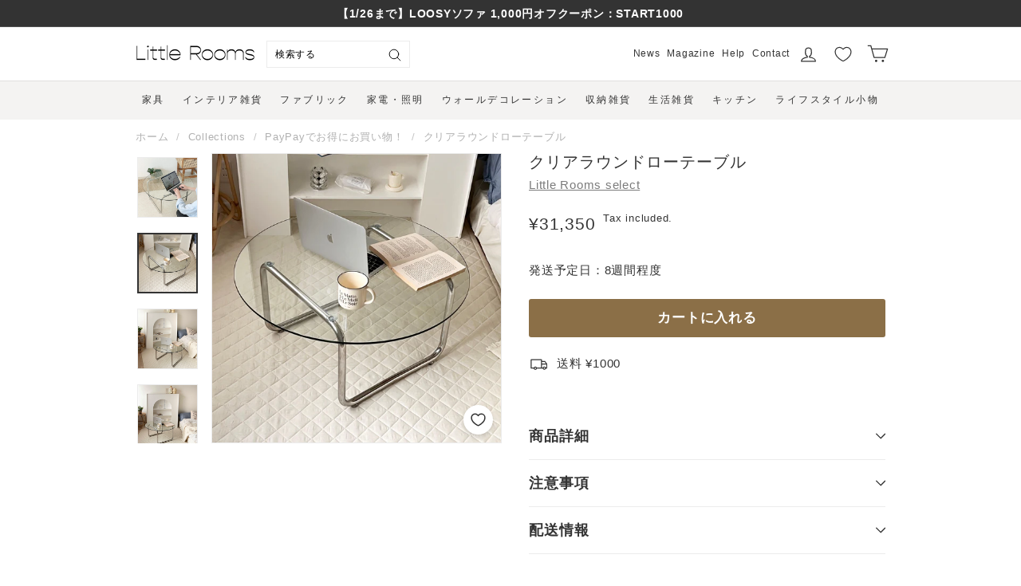

--- FILE ---
content_type: text/html; charset=utf-8
request_url: https://littlerooms.jp/collections/0036/products/771256
body_size: 46781
content:
<!doctype html>
<html class="no-js" lang="ja" dir="ltr">
  <head>
    <meta charset="utf-8">
    <meta http-equiv="X-UA-Compatible" content="IE=edge,chrome=1">
    <meta name="viewport" content="width=device-width,initial-scale=1">
    <meta name="theme-color" content="#8b6f47">
    <link rel="canonical" href="https://littlerooms.jp/products/771256">
    <link rel="preload" as="style" href="//littlerooms.jp/cdn/shop/t/42/assets/theme.css?v=161754395174137750661768959070">
    <link rel="preload" as="script" href="//littlerooms.jp/cdn/shop/t/42/assets/theme.min.js?v=139143515508010445531758753539">
    <link rel="preconnect" href="https://cdn.shopify.com">
    <link rel="preconnect" href="https://fonts.shopifycdn.com">
    <link rel="dns-prefetch" href="https://productreviews.shopifycdn.com">
    <link rel="dns-prefetch" href="https://ajax.googleapis.com">
    <link rel="dns-prefetch" href="https://maps.googleapis.com">
    <link rel="dns-prefetch" href="https://maps.gstatic.com"><link rel="shortcut icon" href="//littlerooms.jp/cdn/shop/files/LR_logomark_211118_whiteback_64x64.png?v=1640070683" type="image/png">
      <link rel="icon" href="//littlerooms.jp/cdn/shop/files/LR_logomark_211118_whiteback_192x192.png?v=1640070683" type="image/png">
      <link rel="apple-touch-icon" sizes="180x180" href="//littlerooms.jp/cdn/shop/files/LR_logomark_211118_whiteback_180x180.png?v=1640070683"><title>クリアラウンドローテーブル おしゃれ 韓国インテリア 家具 ガラス 一人暮らし スチール 直径80cm 高さ40cm
&ndash; Little Rooms
</title>
<meta name="description" content="ガラス素材のクリアローテーブル。丸いクリアテーブルは、存在感が出過ぎずお部屋の雰囲気に溶け込みながらも、グッと明るく軽やかな印象にしてくれます◎ お部屋の大部分を占めるテーブルを、クリアなものにしてみるだけですっきり開放的なお部屋のできあがり。">


  <meta property="og:site_name" content="Little Rooms">
  <meta property="og:url" content="https://littlerooms.jp/products/771256">
  <meta property="og:title" content="クリアラウンドローテーブル">
  <meta property="og:type" content="product">
  <meta property="og:description" content="ガラス素材のクリアローテーブル。丸いクリアテーブルは、存在感が出過ぎずお部屋の雰囲気に溶け込みながらも、グッと明るく軽やかな印象にしてくれます◎ お部屋の大部分を占めるテーブルを、クリアなものにしてみるだけですっきり開放的なお部屋のできあがり。">
<meta property="og:image" content="http://littlerooms.jp/cdn/shop/products/IMG_2275_4.jpg?v=1692723208">
    <meta property="og:image:secure_url" content="https://littlerooms.jp/cdn/shop/products/IMG_2275_4.jpg?v=1692723208">
    <meta property="og:image:width" content="3024">
    <meta property="og:image:height" content="3024">
    <meta name="twitter:image" content="http://littlerooms.jp/cdn/shop/products/IMG_2275_4.jpg?v=1692723208" />

  <meta name="twitter:site" content="@littleroomsjp">
  <meta name="twitter:card" content="summary_large_image">
  <meta name="twitter:title" content="クリアラウンドローテーブル">
  <meta name="twitter:description" content="ガラス素材のクリアローテーブル。丸いクリアテーブルは、存在感が出過ぎずお部屋の雰囲気に溶け込みながらも、グッと明るく軽やかな印象にしてくれます◎ お部屋の大部分を占めるテーブルを、クリアなものにしてみるだけですっきり開放的なお部屋のできあがり。">

<!-- Google Tag Manager -->
<script>(function(w,d,s,l,i){w[l]=w[l]||[];w[l].push({'gtm.start':
      new Date().getTime(),event:'gtm.js'});var f=d.getElementsByTagName(s)[0],
    j=d.createElement(s),dl=l!='dataLayer'?'&l='+l:'';j.async=true;j.src=
    'https://www.googletagmanager.com/gtm.js?id='+i+dl;f.parentNode.insertBefore(j,f);
  })(window,document,'script','dataLayer','GTM-TZ9V3BF');</script>
<!-- End Google Tag Manager -->


    
<style data-shopify>@font-face {
  font-family: "Tenor Sans";
  font-weight: 400;
  font-style: normal;
  font-display: swap;
  src: url("//littlerooms.jp/cdn/fonts/tenor_sans/tenorsans_n4.966071a72c28462a9256039d3e3dc5b0cf314f65.woff2") format("woff2"),
       url("//littlerooms.jp/cdn/fonts/tenor_sans/tenorsans_n4.2282841d948f9649ba5c3cad6ea46df268141820.woff") format("woff");
}

  

  
  
  
</style>
    <link href="//littlerooms.jp/cdn/shop/t/42/assets/theme.css?v=161754395174137750661768959070" rel="stylesheet" type="text/css" media="all" />
<style data-shopify>:root {
    --typeHeaderPrimary: "Tenor Sans";
    --typeHeaderFallback: sans-serif;
    --typeHeaderSize: 24px;
    --typeHeaderWeight: 400;
    --typeHeaderLineHeight: 1.1;
    --typeHeaderSpacing: 0.05em;

    --typeBasePrimary:"system_ui";
    --typeBaseFallback:-apple-system, 'Segoe UI', Roboto, 'Helvetica Neue', 'Noto Sans', 'Liberation Sans', Arial, sans-serif, 'Apple Color Emoji', 'Segoe UI Emoji', 'Segoe UI Symbol', 'Noto Color Emoji';
    --typeBaseSize: 15px;
    --typeBaseWeight: 400;
    --typeBaseSpacing: 0.05em;
    --typeBaseLineHeight: 1.6;

    --loosyFont:"Noto Sans Japanese";

    --colorSmallImageBg: #ffffff;
    --colorSmallImageBgDark: #f7f7f7;
    --colorLargeImageBg: #333333;
    --colorLargeImageBgLight: #545454;

    --iconWeight: 3px;
    --iconLinecaps: round;

    
      --buttonRadius: 3px;
      --btnPadding: 11px 25px;
    

    
      --roundness: 0px;
    

    
      --gridThickness: 0px;
    

    --productTileMargin: 0%;
    --collectionTileMargin: 0%;

    --swatchSize: 40px;
  }

  @media screen and (max-width: 768px) {
    :root {
      --typeBaseSize: 13px;

      
        --roundness: 0px;
        --btnPadding: 9px 17px;
      
    }
  }</style>
    
    
    
    


    
    

    <script>
      document.documentElement.className = document.documentElement.className.replace('no-js', 'js');

      window.theme = window.theme || {};
      theme.routes = {
        home: "/",
        collections: "/collections",
        cart: "/cart.js",
        cartPage: "/cart",
        cartAdd: "/cart/add.js",
        cartChange: "/cart/change.js",
        search: "/search"
      };
      theme.strings = {
        soldOut: "Sold out",
        unavailable: "利用できません",
        inStockLabel: "",
        stockLabel: "",
        willNotShipUntil: "",
        willBeInStockAfter: "",
        waitingForStock: "",
        savePrice: "[saved_amount] OFF",
        cartEmpty: "カート内に商品がありません。",
        cartTermsConfirmation: "",
        searchCollections: "Collections:",
        searchPages: "",
        searchArticles: ""
      };
      theme.settings = {
        dynamicVariantsEnable: true,
        cartType: "dropdown",
        isCustomerTemplate: false,
        moneyFormat: "¥{{amount_no_decimals}}",
        saveType: "percent",
        productImageSize: "square",
        productImageCover: true,
        predictiveSearch: true,
        predictiveSearchType: "product,article,page",
        superScriptSetting: true,
        superScriptPrice: false,
        quickView: false,
        quickAdd: false,
        themeName: 'Expanse',
        themeVersion: "2.1.0"
      };
    </script>

    <script src="//littlerooms.jp/cdn/shop/t/42/assets/polyfill.js?v=166696202978375179561758753539"></script>
    
  
  
  


<script>
  var ignoreErrors = [
    /Non-Error promise rejection captured with .*/,
    /Non-Error exception captured with .*/,
    /Redirected from .* via a navigation guard/,
    '404 (Not Found)',
    'Failed to fetch',
    'ResizeObserver loop limit exceeded',
    'ネットワーク接続が切れました。',
    'キャンセルしました',
    /NetworkError when attempting to fetch resource./,
    "Can't find variable: _AutofillCallbackHandler"
  ];
  /**
  Sentry.onLoad(function() {
    Sentry.init({
      whitelistUrls: [/^https:\/\/littlerooms\.jp.*$/],
      ignoreErrors: ignoreErrors,
    });
  });
   **/
</script>

<script>window.performance && window.performance.mark && window.performance.mark('shopify.content_for_header.start');</script><meta name="google-site-verification" content="n-QOOLeUcBmH1pNo5Kpct1gK7coiusphN_C0Julfp-g">
<meta name="facebook-domain-verification" content="86nk4uwq9hskbmoqoea39jpk1mqvbo">
<meta id="shopify-digital-wallet" name="shopify-digital-wallet" content="/8614936636/digital_wallets/dialog">
<meta name="shopify-checkout-api-token" content="31bb7ba824e277d49234fe695a3a409b">
<meta id="in-context-paypal-metadata" data-shop-id="8614936636" data-venmo-supported="false" data-environment="production" data-locale="ja_JP" data-paypal-v4="true" data-currency="JPY">
<link rel="alternate" type="application/json+oembed" href="https://littlerooms.jp/products/771256.oembed">
<script async="async" src="/checkouts/internal/preloads.js?locale=ja-JP"></script>
<link rel="preconnect" href="https://shop.app" crossorigin="anonymous">
<script async="async" src="https://shop.app/checkouts/internal/preloads.js?locale=ja-JP&shop_id=8614936636" crossorigin="anonymous"></script>
<script id="apple-pay-shop-capabilities" type="application/json">{"shopId":8614936636,"countryCode":"JP","currencyCode":"JPY","merchantCapabilities":["supports3DS"],"merchantId":"gid:\/\/shopify\/Shop\/8614936636","merchantName":"Little Rooms","requiredBillingContactFields":["postalAddress","email","phone"],"requiredShippingContactFields":["postalAddress","email","phone"],"shippingType":"shipping","supportedNetworks":["visa","masterCard","amex","jcb","discover"],"total":{"type":"pending","label":"Little Rooms","amount":"1.00"},"shopifyPaymentsEnabled":true,"supportsSubscriptions":true}</script>
<script id="shopify-features" type="application/json">{"accessToken":"31bb7ba824e277d49234fe695a3a409b","betas":["rich-media-storefront-analytics"],"domain":"littlerooms.jp","predictiveSearch":false,"shopId":8614936636,"locale":"ja"}</script>
<script>var Shopify = Shopify || {};
Shopify.shop = "littlerooms-jp.myshopify.com";
Shopify.locale = "ja";
Shopify.currency = {"active":"JPY","rate":"1.0"};
Shopify.country = "JP";
Shopify.theme = {"name":"little-rooms\/main","id":138333388918,"schema_name":"Expanse","schema_version":"2.1.0","theme_store_id":null,"role":"main"};
Shopify.theme.handle = "null";
Shopify.theme.style = {"id":null,"handle":null};
Shopify.cdnHost = "littlerooms.jp/cdn";
Shopify.routes = Shopify.routes || {};
Shopify.routes.root = "/";</script>
<script type="module">!function(o){(o.Shopify=o.Shopify||{}).modules=!0}(window);</script>
<script>!function(o){function n(){var o=[];function n(){o.push(Array.prototype.slice.apply(arguments))}return n.q=o,n}var t=o.Shopify=o.Shopify||{};t.loadFeatures=n(),t.autoloadFeatures=n()}(window);</script>
<script>
  window.ShopifyPay = window.ShopifyPay || {};
  window.ShopifyPay.apiHost = "shop.app\/pay";
  window.ShopifyPay.redirectState = null;
</script>
<script id="shop-js-analytics" type="application/json">{"pageType":"product"}</script>
<script defer="defer" async type="module" src="//littlerooms.jp/cdn/shopifycloud/shop-js/modules/v2/client.init-shop-cart-sync_CZKilf07.ja.esm.js"></script>
<script defer="defer" async type="module" src="//littlerooms.jp/cdn/shopifycloud/shop-js/modules/v2/chunk.common_rlhnONO2.esm.js"></script>
<script type="module">
  await import("//littlerooms.jp/cdn/shopifycloud/shop-js/modules/v2/client.init-shop-cart-sync_CZKilf07.ja.esm.js");
await import("//littlerooms.jp/cdn/shopifycloud/shop-js/modules/v2/chunk.common_rlhnONO2.esm.js");

  window.Shopify.SignInWithShop?.initShopCartSync?.({"fedCMEnabled":true,"windoidEnabled":true});

</script>
<script>
  window.Shopify = window.Shopify || {};
  if (!window.Shopify.featureAssets) window.Shopify.featureAssets = {};
  window.Shopify.featureAssets['shop-js'] = {"shop-cart-sync":["modules/v2/client.shop-cart-sync_BwCHLH8C.ja.esm.js","modules/v2/chunk.common_rlhnONO2.esm.js"],"init-fed-cm":["modules/v2/client.init-fed-cm_CQXj6EwP.ja.esm.js","modules/v2/chunk.common_rlhnONO2.esm.js"],"shop-button":["modules/v2/client.shop-button_B7JE2zCc.ja.esm.js","modules/v2/chunk.common_rlhnONO2.esm.js"],"init-windoid":["modules/v2/client.init-windoid_DQ9csUH7.ja.esm.js","modules/v2/chunk.common_rlhnONO2.esm.js"],"shop-cash-offers":["modules/v2/client.shop-cash-offers_DxEVlT9h.ja.esm.js","modules/v2/chunk.common_rlhnONO2.esm.js","modules/v2/chunk.modal_BI56FOb0.esm.js"],"shop-toast-manager":["modules/v2/client.shop-toast-manager_BE8_-kNb.ja.esm.js","modules/v2/chunk.common_rlhnONO2.esm.js"],"init-shop-email-lookup-coordinator":["modules/v2/client.init-shop-email-lookup-coordinator_BgbPPTAQ.ja.esm.js","modules/v2/chunk.common_rlhnONO2.esm.js"],"pay-button":["modules/v2/client.pay-button_hoKCMeMC.ja.esm.js","modules/v2/chunk.common_rlhnONO2.esm.js"],"avatar":["modules/v2/client.avatar_BTnouDA3.ja.esm.js"],"init-shop-cart-sync":["modules/v2/client.init-shop-cart-sync_CZKilf07.ja.esm.js","modules/v2/chunk.common_rlhnONO2.esm.js"],"shop-login-button":["modules/v2/client.shop-login-button_BXDQHqjj.ja.esm.js","modules/v2/chunk.common_rlhnONO2.esm.js","modules/v2/chunk.modal_BI56FOb0.esm.js"],"init-customer-accounts-sign-up":["modules/v2/client.init-customer-accounts-sign-up_C3NeUvFd.ja.esm.js","modules/v2/client.shop-login-button_BXDQHqjj.ja.esm.js","modules/v2/chunk.common_rlhnONO2.esm.js","modules/v2/chunk.modal_BI56FOb0.esm.js"],"init-shop-for-new-customer-accounts":["modules/v2/client.init-shop-for-new-customer-accounts_D-v2xi0b.ja.esm.js","modules/v2/client.shop-login-button_BXDQHqjj.ja.esm.js","modules/v2/chunk.common_rlhnONO2.esm.js","modules/v2/chunk.modal_BI56FOb0.esm.js"],"init-customer-accounts":["modules/v2/client.init-customer-accounts_Cciaq_Mb.ja.esm.js","modules/v2/client.shop-login-button_BXDQHqjj.ja.esm.js","modules/v2/chunk.common_rlhnONO2.esm.js","modules/v2/chunk.modal_BI56FOb0.esm.js"],"shop-follow-button":["modules/v2/client.shop-follow-button_CM9l58Wl.ja.esm.js","modules/v2/chunk.common_rlhnONO2.esm.js","modules/v2/chunk.modal_BI56FOb0.esm.js"],"lead-capture":["modules/v2/client.lead-capture_oVhdpGxe.ja.esm.js","modules/v2/chunk.common_rlhnONO2.esm.js","modules/v2/chunk.modal_BI56FOb0.esm.js"],"checkout-modal":["modules/v2/client.checkout-modal_BbgmKIDX.ja.esm.js","modules/v2/chunk.common_rlhnONO2.esm.js","modules/v2/chunk.modal_BI56FOb0.esm.js"],"shop-login":["modules/v2/client.shop-login_BRorRhgW.ja.esm.js","modules/v2/chunk.common_rlhnONO2.esm.js","modules/v2/chunk.modal_BI56FOb0.esm.js"],"payment-terms":["modules/v2/client.payment-terms_Ba4TR13R.ja.esm.js","modules/v2/chunk.common_rlhnONO2.esm.js","modules/v2/chunk.modal_BI56FOb0.esm.js"]};
</script>
<script>(function() {
  var isLoaded = false;
  function asyncLoad() {
    if (isLoaded) return;
    isLoaded = true;
    var urls = ["https:\/\/cax.channel.io\/shopify\/plugins\/848162bc-8d2b-4ec6-ab5f-53301cce6156.js?shop=littlerooms-jp.myshopify.com","https:\/\/www.vwa.la\/vwala.f188b97c58de32567039.js?shop=littlerooms-jp.myshopify.com","https:\/\/subscription-script2-pr.firebaseapp.com\/script.js?shop=littlerooms-jp.myshopify.com","\/\/d1liekpayvooaz.cloudfront.net\/apps\/customizery\/customizery.js?shop=littlerooms-jp.myshopify.com","\/\/cdn.shopify.com\/proxy\/fb502d62d5fa7275e7b51f88bbc8bfbb47b922f32a0ba1149aea4ae1f3fd5dff\/cdn.bogos.io\/script_tag\/secomapp.scripttag.js?shop=littlerooms-jp.myshopify.com\u0026sp-cache-control=cHVibGljLCBtYXgtYWdlPTkwMA","\/\/backinstock.useamp.com\/widget\/14511_1767154163.js?category=bis\u0026v=6\u0026shop=littlerooms-jp.myshopify.com"];
    for (var i = 0; i < urls.length; i++) {
      var s = document.createElement('script');
      s.type = 'text/javascript';
      s.async = true;
      s.src = urls[i];
      var x = document.getElementsByTagName('script')[0];
      x.parentNode.insertBefore(s, x);
    }
  };
  if(window.attachEvent) {
    window.attachEvent('onload', asyncLoad);
  } else {
    window.addEventListener('load', asyncLoad, false);
  }
})();</script>
<script id="__st">var __st={"a":8614936636,"offset":32400,"reqid":"bac18f5a-c0cf-4f89-a66f-11c95f9483f2-1768964566","pageurl":"littlerooms.jp\/collections\/0036\/products\/771256","u":"0c4eab1a5387","p":"product","rtyp":"product","rid":4645948751990};</script>
<script>window.ShopifyPaypalV4VisibilityTracking = true;</script>
<script id="captcha-bootstrap">!function(){'use strict';const t='contact',e='account',n='new_comment',o=[[t,t],['blogs',n],['comments',n],[t,'customer']],c=[[e,'customer_login'],[e,'guest_login'],[e,'recover_customer_password'],[e,'create_customer']],r=t=>t.map((([t,e])=>`form[action*='/${t}']:not([data-nocaptcha='true']) input[name='form_type'][value='${e}']`)).join(','),a=t=>()=>t?[...document.querySelectorAll(t)].map((t=>t.form)):[];function s(){const t=[...o],e=r(t);return a(e)}const i='password',u='form_key',d=['recaptcha-v3-token','g-recaptcha-response','h-captcha-response',i],f=()=>{try{return window.sessionStorage}catch{return}},m='__shopify_v',_=t=>t.elements[u];function p(t,e,n=!1){try{const o=window.sessionStorage,c=JSON.parse(o.getItem(e)),{data:r}=function(t){const{data:e,action:n}=t;return t[m]||n?{data:e,action:n}:{data:t,action:n}}(c);for(const[e,n]of Object.entries(r))t.elements[e]&&(t.elements[e].value=n);n&&o.removeItem(e)}catch(o){console.error('form repopulation failed',{error:o})}}const l='form_type',E='cptcha';function T(t){t.dataset[E]=!0}const w=window,h=w.document,L='Shopify',v='ce_forms',y='captcha';let A=!1;((t,e)=>{const n=(g='f06e6c50-85a8-45c8-87d0-21a2b65856fe',I='https://cdn.shopify.com/shopifycloud/storefront-forms-hcaptcha/ce_storefront_forms_captcha_hcaptcha.v1.5.2.iife.js',D={infoText:'hCaptchaによる保護',privacyText:'プライバシー',termsText:'利用規約'},(t,e,n)=>{const o=w[L][v],c=o.bindForm;if(c)return c(t,g,e,D).then(n);var r;o.q.push([[t,g,e,D],n]),r=I,A||(h.body.append(Object.assign(h.createElement('script'),{id:'captcha-provider',async:!0,src:r})),A=!0)});var g,I,D;w[L]=w[L]||{},w[L][v]=w[L][v]||{},w[L][v].q=[],w[L][y]=w[L][y]||{},w[L][y].protect=function(t,e){n(t,void 0,e),T(t)},Object.freeze(w[L][y]),function(t,e,n,w,h,L){const[v,y,A,g]=function(t,e,n){const i=e?o:[],u=t?c:[],d=[...i,...u],f=r(d),m=r(i),_=r(d.filter((([t,e])=>n.includes(e))));return[a(f),a(m),a(_),s()]}(w,h,L),I=t=>{const e=t.target;return e instanceof HTMLFormElement?e:e&&e.form},D=t=>v().includes(t);t.addEventListener('submit',(t=>{const e=I(t);if(!e)return;const n=D(e)&&!e.dataset.hcaptchaBound&&!e.dataset.recaptchaBound,o=_(e),c=g().includes(e)&&(!o||!o.value);(n||c)&&t.preventDefault(),c&&!n&&(function(t){try{if(!f())return;!function(t){const e=f();if(!e)return;const n=_(t);if(!n)return;const o=n.value;o&&e.removeItem(o)}(t);const e=Array.from(Array(32),(()=>Math.random().toString(36)[2])).join('');!function(t,e){_(t)||t.append(Object.assign(document.createElement('input'),{type:'hidden',name:u})),t.elements[u].value=e}(t,e),function(t,e){const n=f();if(!n)return;const o=[...t.querySelectorAll(`input[type='${i}']`)].map((({name:t})=>t)),c=[...d,...o],r={};for(const[a,s]of new FormData(t).entries())c.includes(a)||(r[a]=s);n.setItem(e,JSON.stringify({[m]:1,action:t.action,data:r}))}(t,e)}catch(e){console.error('failed to persist form',e)}}(e),e.submit())}));const S=(t,e)=>{t&&!t.dataset[E]&&(n(t,e.some((e=>e===t))),T(t))};for(const o of['focusin','change'])t.addEventListener(o,(t=>{const e=I(t);D(e)&&S(e,y())}));const B=e.get('form_key'),M=e.get(l),P=B&&M;t.addEventListener('DOMContentLoaded',(()=>{const t=y();if(P)for(const e of t)e.elements[l].value===M&&p(e,B);[...new Set([...A(),...v().filter((t=>'true'===t.dataset.shopifyCaptcha))])].forEach((e=>S(e,t)))}))}(h,new URLSearchParams(w.location.search),n,t,e,['guest_login'])})(!1,!0)}();</script>
<script integrity="sha256-4kQ18oKyAcykRKYeNunJcIwy7WH5gtpwJnB7kiuLZ1E=" data-source-attribution="shopify.loadfeatures" defer="defer" src="//littlerooms.jp/cdn/shopifycloud/storefront/assets/storefront/load_feature-a0a9edcb.js" crossorigin="anonymous"></script>
<script crossorigin="anonymous" defer="defer" src="//littlerooms.jp/cdn/shopifycloud/storefront/assets/shopify_pay/storefront-65b4c6d7.js?v=20250812"></script>
<script data-source-attribution="shopify.dynamic_checkout.dynamic.init">var Shopify=Shopify||{};Shopify.PaymentButton=Shopify.PaymentButton||{isStorefrontPortableWallets:!0,init:function(){window.Shopify.PaymentButton.init=function(){};var t=document.createElement("script");t.src="https://littlerooms.jp/cdn/shopifycloud/portable-wallets/latest/portable-wallets.ja.js",t.type="module",document.head.appendChild(t)}};
</script>
<script data-source-attribution="shopify.dynamic_checkout.buyer_consent">
  function portableWalletsHideBuyerConsent(e){var t=document.getElementById("shopify-buyer-consent"),n=document.getElementById("shopify-subscription-policy-button");t&&n&&(t.classList.add("hidden"),t.setAttribute("aria-hidden","true"),n.removeEventListener("click",e))}function portableWalletsShowBuyerConsent(e){var t=document.getElementById("shopify-buyer-consent"),n=document.getElementById("shopify-subscription-policy-button");t&&n&&(t.classList.remove("hidden"),t.removeAttribute("aria-hidden"),n.addEventListener("click",e))}window.Shopify?.PaymentButton&&(window.Shopify.PaymentButton.hideBuyerConsent=portableWalletsHideBuyerConsent,window.Shopify.PaymentButton.showBuyerConsent=portableWalletsShowBuyerConsent);
</script>
<script data-source-attribution="shopify.dynamic_checkout.cart.bootstrap">document.addEventListener("DOMContentLoaded",(function(){function t(){return document.querySelector("shopify-accelerated-checkout-cart, shopify-accelerated-checkout")}if(t())Shopify.PaymentButton.init();else{new MutationObserver((function(e,n){t()&&(Shopify.PaymentButton.init(),n.disconnect())})).observe(document.body,{childList:!0,subtree:!0})}}));
</script>
<link id="shopify-accelerated-checkout-styles" rel="stylesheet" media="screen" href="https://littlerooms.jp/cdn/shopifycloud/portable-wallets/latest/accelerated-checkout-backwards-compat.css" crossorigin="anonymous">
<style id="shopify-accelerated-checkout-cart">
        #shopify-buyer-consent {
  margin-top: 1em;
  display: inline-block;
  width: 100%;
}

#shopify-buyer-consent.hidden {
  display: none;
}

#shopify-subscription-policy-button {
  background: none;
  border: none;
  padding: 0;
  text-decoration: underline;
  font-size: inherit;
  cursor: pointer;
}

#shopify-subscription-policy-button::before {
  box-shadow: none;
}

      </style>

<script>window.performance && window.performance.mark && window.performance.mark('shopify.content_for_header.end');</script>

    <script src="//littlerooms.jp/cdn/shop/t/42/assets/vendor-scripts-v1.js" defer="defer"></script>
    <script src="//littlerooms.jp/cdn/shop/t/42/assets/main.js?v=53463055096503664291758753525"></script>
    <script src="//littlerooms.jp/cdn/shop/t/42/assets/theme.min.js?v=139143515508010445531758753539" defer="defer"></script>
    <!-- TODO: minを使うようにする -->

<script id="back-in-stock-helper">
    var _BISConfig = _BISConfig || {};
  
  
    _BISConfig.product = {"id":4645948751990,"title":"クリアラウンドローテーブル","handle":"771256","description":"\u003csection class=\"product-feature-container\"\u003e\n\u003cdiv class=\"product-feature\"\u003e\n\u003cdiv class=\"section-header text-center\"\u003e\n\u003ch4 class=\"product-feature__title\"\u003eABOUT\u003c\/h4\u003e\n\u003ch4 class=\"titleja\"\u003eこの商品について\u003c\/h4\u003e\n\u003c\/div\u003e\n\u003cdiv class=\"product-feature__text\"\u003e\n\u003cp\u003e\u003cb\u003eお部屋がぐっと洗練されるガラスのローテーブル\u003c\/b\u003e\u003c\/p\u003e\n\u003cp\u003e\u003cimg alt=\"クリアラウンドローテーブル\" data-entity-type=\"\" data-entity-uuid=\"\" src=\"https:\/\/cdn.shopify.com\/s\/files\/1\/0086\/1493\/6636\/files\/product-771256_1_9bab29c5-a9d5-42c6-a1bd-53e3d3535324.jpg?v=1643940037\"\u003e\u003c\/p\u003e\n\u003cp\u003e丸い形のクリアガラスとスチールの脚を組み合わせたローテーブル。\u003c\/p\u003e\n\u003cp\u003e美しいシルエットはもちろん、暮らしに馴染む実用性も兼ね備えたLittle Roomsでも人気のテーブルです。\u003c\/p\u003e\n\u003cp\u003e \u003c\/p\u003e\n\u003cp\u003e\u003cb\u003eクリアだからお部屋が広く見える\u003c\/b\u003e\u003c\/p\u003e\n\u003cp\u003e\u003cb\u003e\u003cimg alt=\"クリアラウンドローテーブル\" data-entity-type=\"\" data-entity-uuid=\"\" src=\"https:\/\/cdn.shopify.com\/s\/files\/1\/0086\/1493\/6636\/files\/product-771256_2_7e39530e-62ea-4eb0-941f-86f25c4dfd7a.jpg?v=1643940009\"\u003e\u003c\/b\u003e\u003c\/p\u003e\n\u003cp\u003e天板が透明なので、大きなテーブルでも圧迫感を感じないのが嬉しいポイント。\u003c\/p\u003e\n\u003cp\u003eお部屋にさらっと馴染みつつ、雰囲気を明るく軽やかにしてくれます。\u003c\/p\u003e\n\u003cp\u003eできるだけお部屋を広く見せたい、開放感を感じられる空間にしたいという方にぴったりです。\u003c\/p\u003e\n\u003cp\u003e \u003c\/p\u003e\n\u003cp\u003e\u003cb\u003e食事にも作業にも、ゆったり使える大きさ\u003c\/b\u003e\u003c\/p\u003e\n\u003cp\u003e\u003cb\u003e\u003cimg alt=\"クリアラウンドローテーブル\" data-entity-type=\"\" data-entity-uuid=\"\" src=\"https:\/\/cdn.shopify.com\/s\/files\/1\/0086\/1493\/6636\/files\/product-771256_3.jpg?v=1642653432\"\u003e\u003c\/b\u003e\u003c\/p\u003e\n\u003cp\u003e大きさは直径80cmと、1人〜2人分の食事が置けるくらいのサイズ感。\u003c\/p\u003e\n\u003cp\u003eコーヒー片手にパソコンで作業をしたり、スイーツを食べながら雑誌を広げたり…\u003c\/p\u003e\n\u003cp\u003eワークタイムにもリラックスタイムにも活躍してくれる大きさです。\u003c\/p\u003e\n\u003cp\u003e\u003cimg alt=\"クリアラウンドローテーブル\" data-entity-type=\"\" data-entity-uuid=\"\" src=\"https:\/\/cdn.shopify.com\/s\/files\/1\/0086\/1493\/6636\/files\/product-771256_4.jpg?v=1642653432\"\u003e\u003c\/p\u003e\n\u003cp\u003e高さはちょうど良い40cm。\u003c\/p\u003e\n\u003cp\u003e身長158cmのスタッフが実際に使ってみたところ、床に座っての作業や食事がしやすく、普段の生活にしっくり馴染むと感じました。\u003c\/p\u003e\n\u003cp\u003eワンルームにもリビングにもおすすめです。\u003c\/p\u003e\n\u003cp\u003e \u003c\/p\u003e\n\u003cp\u003e\u003cb\u003e1人でも組み立て簡単\u003c\/b\u003e\u003c\/p\u003e\n\u003cp\u003e\u003cb\u003e\u003cimg alt=\"クリアラウンドローテーブル\" data-entity-type=\"\" data-entity-uuid=\"\" src=\"https:\/\/cdn.shopify.com\/s\/files\/1\/0086\/1493\/6636\/files\/product-771256_6.jpg?v=1642653432\"\u003e\u003c\/b\u003e\u003c\/p\u003e\n\u003cp\u003e組み立て方は簡単で、脚についている吸盤を天板にくっつけて固定すれば完成。\u003c\/p\u003e\n\u003cp\u003e工具不要で届いたらすぐに使えるのが嬉しいですよね。\u003c\/p\u003e\n\u003cp\u003e\u003cimg alt=\"クリアラウンドローテーブル\" data-entity-type=\"\" data-entity-uuid=\"\" src=\"https:\/\/cdn.shopify.com\/s\/files\/1\/0086\/1493\/6636\/files\/product-771256_5.jpg?v=1642653432\"\u003e\u003c\/p\u003e\n\u003cp\u003e\u003cspan color=\"gray\" style=\"color: gray;\"\u003e▲天板と脚が分かれた状態でお届けします。\u003c\/span\u003e\u003c\/p\u003e\n\u003cp\u003e \u003c\/p\u003e\n\u003cp\u003e\u003cimg alt=\"クリアラウンドローテーブル\" data-entity-type=\"\" data-entity-uuid=\"\" src=\"https:\/\/cdn.shopify.com\/s\/files\/1\/0086\/1493\/6636\/files\/product-771256_7.jpg?v=1642653433\"\u003e\u003c\/p\u003e\n\u003cp\u003e\u003cspan color=\"gray\" style=\"color: gray;\"\u003e▲吸盤が強力なため普段の使用上は問題ありませんが、机を動かす際は天板が外れてしまわないように脚の部分を持って移動させてください。\u003c\/span\u003e\u003c\/p\u003e\n\u003cp\u003e \u003c\/p\u003e\n\u003cp\u003e\u003cb\u003e長く使える機能とデザイン\u003c\/b\u003e\u003c\/p\u003e\n\u003cp\u003e使いやすい大きさとどんなテイストにも合わせやすいデザインが魅力のクリアラウンドローテーブル。\u003c\/p\u003e\n\u003cp\u003e丈夫で安定感がありどこに置いてもサマになるので、長く愛用したいテーブルになりそうです。\u003c\/p\u003e\n\u003cp\u003e\u003cimg alt=\"クリアラウンドローテーブル\" data-entity-type=\"\" data-entity-uuid=\"\" src=\"https:\/\/cdn.shopify.com\/s\/files\/1\/0086\/1493\/6636\/files\/IMG_4535_2.jpg?v=1646796592\"\u003e\u003c\/p\u003e\n\u003c\/div\u003e\n\u003c\/div\u003e\n\u003c\/section\u003e\n\u003csection class=\"product-feature-container\"\u003e\n\u003csection class=\"product-feature-container\"\u003e\n\u003cdiv class=\"product-feature\"\u003e\n\u003cdiv class=\"section-header text-center\"\u003e\n\u003ch4 class=\"product-feature__title\"\u003eCOORDINATE\u003c\/h4\u003e\n\u003ch4 class=\"titleja\"\u003eおすすめの組み合わせ\u003c\/h4\u003e\n\u003c\/div\u003e\n\u003cdiv class=\"product-feature__text\"\u003e\n\u003cp\u003e\u003cb\u003eクッション性のあるラグを敷いて床での作業も快適に\u003c\/b\u003e\u003c\/p\u003e\n\u003cp\u003e\u003cimg alt=\"クリアラウンドローテーブル\" data-entity-type=\"\" data-entity-uuid=\"\" src=\"https:\/\/cdn.shopify.com\/s\/files\/1\/0086\/1493\/6636\/files\/product-771256_8.jpg?v=1642653432\"\u003e\u003c\/p\u003e\n\u003cp\u003eソファを置くスペースのないお部屋でも、クッション性のあるラグを敷けば床での作業が楽になります。Little Roomsオリジナルの軽くて洗えるラグ「air rug」は、滑り止め付きで家具を置いてもヨレにくく、床の傷防止にもなるのでおすすめ。\u003c\/p\u003e\n\u003cp\u003e\u003ca href=\"https:\/\/littlerooms.jp\/products\/2022-da00002\"\u003e\u003cu\u003e\u003cstrong\u003eair rug -nuance color-\u003c\/strong\u003e\u003c\/u\u003e\u003c\/a\u003e\u003c\/p\u003e\n\u003cp\u003e\u003ca href=\"https:\/\/littlerooms.jp\/products\/2022-aa00001\"\u003e\u003cu\u003e\u003cstrong\u003eair rug -chic color-\u003c\/strong\u003e\u003c\/u\u003e\u003c\/a\u003e\u003c\/p\u003e\n\u003cp\u003e \u003cbr\u003e\u003c\/p\u003e\n\u003cp\u003e \u003c\/p\u003e\n\u003c\/div\u003e\n\u003c\/div\u003e\n\u003c\/section\u003e\n\u003c\/section\u003e\n\u003cstyle type=\"text\/css\"\u003e\u003c!--\nbr {mso-data-placement:same-cell;}\n--\u003e\u003c\/style\u003e\n\u003csection class=\"product-feature-container\"\u003e\n\u003cdiv class=\"product-feature\"\u003e\n\u003cdiv class=\"product-feature__text\"\u003e\n\u003cp\u003e\u003cstrong\u003eお届けについてのご案内\u003c\/strong\u003e\u003c\/p\u003e\n\u003cp\u003e\u003cstrong\u003e\u003cimg src=\"https:\/\/cdn.shopify.com\/s\/files\/1\/0086\/1493\/6636\/files\/shipping_guide.png?v=1699585982\"\u003e\u003c\/strong\u003e\u003c\/p\u003e\n\u003c\/div\u003e\n\u003c\/div\u003e\n\u003c\/section\u003e","published_at":"2021-03-08T10:47:53+09:00","created_at":"2021-02-12T20:52:10+09:00","vendor":"Little Rooms select","type":"ローテーブル","tags":["2500円","LT8週間","シンプル","テーブル","ローテーブル","大型配送","家具","無在庫"],"price":3135000,"price_min":3135000,"price_max":3135000,"available":true,"price_varies":false,"compare_at_price":null,"compare_at_price_min":0,"compare_at_price_max":0,"compare_at_price_varies":false,"variants":[{"id":32238504247414,"title":"Default Title","option1":"Default Title","option2":null,"option3":null,"sku":"SCB82-00051A","requires_shipping":true,"taxable":true,"featured_image":{"id":30859886493814,"product_id":4645948751990,"position":9,"created_at":"2023-08-23T01:54:51+09:00","updated_at":"2023-08-23T01:54:51+09:00","alt":null,"width":3024,"height":3024,"src":"\/\/littlerooms.jp\/cdn\/shop\/products\/IMG_0020_2_1.jpg?v=1692723291","variant_ids":[32238504247414]},"available":true,"name":"クリアラウンドローテーブル","public_title":null,"options":["Default Title"],"price":3135000,"weight":1000,"compare_at_price":null,"inventory_management":null,"barcode":"","featured_media":{"alt":null,"id":23140789125238,"position":9,"preview_image":{"aspect_ratio":1.0,"height":3024,"width":3024,"src":"\/\/littlerooms.jp\/cdn\/shop\/products\/IMG_0020_2_1.jpg?v=1692723291"}},"requires_selling_plan":false,"selling_plan_allocations":[]}],"images":["\/\/littlerooms.jp\/cdn\/shop\/products\/IMG_2275_4.jpg?v=1692723208","\/\/littlerooms.jp\/cdn\/shop\/products\/9E4D178C-B401-4347-99DC-5E35611069B1_5.jpg?v=1692723211","\/\/littlerooms.jp\/cdn\/shop\/products\/little-rooms-select-scb82-00051a-761284.jpg?v=1692521201","\/\/littlerooms.jp\/cdn\/shop\/products\/IMG_2739.jpg?v=1692723215","\/\/littlerooms.jp\/cdn\/shop\/products\/little-rooms-select-scb82-00051a-626745.jpg?v=1692521201","\/\/littlerooms.jp\/cdn\/shop\/products\/IMG_5579_4.jpg?v=1692723285","\/\/littlerooms.jp\/cdn\/shop\/products\/little-rooms-select-scb82-00051a-472671.jpg?v=1692521201","\/\/littlerooms.jp\/cdn\/shop\/products\/IMG_6491.jpg?v=1692723288","\/\/littlerooms.jp\/cdn\/shop\/products\/IMG_0020_2_1.jpg?v=1692723291","\/\/littlerooms.jp\/cdn\/shop\/products\/IMG_0017_3.jpg?v=1692723294","\/\/littlerooms.jp\/cdn\/shop\/products\/IMG_0013_2.jpg?v=1692723297","\/\/littlerooms.jp\/cdn\/shop\/products\/IMG_1771_1.jpg?v=1692723300","\/\/littlerooms.jp\/cdn\/shop\/products\/FullSizeRender_79_1.jpg?v=1692723302","\/\/littlerooms.jp\/cdn\/shop\/products\/IMG_2279_4.jpg?v=1692723305","\/\/littlerooms.jp\/cdn\/shop\/products\/IMG_6494.jpg?v=1692723307","\/\/littlerooms.jp\/cdn\/shop\/products\/IMG_6500.jpg?v=1692723309"],"featured_image":"\/\/littlerooms.jp\/cdn\/shop\/products\/IMG_2275_4.jpg?v=1692723208","options":["Title"],"media":[{"alt":"SCB82-00051A-Little Rooms select-クリアラウンドローテーブル","id":23140786634870,"position":1,"preview_image":{"aspect_ratio":1.0,"height":3024,"width":3024,"src":"\/\/littlerooms.jp\/cdn\/shop\/products\/IMG_2275_4.jpg?v=1692723208"},"aspect_ratio":1.0,"height":3024,"media_type":"image","src":"\/\/littlerooms.jp\/cdn\/shop\/products\/IMG_2275_4.jpg?v=1692723208","width":3024},{"alt":null,"id":23140786667638,"position":2,"preview_image":{"aspect_ratio":1.0,"height":2908,"width":2908,"src":"\/\/littlerooms.jp\/cdn\/shop\/products\/9E4D178C-B401-4347-99DC-5E35611069B1_5.jpg?v=1692723211"},"aspect_ratio":1.0,"height":2908,"media_type":"image","src":"\/\/littlerooms.jp\/cdn\/shop\/products\/9E4D178C-B401-4347-99DC-5E35611069B1_5.jpg?v=1692723211","width":2908},{"alt":"Little Rooms select-クリアラウンドローテーブル","id":23135695929462,"position":3,"preview_image":{"aspect_ratio":1.0,"height":2048,"width":2048,"src":"\/\/littlerooms.jp\/cdn\/shop\/products\/little-rooms-select-scb82-00051a-761284.jpg?v=1692521201"},"aspect_ratio":1.0,"height":2048,"media_type":"image","src":"\/\/littlerooms.jp\/cdn\/shop\/products\/little-rooms-select-scb82-00051a-761284.jpg?v=1692521201","width":2048},{"alt":null,"id":23140786897014,"position":4,"preview_image":{"aspect_ratio":1.0,"height":2893,"width":2893,"src":"\/\/littlerooms.jp\/cdn\/shop\/products\/IMG_2739.jpg?v=1692723215"},"aspect_ratio":1.0,"height":2893,"media_type":"image","src":"\/\/littlerooms.jp\/cdn\/shop\/products\/IMG_2739.jpg?v=1692723215","width":2893},{"alt":"Little Rooms select-クリアラウンドローテーブル","id":23135695962230,"position":5,"preview_image":{"aspect_ratio":1.0,"height":2048,"width":2048,"src":"\/\/littlerooms.jp\/cdn\/shop\/products\/little-rooms-select-scb82-00051a-626745.jpg?v=1692521201"},"aspect_ratio":1.0,"height":2048,"media_type":"image","src":"\/\/littlerooms.jp\/cdn\/shop\/products\/little-rooms-select-scb82-00051a-626745.jpg?v=1692521201","width":2048},{"alt":null,"id":23140788928630,"position":6,"preview_image":{"aspect_ratio":1.0,"height":2808,"width":2808,"src":"\/\/littlerooms.jp\/cdn\/shop\/products\/IMG_5579_4.jpg?v=1692723285"},"aspect_ratio":1.0,"height":2808,"media_type":"image","src":"\/\/littlerooms.jp\/cdn\/shop\/products\/IMG_5579_4.jpg?v=1692723285","width":2808},{"alt":"Little Rooms select-クリアラウンドローテーブル","id":23135695994998,"position":7,"preview_image":{"aspect_ratio":1.0,"height":2048,"width":2048,"src":"\/\/littlerooms.jp\/cdn\/shop\/products\/little-rooms-select-scb82-00051a-472671.jpg?v=1692521201"},"aspect_ratio":1.0,"height":2048,"media_type":"image","src":"\/\/littlerooms.jp\/cdn\/shop\/products\/little-rooms-select-scb82-00051a-472671.jpg?v=1692521201","width":2048},{"alt":null,"id":23140788961398,"position":8,"preview_image":{"aspect_ratio":1.0,"height":3024,"width":3024,"src":"\/\/littlerooms.jp\/cdn\/shop\/products\/IMG_6491.jpg?v=1692723288"},"aspect_ratio":1.0,"height":3024,"media_type":"image","src":"\/\/littlerooms.jp\/cdn\/shop\/products\/IMG_6491.jpg?v=1692723288","width":3024},{"alt":null,"id":23140789125238,"position":9,"preview_image":{"aspect_ratio":1.0,"height":3024,"width":3024,"src":"\/\/littlerooms.jp\/cdn\/shop\/products\/IMG_0020_2_1.jpg?v=1692723291"},"aspect_ratio":1.0,"height":3024,"media_type":"image","src":"\/\/littlerooms.jp\/cdn\/shop\/products\/IMG_0020_2_1.jpg?v=1692723291","width":3024},{"alt":null,"id":23140789158006,"position":10,"preview_image":{"aspect_ratio":1.0,"height":2858,"width":2858,"src":"\/\/littlerooms.jp\/cdn\/shop\/products\/IMG_0017_3.jpg?v=1692723294"},"aspect_ratio":1.0,"height":2858,"media_type":"image","src":"\/\/littlerooms.jp\/cdn\/shop\/products\/IMG_0017_3.jpg?v=1692723294","width":2858},{"alt":null,"id":23140789616758,"position":11,"preview_image":{"aspect_ratio":1.0,"height":2849,"width":2849,"src":"\/\/littlerooms.jp\/cdn\/shop\/products\/IMG_0013_2.jpg?v=1692723297"},"aspect_ratio":1.0,"height":2849,"media_type":"image","src":"\/\/littlerooms.jp\/cdn\/shop\/products\/IMG_0013_2.jpg?v=1692723297","width":2849},{"alt":null,"id":23140789715062,"position":12,"preview_image":{"aspect_ratio":1.0,"height":3002,"width":3002,"src":"\/\/littlerooms.jp\/cdn\/shop\/products\/IMG_1771_1.jpg?v=1692723300"},"aspect_ratio":1.0,"height":3002,"media_type":"image","src":"\/\/littlerooms.jp\/cdn\/shop\/products\/IMG_1771_1.jpg?v=1692723300","width":3002},{"alt":null,"id":23140789747830,"position":13,"preview_image":{"aspect_ratio":1.0,"height":2791,"width":2791,"src":"\/\/littlerooms.jp\/cdn\/shop\/products\/FullSizeRender_79_1.jpg?v=1692723302"},"aspect_ratio":1.0,"height":2791,"media_type":"image","src":"\/\/littlerooms.jp\/cdn\/shop\/products\/FullSizeRender_79_1.jpg?v=1692723302","width":2791},{"alt":null,"id":23140789977206,"position":14,"preview_image":{"aspect_ratio":1.0,"height":2738,"width":2738,"src":"\/\/littlerooms.jp\/cdn\/shop\/products\/IMG_2279_4.jpg?v=1692723305"},"aspect_ratio":1.0,"height":2738,"media_type":"image","src":"\/\/littlerooms.jp\/cdn\/shop\/products\/IMG_2279_4.jpg?v=1692723305","width":2738},{"alt":null,"id":23140790009974,"position":15,"preview_image":{"aspect_ratio":1.0,"height":3024,"width":3024,"src":"\/\/littlerooms.jp\/cdn\/shop\/products\/IMG_6494.jpg?v=1692723307"},"aspect_ratio":1.0,"height":3024,"media_type":"image","src":"\/\/littlerooms.jp\/cdn\/shop\/products\/IMG_6494.jpg?v=1692723307","width":3024},{"alt":null,"id":23140790042742,"position":16,"preview_image":{"aspect_ratio":1.0,"height":2855,"width":2855,"src":"\/\/littlerooms.jp\/cdn\/shop\/products\/IMG_6500.jpg?v=1692723309"},"aspect_ratio":1.0,"height":2855,"media_type":"image","src":"\/\/littlerooms.jp\/cdn\/shop\/products\/IMG_6500.jpg?v=1692723309","width":2855}],"requires_selling_plan":false,"selling_plan_groups":[],"content":"\u003csection class=\"product-feature-container\"\u003e\n\u003cdiv class=\"product-feature\"\u003e\n\u003cdiv class=\"section-header text-center\"\u003e\n\u003ch4 class=\"product-feature__title\"\u003eABOUT\u003c\/h4\u003e\n\u003ch4 class=\"titleja\"\u003eこの商品について\u003c\/h4\u003e\n\u003c\/div\u003e\n\u003cdiv class=\"product-feature__text\"\u003e\n\u003cp\u003e\u003cb\u003eお部屋がぐっと洗練されるガラスのローテーブル\u003c\/b\u003e\u003c\/p\u003e\n\u003cp\u003e\u003cimg alt=\"クリアラウンドローテーブル\" data-entity-type=\"\" data-entity-uuid=\"\" src=\"https:\/\/cdn.shopify.com\/s\/files\/1\/0086\/1493\/6636\/files\/product-771256_1_9bab29c5-a9d5-42c6-a1bd-53e3d3535324.jpg?v=1643940037\"\u003e\u003c\/p\u003e\n\u003cp\u003e丸い形のクリアガラスとスチールの脚を組み合わせたローテーブル。\u003c\/p\u003e\n\u003cp\u003e美しいシルエットはもちろん、暮らしに馴染む実用性も兼ね備えたLittle Roomsでも人気のテーブルです。\u003c\/p\u003e\n\u003cp\u003e \u003c\/p\u003e\n\u003cp\u003e\u003cb\u003eクリアだからお部屋が広く見える\u003c\/b\u003e\u003c\/p\u003e\n\u003cp\u003e\u003cb\u003e\u003cimg alt=\"クリアラウンドローテーブル\" data-entity-type=\"\" data-entity-uuid=\"\" src=\"https:\/\/cdn.shopify.com\/s\/files\/1\/0086\/1493\/6636\/files\/product-771256_2_7e39530e-62ea-4eb0-941f-86f25c4dfd7a.jpg?v=1643940009\"\u003e\u003c\/b\u003e\u003c\/p\u003e\n\u003cp\u003e天板が透明なので、大きなテーブルでも圧迫感を感じないのが嬉しいポイント。\u003c\/p\u003e\n\u003cp\u003eお部屋にさらっと馴染みつつ、雰囲気を明るく軽やかにしてくれます。\u003c\/p\u003e\n\u003cp\u003eできるだけお部屋を広く見せたい、開放感を感じられる空間にしたいという方にぴったりです。\u003c\/p\u003e\n\u003cp\u003e \u003c\/p\u003e\n\u003cp\u003e\u003cb\u003e食事にも作業にも、ゆったり使える大きさ\u003c\/b\u003e\u003c\/p\u003e\n\u003cp\u003e\u003cb\u003e\u003cimg alt=\"クリアラウンドローテーブル\" data-entity-type=\"\" data-entity-uuid=\"\" src=\"https:\/\/cdn.shopify.com\/s\/files\/1\/0086\/1493\/6636\/files\/product-771256_3.jpg?v=1642653432\"\u003e\u003c\/b\u003e\u003c\/p\u003e\n\u003cp\u003e大きさは直径80cmと、1人〜2人分の食事が置けるくらいのサイズ感。\u003c\/p\u003e\n\u003cp\u003eコーヒー片手にパソコンで作業をしたり、スイーツを食べながら雑誌を広げたり…\u003c\/p\u003e\n\u003cp\u003eワークタイムにもリラックスタイムにも活躍してくれる大きさです。\u003c\/p\u003e\n\u003cp\u003e\u003cimg alt=\"クリアラウンドローテーブル\" data-entity-type=\"\" data-entity-uuid=\"\" src=\"https:\/\/cdn.shopify.com\/s\/files\/1\/0086\/1493\/6636\/files\/product-771256_4.jpg?v=1642653432\"\u003e\u003c\/p\u003e\n\u003cp\u003e高さはちょうど良い40cm。\u003c\/p\u003e\n\u003cp\u003e身長158cmのスタッフが実際に使ってみたところ、床に座っての作業や食事がしやすく、普段の生活にしっくり馴染むと感じました。\u003c\/p\u003e\n\u003cp\u003eワンルームにもリビングにもおすすめです。\u003c\/p\u003e\n\u003cp\u003e \u003c\/p\u003e\n\u003cp\u003e\u003cb\u003e1人でも組み立て簡単\u003c\/b\u003e\u003c\/p\u003e\n\u003cp\u003e\u003cb\u003e\u003cimg alt=\"クリアラウンドローテーブル\" data-entity-type=\"\" data-entity-uuid=\"\" src=\"https:\/\/cdn.shopify.com\/s\/files\/1\/0086\/1493\/6636\/files\/product-771256_6.jpg?v=1642653432\"\u003e\u003c\/b\u003e\u003c\/p\u003e\n\u003cp\u003e組み立て方は簡単で、脚についている吸盤を天板にくっつけて固定すれば完成。\u003c\/p\u003e\n\u003cp\u003e工具不要で届いたらすぐに使えるのが嬉しいですよね。\u003c\/p\u003e\n\u003cp\u003e\u003cimg alt=\"クリアラウンドローテーブル\" data-entity-type=\"\" data-entity-uuid=\"\" src=\"https:\/\/cdn.shopify.com\/s\/files\/1\/0086\/1493\/6636\/files\/product-771256_5.jpg?v=1642653432\"\u003e\u003c\/p\u003e\n\u003cp\u003e\u003cspan color=\"gray\" style=\"color: gray;\"\u003e▲天板と脚が分かれた状態でお届けします。\u003c\/span\u003e\u003c\/p\u003e\n\u003cp\u003e \u003c\/p\u003e\n\u003cp\u003e\u003cimg alt=\"クリアラウンドローテーブル\" data-entity-type=\"\" data-entity-uuid=\"\" src=\"https:\/\/cdn.shopify.com\/s\/files\/1\/0086\/1493\/6636\/files\/product-771256_7.jpg?v=1642653433\"\u003e\u003c\/p\u003e\n\u003cp\u003e\u003cspan color=\"gray\" style=\"color: gray;\"\u003e▲吸盤が強力なため普段の使用上は問題ありませんが、机を動かす際は天板が外れてしまわないように脚の部分を持って移動させてください。\u003c\/span\u003e\u003c\/p\u003e\n\u003cp\u003e \u003c\/p\u003e\n\u003cp\u003e\u003cb\u003e長く使える機能とデザイン\u003c\/b\u003e\u003c\/p\u003e\n\u003cp\u003e使いやすい大きさとどんなテイストにも合わせやすいデザインが魅力のクリアラウンドローテーブル。\u003c\/p\u003e\n\u003cp\u003e丈夫で安定感がありどこに置いてもサマになるので、長く愛用したいテーブルになりそうです。\u003c\/p\u003e\n\u003cp\u003e\u003cimg alt=\"クリアラウンドローテーブル\" data-entity-type=\"\" data-entity-uuid=\"\" src=\"https:\/\/cdn.shopify.com\/s\/files\/1\/0086\/1493\/6636\/files\/IMG_4535_2.jpg?v=1646796592\"\u003e\u003c\/p\u003e\n\u003c\/div\u003e\n\u003c\/div\u003e\n\u003c\/section\u003e\n\u003csection class=\"product-feature-container\"\u003e\n\u003csection class=\"product-feature-container\"\u003e\n\u003cdiv class=\"product-feature\"\u003e\n\u003cdiv class=\"section-header text-center\"\u003e\n\u003ch4 class=\"product-feature__title\"\u003eCOORDINATE\u003c\/h4\u003e\n\u003ch4 class=\"titleja\"\u003eおすすめの組み合わせ\u003c\/h4\u003e\n\u003c\/div\u003e\n\u003cdiv class=\"product-feature__text\"\u003e\n\u003cp\u003e\u003cb\u003eクッション性のあるラグを敷いて床での作業も快適に\u003c\/b\u003e\u003c\/p\u003e\n\u003cp\u003e\u003cimg alt=\"クリアラウンドローテーブル\" data-entity-type=\"\" data-entity-uuid=\"\" src=\"https:\/\/cdn.shopify.com\/s\/files\/1\/0086\/1493\/6636\/files\/product-771256_8.jpg?v=1642653432\"\u003e\u003c\/p\u003e\n\u003cp\u003eソファを置くスペースのないお部屋でも、クッション性のあるラグを敷けば床での作業が楽になります。Little Roomsオリジナルの軽くて洗えるラグ「air rug」は、滑り止め付きで家具を置いてもヨレにくく、床の傷防止にもなるのでおすすめ。\u003c\/p\u003e\n\u003cp\u003e\u003ca href=\"https:\/\/littlerooms.jp\/products\/2022-da00002\"\u003e\u003cu\u003e\u003cstrong\u003eair rug -nuance color-\u003c\/strong\u003e\u003c\/u\u003e\u003c\/a\u003e\u003c\/p\u003e\n\u003cp\u003e\u003ca href=\"https:\/\/littlerooms.jp\/products\/2022-aa00001\"\u003e\u003cu\u003e\u003cstrong\u003eair rug -chic color-\u003c\/strong\u003e\u003c\/u\u003e\u003c\/a\u003e\u003c\/p\u003e\n\u003cp\u003e \u003cbr\u003e\u003c\/p\u003e\n\u003cp\u003e \u003c\/p\u003e\n\u003c\/div\u003e\n\u003c\/div\u003e\n\u003c\/section\u003e\n\u003c\/section\u003e\n\u003cstyle type=\"text\/css\"\u003e\u003c!--\nbr {mso-data-placement:same-cell;}\n--\u003e\u003c\/style\u003e\n\u003csection class=\"product-feature-container\"\u003e\n\u003cdiv class=\"product-feature\"\u003e\n\u003cdiv class=\"product-feature__text\"\u003e\n\u003cp\u003e\u003cstrong\u003eお届けについてのご案内\u003c\/strong\u003e\u003c\/p\u003e\n\u003cp\u003e\u003cstrong\u003e\u003cimg src=\"https:\/\/cdn.shopify.com\/s\/files\/1\/0086\/1493\/6636\/files\/shipping_guide.png?v=1699585982\"\u003e\u003c\/strong\u003e\u003c\/p\u003e\n\u003c\/div\u003e\n\u003c\/div\u003e\n\u003c\/section\u003e"};
  
    
      _BISConfig.product.variants[0]['inventory_quantity'] = -84;
    
  
  
  
  </script>
  
    <script>window.is_hulkpo_installed=false</script>


  

<!-- BEGIN app block: shopify://apps/leeep-ugc/blocks/tracking/d2efb67d-fe03-4476-a386-d4a4160b094c --><!-- LEEEP tracking tag start -->
<script src="https://tracking.leeep.jp/v1/tracking/js" defer></script>
<script src="https://cite.leeep.jp/v2/embed/js" defer></script>
<script defer>
  document.addEventListener('DOMContentLoaded', _ => {
    // product id を取得
    // cart product id を product id として利用する
    

    
      // そのまま cart product id を product id として利用する

      // 移行期間のガードコード
      // metafield_key_product_id から product id を取得出来た場合はそちらを利用する
      
      
      // ガードここまで
    

    // cite one tag
    LeeepCite.init({
      site_id: '1073483133694783488',
      uid: '',
      product_id: '4645948751990'
    });
  });
</script>
<!-- LEEEP tracking tag end -->


<!-- END app block --><!-- BEGIN app block: shopify://apps/pagefly-page-builder/blocks/app-embed/83e179f7-59a0-4589-8c66-c0dddf959200 -->

<!-- BEGIN app snippet: pagefly-cro-ab-testing-main -->







<script>
  ;(function () {
    const url = new URL(window.location)
    const viewParam = url.searchParams.get('view')
    if (viewParam && viewParam.includes('variant-pf-')) {
      url.searchParams.set('pf_v', viewParam)
      url.searchParams.delete('view')
      window.history.replaceState({}, '', url)
    }
  })()
</script>



<script type='module'>
  
  window.PAGEFLY_CRO = window.PAGEFLY_CRO || {}

  window.PAGEFLY_CRO['data_debug'] = {
    original_template_suffix: "all_products",
    allow_ab_test: false,
    ab_test_start_time: 0,
    ab_test_end_time: 0,
    today_date_time: 1768964567000,
  }
  window.PAGEFLY_CRO['GA4'] = { enabled: true}
</script>

<!-- END app snippet -->








  <script src='https://cdn.shopify.com/extensions/019bb4f9-aed6-78a3-be91-e9d44663e6bf/pagefly-page-builder-215/assets/pagefly-helper.js' defer='defer'></script>

  <script src='https://cdn.shopify.com/extensions/019bb4f9-aed6-78a3-be91-e9d44663e6bf/pagefly-page-builder-215/assets/pagefly-general-helper.js' defer='defer'></script>

  <script src='https://cdn.shopify.com/extensions/019bb4f9-aed6-78a3-be91-e9d44663e6bf/pagefly-page-builder-215/assets/pagefly-snap-slider.js' defer='defer'></script>

  <script src='https://cdn.shopify.com/extensions/019bb4f9-aed6-78a3-be91-e9d44663e6bf/pagefly-page-builder-215/assets/pagefly-slideshow-v3.js' defer='defer'></script>

  <script src='https://cdn.shopify.com/extensions/019bb4f9-aed6-78a3-be91-e9d44663e6bf/pagefly-page-builder-215/assets/pagefly-slideshow-v4.js' defer='defer'></script>

  <script src='https://cdn.shopify.com/extensions/019bb4f9-aed6-78a3-be91-e9d44663e6bf/pagefly-page-builder-215/assets/pagefly-glider.js' defer='defer'></script>

  <script src='https://cdn.shopify.com/extensions/019bb4f9-aed6-78a3-be91-e9d44663e6bf/pagefly-page-builder-215/assets/pagefly-slideshow-v1-v2.js' defer='defer'></script>

  <script src='https://cdn.shopify.com/extensions/019bb4f9-aed6-78a3-be91-e9d44663e6bf/pagefly-page-builder-215/assets/pagefly-product-media.js' defer='defer'></script>

  <script src='https://cdn.shopify.com/extensions/019bb4f9-aed6-78a3-be91-e9d44663e6bf/pagefly-page-builder-215/assets/pagefly-product.js' defer='defer'></script>


<script id='pagefly-helper-data' type='application/json'>
  {
    "page_optimization": {
      "assets_prefetching": true
    },
    "elements_asset_mapper": {
      "Accordion": "https://cdn.shopify.com/extensions/019bb4f9-aed6-78a3-be91-e9d44663e6bf/pagefly-page-builder-215/assets/pagefly-accordion.js",
      "Accordion3": "https://cdn.shopify.com/extensions/019bb4f9-aed6-78a3-be91-e9d44663e6bf/pagefly-page-builder-215/assets/pagefly-accordion3.js",
      "CountDown": "https://cdn.shopify.com/extensions/019bb4f9-aed6-78a3-be91-e9d44663e6bf/pagefly-page-builder-215/assets/pagefly-countdown.js",
      "GMap1": "https://cdn.shopify.com/extensions/019bb4f9-aed6-78a3-be91-e9d44663e6bf/pagefly-page-builder-215/assets/pagefly-gmap.js",
      "GMap2": "https://cdn.shopify.com/extensions/019bb4f9-aed6-78a3-be91-e9d44663e6bf/pagefly-page-builder-215/assets/pagefly-gmap.js",
      "GMapBasicV2": "https://cdn.shopify.com/extensions/019bb4f9-aed6-78a3-be91-e9d44663e6bf/pagefly-page-builder-215/assets/pagefly-gmap.js",
      "GMapAdvancedV2": "https://cdn.shopify.com/extensions/019bb4f9-aed6-78a3-be91-e9d44663e6bf/pagefly-page-builder-215/assets/pagefly-gmap.js",
      "HTML.Video": "https://cdn.shopify.com/extensions/019bb4f9-aed6-78a3-be91-e9d44663e6bf/pagefly-page-builder-215/assets/pagefly-htmlvideo.js",
      "HTML.Video2": "https://cdn.shopify.com/extensions/019bb4f9-aed6-78a3-be91-e9d44663e6bf/pagefly-page-builder-215/assets/pagefly-htmlvideo2.js",
      "HTML.Video3": "https://cdn.shopify.com/extensions/019bb4f9-aed6-78a3-be91-e9d44663e6bf/pagefly-page-builder-215/assets/pagefly-htmlvideo2.js",
      "BackgroundVideo": "https://cdn.shopify.com/extensions/019bb4f9-aed6-78a3-be91-e9d44663e6bf/pagefly-page-builder-215/assets/pagefly-htmlvideo2.js",
      "Instagram": "https://cdn.shopify.com/extensions/019bb4f9-aed6-78a3-be91-e9d44663e6bf/pagefly-page-builder-215/assets/pagefly-instagram.js",
      "Instagram2": "https://cdn.shopify.com/extensions/019bb4f9-aed6-78a3-be91-e9d44663e6bf/pagefly-page-builder-215/assets/pagefly-instagram.js",
      "Insta3": "https://cdn.shopify.com/extensions/019bb4f9-aed6-78a3-be91-e9d44663e6bf/pagefly-page-builder-215/assets/pagefly-instagram3.js",
      "Tabs": "https://cdn.shopify.com/extensions/019bb4f9-aed6-78a3-be91-e9d44663e6bf/pagefly-page-builder-215/assets/pagefly-tab.js",
      "Tabs3": "https://cdn.shopify.com/extensions/019bb4f9-aed6-78a3-be91-e9d44663e6bf/pagefly-page-builder-215/assets/pagefly-tab3.js",
      "ProductBox": "https://cdn.shopify.com/extensions/019bb4f9-aed6-78a3-be91-e9d44663e6bf/pagefly-page-builder-215/assets/pagefly-cart.js",
      "FBPageBox2": "https://cdn.shopify.com/extensions/019bb4f9-aed6-78a3-be91-e9d44663e6bf/pagefly-page-builder-215/assets/pagefly-facebook.js",
      "FBLikeButton2": "https://cdn.shopify.com/extensions/019bb4f9-aed6-78a3-be91-e9d44663e6bf/pagefly-page-builder-215/assets/pagefly-facebook.js",
      "TwitterFeed2": "https://cdn.shopify.com/extensions/019bb4f9-aed6-78a3-be91-e9d44663e6bf/pagefly-page-builder-215/assets/pagefly-twitter.js",
      "Paragraph4": "https://cdn.shopify.com/extensions/019bb4f9-aed6-78a3-be91-e9d44663e6bf/pagefly-page-builder-215/assets/pagefly-paragraph4.js",

      "AliReviews": "https://cdn.shopify.com/extensions/019bb4f9-aed6-78a3-be91-e9d44663e6bf/pagefly-page-builder-215/assets/pagefly-3rd-elements.js",
      "BackInStock": "https://cdn.shopify.com/extensions/019bb4f9-aed6-78a3-be91-e9d44663e6bf/pagefly-page-builder-215/assets/pagefly-3rd-elements.js",
      "GloboBackInStock": "https://cdn.shopify.com/extensions/019bb4f9-aed6-78a3-be91-e9d44663e6bf/pagefly-page-builder-215/assets/pagefly-3rd-elements.js",
      "GrowaveWishlist": "https://cdn.shopify.com/extensions/019bb4f9-aed6-78a3-be91-e9d44663e6bf/pagefly-page-builder-215/assets/pagefly-3rd-elements.js",
      "InfiniteOptionsShopPad": "https://cdn.shopify.com/extensions/019bb4f9-aed6-78a3-be91-e9d44663e6bf/pagefly-page-builder-215/assets/pagefly-3rd-elements.js",
      "InkybayProductPersonalizer": "https://cdn.shopify.com/extensions/019bb4f9-aed6-78a3-be91-e9d44663e6bf/pagefly-page-builder-215/assets/pagefly-3rd-elements.js",
      "LimeSpot": "https://cdn.shopify.com/extensions/019bb4f9-aed6-78a3-be91-e9d44663e6bf/pagefly-page-builder-215/assets/pagefly-3rd-elements.js",
      "Loox": "https://cdn.shopify.com/extensions/019bb4f9-aed6-78a3-be91-e9d44663e6bf/pagefly-page-builder-215/assets/pagefly-3rd-elements.js",
      "Opinew": "https://cdn.shopify.com/extensions/019bb4f9-aed6-78a3-be91-e9d44663e6bf/pagefly-page-builder-215/assets/pagefly-3rd-elements.js",
      "Powr": "https://cdn.shopify.com/extensions/019bb4f9-aed6-78a3-be91-e9d44663e6bf/pagefly-page-builder-215/assets/pagefly-3rd-elements.js",
      "ProductReviews": "https://cdn.shopify.com/extensions/019bb4f9-aed6-78a3-be91-e9d44663e6bf/pagefly-page-builder-215/assets/pagefly-3rd-elements.js",
      "PushOwl": "https://cdn.shopify.com/extensions/019bb4f9-aed6-78a3-be91-e9d44663e6bf/pagefly-page-builder-215/assets/pagefly-3rd-elements.js",
      "ReCharge": "https://cdn.shopify.com/extensions/019bb4f9-aed6-78a3-be91-e9d44663e6bf/pagefly-page-builder-215/assets/pagefly-3rd-elements.js",
      "Rivyo": "https://cdn.shopify.com/extensions/019bb4f9-aed6-78a3-be91-e9d44663e6bf/pagefly-page-builder-215/assets/pagefly-3rd-elements.js",
      "TrackingMore": "https://cdn.shopify.com/extensions/019bb4f9-aed6-78a3-be91-e9d44663e6bf/pagefly-page-builder-215/assets/pagefly-3rd-elements.js",
      "Vitals": "https://cdn.shopify.com/extensions/019bb4f9-aed6-78a3-be91-e9d44663e6bf/pagefly-page-builder-215/assets/pagefly-3rd-elements.js",
      "Wiser": "https://cdn.shopify.com/extensions/019bb4f9-aed6-78a3-be91-e9d44663e6bf/pagefly-page-builder-215/assets/pagefly-3rd-elements.js"
    },
    "custom_elements_mapper": {
      "pf-click-action-element": "https://cdn.shopify.com/extensions/019bb4f9-aed6-78a3-be91-e9d44663e6bf/pagefly-page-builder-215/assets/pagefly-click-action-element.js",
      "pf-dialog-element": "https://cdn.shopify.com/extensions/019bb4f9-aed6-78a3-be91-e9d44663e6bf/pagefly-page-builder-215/assets/pagefly-dialog-element.js"
    }
  }
</script>


<!-- END app block --><link href="https://monorail-edge.shopifysvc.com" rel="dns-prefetch">
<script>(function(){if ("sendBeacon" in navigator && "performance" in window) {try {var session_token_from_headers = performance.getEntriesByType('navigation')[0].serverTiming.find(x => x.name == '_s').description;} catch {var session_token_from_headers = undefined;}var session_cookie_matches = document.cookie.match(/_shopify_s=([^;]*)/);var session_token_from_cookie = session_cookie_matches && session_cookie_matches.length === 2 ? session_cookie_matches[1] : "";var session_token = session_token_from_headers || session_token_from_cookie || "";function handle_abandonment_event(e) {var entries = performance.getEntries().filter(function(entry) {return /monorail-edge.shopifysvc.com/.test(entry.name);});if (!window.abandonment_tracked && entries.length === 0) {window.abandonment_tracked = true;var currentMs = Date.now();var navigation_start = performance.timing.navigationStart;var payload = {shop_id: 8614936636,url: window.location.href,navigation_start,duration: currentMs - navigation_start,session_token,page_type: "product"};window.navigator.sendBeacon("https://monorail-edge.shopifysvc.com/v1/produce", JSON.stringify({schema_id: "online_store_buyer_site_abandonment/1.1",payload: payload,metadata: {event_created_at_ms: currentMs,event_sent_at_ms: currentMs}}));}}window.addEventListener('pagehide', handle_abandonment_event);}}());</script>
<script id="web-pixels-manager-setup">(function e(e,d,r,n,o){if(void 0===o&&(o={}),!Boolean(null===(a=null===(i=window.Shopify)||void 0===i?void 0:i.analytics)||void 0===a?void 0:a.replayQueue)){var i,a;window.Shopify=window.Shopify||{};var t=window.Shopify;t.analytics=t.analytics||{};var s=t.analytics;s.replayQueue=[],s.publish=function(e,d,r){return s.replayQueue.push([e,d,r]),!0};try{self.performance.mark("wpm:start")}catch(e){}var l=function(){var e={modern:/Edge?\/(1{2}[4-9]|1[2-9]\d|[2-9]\d{2}|\d{4,})\.\d+(\.\d+|)|Firefox\/(1{2}[4-9]|1[2-9]\d|[2-9]\d{2}|\d{4,})\.\d+(\.\d+|)|Chrom(ium|e)\/(9{2}|\d{3,})\.\d+(\.\d+|)|(Maci|X1{2}).+ Version\/(15\.\d+|(1[6-9]|[2-9]\d|\d{3,})\.\d+)([,.]\d+|)( \(\w+\)|)( Mobile\/\w+|) Safari\/|Chrome.+OPR\/(9{2}|\d{3,})\.\d+\.\d+|(CPU[ +]OS|iPhone[ +]OS|CPU[ +]iPhone|CPU IPhone OS|CPU iPad OS)[ +]+(15[._]\d+|(1[6-9]|[2-9]\d|\d{3,})[._]\d+)([._]\d+|)|Android:?[ /-](13[3-9]|1[4-9]\d|[2-9]\d{2}|\d{4,})(\.\d+|)(\.\d+|)|Android.+Firefox\/(13[5-9]|1[4-9]\d|[2-9]\d{2}|\d{4,})\.\d+(\.\d+|)|Android.+Chrom(ium|e)\/(13[3-9]|1[4-9]\d|[2-9]\d{2}|\d{4,})\.\d+(\.\d+|)|SamsungBrowser\/([2-9]\d|\d{3,})\.\d+/,legacy:/Edge?\/(1[6-9]|[2-9]\d|\d{3,})\.\d+(\.\d+|)|Firefox\/(5[4-9]|[6-9]\d|\d{3,})\.\d+(\.\d+|)|Chrom(ium|e)\/(5[1-9]|[6-9]\d|\d{3,})\.\d+(\.\d+|)([\d.]+$|.*Safari\/(?![\d.]+ Edge\/[\d.]+$))|(Maci|X1{2}).+ Version\/(10\.\d+|(1[1-9]|[2-9]\d|\d{3,})\.\d+)([,.]\d+|)( \(\w+\)|)( Mobile\/\w+|) Safari\/|Chrome.+OPR\/(3[89]|[4-9]\d|\d{3,})\.\d+\.\d+|(CPU[ +]OS|iPhone[ +]OS|CPU[ +]iPhone|CPU IPhone OS|CPU iPad OS)[ +]+(10[._]\d+|(1[1-9]|[2-9]\d|\d{3,})[._]\d+)([._]\d+|)|Android:?[ /-](13[3-9]|1[4-9]\d|[2-9]\d{2}|\d{4,})(\.\d+|)(\.\d+|)|Mobile Safari.+OPR\/([89]\d|\d{3,})\.\d+\.\d+|Android.+Firefox\/(13[5-9]|1[4-9]\d|[2-9]\d{2}|\d{4,})\.\d+(\.\d+|)|Android.+Chrom(ium|e)\/(13[3-9]|1[4-9]\d|[2-9]\d{2}|\d{4,})\.\d+(\.\d+|)|Android.+(UC? ?Browser|UCWEB|U3)[ /]?(15\.([5-9]|\d{2,})|(1[6-9]|[2-9]\d|\d{3,})\.\d+)\.\d+|SamsungBrowser\/(5\.\d+|([6-9]|\d{2,})\.\d+)|Android.+MQ{2}Browser\/(14(\.(9|\d{2,})|)|(1[5-9]|[2-9]\d|\d{3,})(\.\d+|))(\.\d+|)|K[Aa][Ii]OS\/(3\.\d+|([4-9]|\d{2,})\.\d+)(\.\d+|)/},d=e.modern,r=e.legacy,n=navigator.userAgent;return n.match(d)?"modern":n.match(r)?"legacy":"unknown"}(),u="modern"===l?"modern":"legacy",c=(null!=n?n:{modern:"",legacy:""})[u],f=function(e){return[e.baseUrl,"/wpm","/b",e.hashVersion,"modern"===e.buildTarget?"m":"l",".js"].join("")}({baseUrl:d,hashVersion:r,buildTarget:u}),m=function(e){var d=e.version,r=e.bundleTarget,n=e.surface,o=e.pageUrl,i=e.monorailEndpoint;return{emit:function(e){var a=e.status,t=e.errorMsg,s=(new Date).getTime(),l=JSON.stringify({metadata:{event_sent_at_ms:s},events:[{schema_id:"web_pixels_manager_load/3.1",payload:{version:d,bundle_target:r,page_url:o,status:a,surface:n,error_msg:t},metadata:{event_created_at_ms:s}}]});if(!i)return console&&console.warn&&console.warn("[Web Pixels Manager] No Monorail endpoint provided, skipping logging."),!1;try{return self.navigator.sendBeacon.bind(self.navigator)(i,l)}catch(e){}var u=new XMLHttpRequest;try{return u.open("POST",i,!0),u.setRequestHeader("Content-Type","text/plain"),u.send(l),!0}catch(e){return console&&console.warn&&console.warn("[Web Pixels Manager] Got an unhandled error while logging to Monorail."),!1}}}}({version:r,bundleTarget:l,surface:e.surface,pageUrl:self.location.href,monorailEndpoint:e.monorailEndpoint});try{o.browserTarget=l,function(e){var d=e.src,r=e.async,n=void 0===r||r,o=e.onload,i=e.onerror,a=e.sri,t=e.scriptDataAttributes,s=void 0===t?{}:t,l=document.createElement("script"),u=document.querySelector("head"),c=document.querySelector("body");if(l.async=n,l.src=d,a&&(l.integrity=a,l.crossOrigin="anonymous"),s)for(var f in s)if(Object.prototype.hasOwnProperty.call(s,f))try{l.dataset[f]=s[f]}catch(e){}if(o&&l.addEventListener("load",o),i&&l.addEventListener("error",i),u)u.appendChild(l);else{if(!c)throw new Error("Did not find a head or body element to append the script");c.appendChild(l)}}({src:f,async:!0,onload:function(){if(!function(){var e,d;return Boolean(null===(d=null===(e=window.Shopify)||void 0===e?void 0:e.analytics)||void 0===d?void 0:d.initialized)}()){var d=window.webPixelsManager.init(e)||void 0;if(d){var r=window.Shopify.analytics;r.replayQueue.forEach((function(e){var r=e[0],n=e[1],o=e[2];d.publishCustomEvent(r,n,o)})),r.replayQueue=[],r.publish=d.publishCustomEvent,r.visitor=d.visitor,r.initialized=!0}}},onerror:function(){return m.emit({status:"failed",errorMsg:"".concat(f," has failed to load")})},sri:function(e){var d=/^sha384-[A-Za-z0-9+/=]+$/;return"string"==typeof e&&d.test(e)}(c)?c:"",scriptDataAttributes:o}),m.emit({status:"loading"})}catch(e){m.emit({status:"failed",errorMsg:(null==e?void 0:e.message)||"Unknown error"})}}})({shopId: 8614936636,storefrontBaseUrl: "https://littlerooms.jp",extensionsBaseUrl: "https://extensions.shopifycdn.com/cdn/shopifycloud/web-pixels-manager",monorailEndpoint: "https://monorail-edge.shopifysvc.com/unstable/produce_batch",surface: "storefront-renderer",enabledBetaFlags: ["2dca8a86"],webPixelsConfigList: [{"id":"1438089334","configuration":"{\"shop\":\"littlerooms-jp.myshopify.com\",\"collect_url\":\"https:\\\/\\\/collect.bogos.io\\\/collect\"}","eventPayloadVersion":"v1","runtimeContext":"STRICT","scriptVersion":"27aaba9b0270b21ff3511bb6f0b97902","type":"APP","apiClientId":177733,"privacyPurposes":["ANALYTICS","MARKETING","SALE_OF_DATA"],"dataSharingAdjustments":{"protectedCustomerApprovalScopes":["read_customer_address","read_customer_email","read_customer_name","read_customer_personal_data","read_customer_phone"]}},{"id":"1335918710","configuration":"{\"focusDuration\":\"3\"}","eventPayloadVersion":"v1","runtimeContext":"STRICT","scriptVersion":"5267644d2647fc677b620ee257b1625c","type":"APP","apiClientId":1743893,"privacyPurposes":["ANALYTICS","SALE_OF_DATA"],"dataSharingAdjustments":{"protectedCustomerApprovalScopes":["read_customer_personal_data"]}},{"id":"414908534","configuration":"{\"websiteID\":\"1073483133694783488\"}","eventPayloadVersion":"v1","runtimeContext":"STRICT","scriptVersion":"0959a59e5c38df9d9678fb476b39c9bf","type":"APP","apiClientId":6904563,"privacyPurposes":["ANALYTICS","MARKETING","SALE_OF_DATA"],"dataSharingAdjustments":{"protectedCustomerApprovalScopes":["read_customer_email","read_customer_personal_data"]}},{"id":"337182838","configuration":"{\"config\":\"{\\\"google_tag_ids\\\":[\\\"G-Z5Y6GR0HYL\\\",\\\"AW-802850705\\\",\\\"GT-NMDQ3N4\\\",\\\"G-66LMXDDW8X\\\"],\\\"target_country\\\":\\\"JP\\\",\\\"gtag_events\\\":[{\\\"type\\\":\\\"search\\\",\\\"action_label\\\":[\\\"G-Z5Y6GR0HYL\\\",\\\"AW-802850705\\\/T1F2CO2f7oAYEJGP6v4C\\\",\\\"G-66LMXDDW8X\\\"]},{\\\"type\\\":\\\"begin_checkout\\\",\\\"action_label\\\":[\\\"G-Z5Y6GR0HYL\\\",\\\"AW-802850705\\\/l7vtCOqf7oAYEJGP6v4C\\\",\\\"G-66LMXDDW8X\\\"]},{\\\"type\\\":\\\"view_item\\\",\\\"action_label\\\":[\\\"G-Z5Y6GR0HYL\\\",\\\"AW-802850705\\\/tPtwCOSf7oAYEJGP6v4C\\\",\\\"MC-RPPSP78F17\\\",\\\"G-66LMXDDW8X\\\"]},{\\\"type\\\":\\\"purchase\\\",\\\"action_label\\\":[\\\"G-Z5Y6GR0HYL\\\",\\\"AW-802850705\\\/cNDzCOGf7oAYEJGP6v4C\\\",\\\"MC-RPPSP78F17\\\",\\\"G-66LMXDDW8X\\\"]},{\\\"type\\\":\\\"page_view\\\",\\\"action_label\\\":[\\\"G-Z5Y6GR0HYL\\\",\\\"AW-802850705\\\/aN2cCN6f7oAYEJGP6v4C\\\",\\\"MC-RPPSP78F17\\\",\\\"G-66LMXDDW8X\\\"]},{\\\"type\\\":\\\"add_payment_info\\\",\\\"action_label\\\":[\\\"G-Z5Y6GR0HYL\\\",\\\"AW-802850705\\\/McgECPCf7oAYEJGP6v4C\\\",\\\"G-66LMXDDW8X\\\"]},{\\\"type\\\":\\\"add_to_cart\\\",\\\"action_label\\\":[\\\"G-Z5Y6GR0HYL\\\",\\\"AW-802850705\\\/nZm1COef7oAYEJGP6v4C\\\",\\\"G-66LMXDDW8X\\\"]}],\\\"enable_monitoring_mode\\\":false}\"}","eventPayloadVersion":"v1","runtimeContext":"OPEN","scriptVersion":"b2a88bafab3e21179ed38636efcd8a93","type":"APP","apiClientId":1780363,"privacyPurposes":[],"dataSharingAdjustments":{"protectedCustomerApprovalScopes":["read_customer_address","read_customer_email","read_customer_name","read_customer_personal_data","read_customer_phone"]}},{"id":"258932854","configuration":"{\"pixelCode\":\"C0QS6SV4RPCPCMC7CLL0\"}","eventPayloadVersion":"v1","runtimeContext":"STRICT","scriptVersion":"22e92c2ad45662f435e4801458fb78cc","type":"APP","apiClientId":4383523,"privacyPurposes":["ANALYTICS","MARKETING","SALE_OF_DATA"],"dataSharingAdjustments":{"protectedCustomerApprovalScopes":["read_customer_address","read_customer_email","read_customer_name","read_customer_personal_data","read_customer_phone"]}},{"id":"126943350","configuration":"{\"pixel_id\":\"361844994468232\",\"pixel_type\":\"facebook_pixel\",\"metaapp_system_user_token\":\"-\"}","eventPayloadVersion":"v1","runtimeContext":"OPEN","scriptVersion":"ca16bc87fe92b6042fbaa3acc2fbdaa6","type":"APP","apiClientId":2329312,"privacyPurposes":["ANALYTICS","MARKETING","SALE_OF_DATA"],"dataSharingAdjustments":{"protectedCustomerApprovalScopes":["read_customer_address","read_customer_email","read_customer_name","read_customer_personal_data","read_customer_phone"]}},{"id":"47841398","configuration":"{\"tagID\":\"2612816099892\"}","eventPayloadVersion":"v1","runtimeContext":"STRICT","scriptVersion":"18031546ee651571ed29edbe71a3550b","type":"APP","apiClientId":3009811,"privacyPurposes":["ANALYTICS","MARKETING","SALE_OF_DATA"],"dataSharingAdjustments":{"protectedCustomerApprovalScopes":["read_customer_address","read_customer_email","read_customer_name","read_customer_personal_data","read_customer_phone"]}},{"id":"1507446","configuration":"{\"shop\":\"littlerooms-jp.myshopify.com\",\"enabled\":\"true\",\"hmacKey\":\"9e30bb5191e8d452ce46ad5eb8a259b9\"}","eventPayloadVersion":"v1","runtimeContext":"STRICT","scriptVersion":"728114a5167fec3ce2fdbc41bef2eeb1","type":"APP","apiClientId":4653451,"privacyPurposes":["ANALYTICS","MARKETING","SALE_OF_DATA"],"dataSharingAdjustments":{"protectedCustomerApprovalScopes":["read_customer_address","read_customer_email","read_customer_name","read_customer_personal_data","read_customer_phone"]}},{"id":"103186550","eventPayloadVersion":"1","runtimeContext":"LAX","scriptVersion":"1","type":"CUSTOM","privacyPurposes":["ANALYTICS","MARKETING","SALE_OF_DATA"],"name":"PAT-グループ成果タグ"},{"id":"113737846","eventPayloadVersion":"1","runtimeContext":"LAX","scriptVersion":"2","type":"CUSTOM","privacyPurposes":["ANALYTICS","MARKETING","SALE_OF_DATA"],"name":"Google Survey"},{"id":"shopify-app-pixel","configuration":"{}","eventPayloadVersion":"v1","runtimeContext":"STRICT","scriptVersion":"0450","apiClientId":"shopify-pixel","type":"APP","privacyPurposes":["ANALYTICS","MARKETING"]},{"id":"shopify-custom-pixel","eventPayloadVersion":"v1","runtimeContext":"LAX","scriptVersion":"0450","apiClientId":"shopify-pixel","type":"CUSTOM","privacyPurposes":["ANALYTICS","MARKETING"]}],isMerchantRequest: false,initData: {"shop":{"name":"Little Rooms","paymentSettings":{"currencyCode":"JPY"},"myshopifyDomain":"littlerooms-jp.myshopify.com","countryCode":"JP","storefrontUrl":"https:\/\/littlerooms.jp"},"customer":null,"cart":null,"checkout":null,"productVariants":[{"price":{"amount":31350.0,"currencyCode":"JPY"},"product":{"title":"クリアラウンドローテーブル","vendor":"Little Rooms select","id":"4645948751990","untranslatedTitle":"クリアラウンドローテーブル","url":"\/products\/771256","type":"ローテーブル"},"id":"32238504247414","image":{"src":"\/\/littlerooms.jp\/cdn\/shop\/products\/IMG_0020_2_1.jpg?v=1692723291"},"sku":"SCB82-00051A","title":"Default Title","untranslatedTitle":"Default Title"}],"purchasingCompany":null},},"https://littlerooms.jp/cdn","fcfee988w5aeb613cpc8e4bc33m6693e112",{"modern":"","legacy":""},{"shopId":"8614936636","storefrontBaseUrl":"https:\/\/littlerooms.jp","extensionBaseUrl":"https:\/\/extensions.shopifycdn.com\/cdn\/shopifycloud\/web-pixels-manager","surface":"storefront-renderer","enabledBetaFlags":"[\"2dca8a86\"]","isMerchantRequest":"false","hashVersion":"fcfee988w5aeb613cpc8e4bc33m6693e112","publish":"custom","events":"[[\"page_viewed\",{}],[\"product_viewed\",{\"productVariant\":{\"price\":{\"amount\":31350.0,\"currencyCode\":\"JPY\"},\"product\":{\"title\":\"クリアラウンドローテーブル\",\"vendor\":\"Little Rooms select\",\"id\":\"4645948751990\",\"untranslatedTitle\":\"クリアラウンドローテーブル\",\"url\":\"\/products\/771256\",\"type\":\"ローテーブル\"},\"id\":\"32238504247414\",\"image\":{\"src\":\"\/\/littlerooms.jp\/cdn\/shop\/products\/IMG_0020_2_1.jpg?v=1692723291\"},\"sku\":\"SCB82-00051A\",\"title\":\"Default Title\",\"untranslatedTitle\":\"Default Title\"}}]]"});</script><script>
  window.ShopifyAnalytics = window.ShopifyAnalytics || {};
  window.ShopifyAnalytics.meta = window.ShopifyAnalytics.meta || {};
  window.ShopifyAnalytics.meta.currency = 'JPY';
  var meta = {"product":{"id":4645948751990,"gid":"gid:\/\/shopify\/Product\/4645948751990","vendor":"Little Rooms select","type":"ローテーブル","handle":"771256","variants":[{"id":32238504247414,"price":3135000,"name":"クリアラウンドローテーブル","public_title":null,"sku":"SCB82-00051A"}],"remote":false},"page":{"pageType":"product","resourceType":"product","resourceId":4645948751990,"requestId":"bac18f5a-c0cf-4f89-a66f-11c95f9483f2-1768964566"}};
  for (var attr in meta) {
    window.ShopifyAnalytics.meta[attr] = meta[attr];
  }
</script>
<script class="analytics">
  (function () {
    var customDocumentWrite = function(content) {
      var jquery = null;

      if (window.jQuery) {
        jquery = window.jQuery;
      } else if (window.Checkout && window.Checkout.$) {
        jquery = window.Checkout.$;
      }

      if (jquery) {
        jquery('body').append(content);
      }
    };

    var hasLoggedConversion = function(token) {
      if (token) {
        return document.cookie.indexOf('loggedConversion=' + token) !== -1;
      }
      return false;
    }

    var setCookieIfConversion = function(token) {
      if (token) {
        var twoMonthsFromNow = new Date(Date.now());
        twoMonthsFromNow.setMonth(twoMonthsFromNow.getMonth() + 2);

        document.cookie = 'loggedConversion=' + token + '; expires=' + twoMonthsFromNow;
      }
    }

    var trekkie = window.ShopifyAnalytics.lib = window.trekkie = window.trekkie || [];
    if (trekkie.integrations) {
      return;
    }
    trekkie.methods = [
      'identify',
      'page',
      'ready',
      'track',
      'trackForm',
      'trackLink'
    ];
    trekkie.factory = function(method) {
      return function() {
        var args = Array.prototype.slice.call(arguments);
        args.unshift(method);
        trekkie.push(args);
        return trekkie;
      };
    };
    for (var i = 0; i < trekkie.methods.length; i++) {
      var key = trekkie.methods[i];
      trekkie[key] = trekkie.factory(key);
    }
    trekkie.load = function(config) {
      trekkie.config = config || {};
      trekkie.config.initialDocumentCookie = document.cookie;
      var first = document.getElementsByTagName('script')[0];
      var script = document.createElement('script');
      script.type = 'text/javascript';
      script.onerror = function(e) {
        var scriptFallback = document.createElement('script');
        scriptFallback.type = 'text/javascript';
        scriptFallback.onerror = function(error) {
                var Monorail = {
      produce: function produce(monorailDomain, schemaId, payload) {
        var currentMs = new Date().getTime();
        var event = {
          schema_id: schemaId,
          payload: payload,
          metadata: {
            event_created_at_ms: currentMs,
            event_sent_at_ms: currentMs
          }
        };
        return Monorail.sendRequest("https://" + monorailDomain + "/v1/produce", JSON.stringify(event));
      },
      sendRequest: function sendRequest(endpointUrl, payload) {
        // Try the sendBeacon API
        if (window && window.navigator && typeof window.navigator.sendBeacon === 'function' && typeof window.Blob === 'function' && !Monorail.isIos12()) {
          var blobData = new window.Blob([payload], {
            type: 'text/plain'
          });

          if (window.navigator.sendBeacon(endpointUrl, blobData)) {
            return true;
          } // sendBeacon was not successful

        } // XHR beacon

        var xhr = new XMLHttpRequest();

        try {
          xhr.open('POST', endpointUrl);
          xhr.setRequestHeader('Content-Type', 'text/plain');
          xhr.send(payload);
        } catch (e) {
          console.log(e);
        }

        return false;
      },
      isIos12: function isIos12() {
        return window.navigator.userAgent.lastIndexOf('iPhone; CPU iPhone OS 12_') !== -1 || window.navigator.userAgent.lastIndexOf('iPad; CPU OS 12_') !== -1;
      }
    };
    Monorail.produce('monorail-edge.shopifysvc.com',
      'trekkie_storefront_load_errors/1.1',
      {shop_id: 8614936636,
      theme_id: 138333388918,
      app_name: "storefront",
      context_url: window.location.href,
      source_url: "//littlerooms.jp/cdn/s/trekkie.storefront.cd680fe47e6c39ca5d5df5f0a32d569bc48c0f27.min.js"});

        };
        scriptFallback.async = true;
        scriptFallback.src = '//littlerooms.jp/cdn/s/trekkie.storefront.cd680fe47e6c39ca5d5df5f0a32d569bc48c0f27.min.js';
        first.parentNode.insertBefore(scriptFallback, first);
      };
      script.async = true;
      script.src = '//littlerooms.jp/cdn/s/trekkie.storefront.cd680fe47e6c39ca5d5df5f0a32d569bc48c0f27.min.js';
      first.parentNode.insertBefore(script, first);
    };
    trekkie.load(
      {"Trekkie":{"appName":"storefront","development":false,"defaultAttributes":{"shopId":8614936636,"isMerchantRequest":null,"themeId":138333388918,"themeCityHash":"9609998259706594014","contentLanguage":"ja","currency":"JPY","eventMetadataId":"6af753d2-fc72-4c8a-9828-3bb157a63853"},"isServerSideCookieWritingEnabled":true,"monorailRegion":"shop_domain","enabledBetaFlags":["65f19447"]},"Session Attribution":{},"S2S":{"facebookCapiEnabled":true,"source":"trekkie-storefront-renderer","apiClientId":580111}}
    );

    var loaded = false;
    trekkie.ready(function() {
      if (loaded) return;
      loaded = true;

      window.ShopifyAnalytics.lib = window.trekkie;

      var originalDocumentWrite = document.write;
      document.write = customDocumentWrite;
      try { window.ShopifyAnalytics.merchantGoogleAnalytics.call(this); } catch(error) {};
      document.write = originalDocumentWrite;

      window.ShopifyAnalytics.lib.page(null,{"pageType":"product","resourceType":"product","resourceId":4645948751990,"requestId":"bac18f5a-c0cf-4f89-a66f-11c95f9483f2-1768964566","shopifyEmitted":true});

      var match = window.location.pathname.match(/checkouts\/(.+)\/(thank_you|post_purchase)/)
      var token = match? match[1]: undefined;
      if (!hasLoggedConversion(token)) {
        setCookieIfConversion(token);
        window.ShopifyAnalytics.lib.track("Viewed Product",{"currency":"JPY","variantId":32238504247414,"productId":4645948751990,"productGid":"gid:\/\/shopify\/Product\/4645948751990","name":"クリアラウンドローテーブル","price":"31350","sku":"SCB82-00051A","brand":"Little Rooms select","variant":null,"category":"ローテーブル","nonInteraction":true,"remote":false},undefined,undefined,{"shopifyEmitted":true});
      window.ShopifyAnalytics.lib.track("monorail:\/\/trekkie_storefront_viewed_product\/1.1",{"currency":"JPY","variantId":32238504247414,"productId":4645948751990,"productGid":"gid:\/\/shopify\/Product\/4645948751990","name":"クリアラウンドローテーブル","price":"31350","sku":"SCB82-00051A","brand":"Little Rooms select","variant":null,"category":"ローテーブル","nonInteraction":true,"remote":false,"referer":"https:\/\/littlerooms.jp\/collections\/0036\/products\/771256"});
      }
    });


        var eventsListenerScript = document.createElement('script');
        eventsListenerScript.async = true;
        eventsListenerScript.src = "//littlerooms.jp/cdn/shopifycloud/storefront/assets/shop_events_listener-3da45d37.js";
        document.getElementsByTagName('head')[0].appendChild(eventsListenerScript);

})();</script>
  <script>
  if (!window.ga || (window.ga && typeof window.ga !== 'function')) {
    window.ga = function ga() {
      (window.ga.q = window.ga.q || []).push(arguments);
      if (window.Shopify && window.Shopify.analytics && typeof window.Shopify.analytics.publish === 'function') {
        window.Shopify.analytics.publish("ga_stub_called", {}, {sendTo: "google_osp_migration"});
      }
      console.error("Shopify's Google Analytics stub called with:", Array.from(arguments), "\nSee https://help.shopify.com/manual/promoting-marketing/pixels/pixel-migration#google for more information.");
    };
    if (window.Shopify && window.Shopify.analytics && typeof window.Shopify.analytics.publish === 'function') {
      window.Shopify.analytics.publish("ga_stub_initialized", {}, {sendTo: "google_osp_migration"});
    }
  }
</script>
<script
  defer
  src="https://littlerooms.jp/cdn/shopifycloud/perf-kit/shopify-perf-kit-3.0.4.min.js"
  data-application="storefront-renderer"
  data-shop-id="8614936636"
  data-render-region="gcp-us-central1"
  data-page-type="product"
  data-theme-instance-id="138333388918"
  data-theme-name="Expanse"
  data-theme-version="2.1.0"
  data-monorail-region="shop_domain"
  data-resource-timing-sampling-rate="10"
  data-shs="true"
  data-shs-beacon="true"
  data-shs-export-with-fetch="true"
  data-shs-logs-sample-rate="1"
  data-shs-beacon-endpoint="https://littlerooms.jp/api/collect"
></script>
</head>

  <body
    class="template-product  "
    data-transitions="true"
    data-button_style="round-slight"
    data-edges=""
    data-type_header_capitalize="false"
    data-swatch_style="round"
    data-grid-style="simple"
  ><!-- Google Tag Manager (noscript) -->
<noscript><iframe src="https://www.googletagmanager.com/ns.html?id=GTM-TZ9V3BF"
                  height="0" width="0" style="display:none;visibility:hidden"></iframe></noscript>
<!-- End Google Tag Manager (noscript) -->

      <script type="text/javascript">
        window.setTimeout(function() { document.body.className += " loaded"; }, 25);
      </script>
    

    <a class="in-page-link visually-hidden skip-link" href="#MainContent"></a>

    <div id="PageContainer" class="page-container">
      <div class="transition-body">
        
<div id="shopify-section-toolbar" class="shopify-section toolbar-section"><div data-section-id="toolbar" data-section-type="toolbar">
  <div class="toolbar">
    <div class="page-width">
      <div class="toolbar__content">

  <div class="toolbar__item toolbar__item--announcements">
    <div class="announcement-bar text-center">
      <div class="slideshow-wrapper">
        <button type="button" class="visually-hidden slideshow__pause" data-id="toolbar" aria-live="polite">
          <span class="slideshow__pause-stop">
            <svg aria-hidden="true" focusable="false" role="presentation" class="icon icon-pause" viewBox="0 0 10 13"><g fill="#000" fill-rule="evenodd"><path d="M0 0h3v13H0zM7 0h3v13H7z"/></g></svg>
            <span class="icon__fallback-text"></span>
          </span>
          <span class="slideshow__pause-play">
            <svg aria-hidden="true" focusable="false" role="presentation" class="icon icon-play" viewBox="18.24 17.35 24.52 28.3"><path fill="#323232" d="M22.1 19.151v25.5l20.4-13.489-20.4-12.011z"/></svg>
            <span class="icon__fallback-text"></span>
          </span>
        </button>

        <div
          id="AnnouncementSlider"
          class="announcement-slider"
          data-block-count="1"><div
                  id="AnnouncementSlide-announcement_3g9qPm"
                  class="slideshow__slide announcement-slider__slide"
                  data-index="0"
                  >
                  <div class="announcement-slider__content"><div class="medium-up--hide">
                        <p>【1/26まで】LOOSYソファ 1,000円オフクーポン：START1000</p>
                      </div>
                      <div class="small--hide">
                        <p>【1/26まで】LOOSYソファ 1,000円オフクーポン：START1000</p>
                      </div></div>
                </div></div>
      </div>
    </div>
  </div>

</div>

    </div>
  </div>
</div>


</div><div id="shopify-section-header" class="shopify-section header-section"><style>
  .site-nav__link {
    font-size: 14px;
  }
  
    .site-nav__link {
      text-transform: uppercase;
      letter-spacing: 0.2em;
    }
  

  
.site-header {
      box-shadow: 0 0 25px rgb(0 0 0 / 10%);
    }

    .is-light .site-header,
    .is-light .site-header__element--sub {
      box-shadow: none;
    }.site-header__search-form {
      border: 1px solid #ececec
    }</style>

<div data-section-id="header" data-section-type="header">
  <div id="HeaderWrapper" class="header-wrapper">
    <header
      id="SiteHeader"
      class="site-header"
      data-sticky="true"
      data-overlay="false">

      <div class="site-header__element site-header__element--top">
        <div class="page-width">
          <div class="header-layout" data-layout="center" data-nav="below" data-logo-align="center">

            <div class="header-item medium-up--hide">
              <button type="button"
                      aria-controls="MobileNav"
                      class="site-nav__link site-nav__link--icon medium-up--hide mobile-nav-trigger"
                      style="padding-left: 0;">
                <svg aria-hidden="true" focusable="false" role="presentation" class="icon icon-hamburger" viewBox="0 0 64 64"><path class="cls-1" d="M7 15h51">.</path><path class="cls-1" d="M7 32h43">.</path><path class="cls-1" d="M7 49h51">.</path></svg>
                <span class="icon__fallback-text"></span>
              </button>

              <a href="/search" class="site-nav__link site-nav__link--icon js-search-header medium-up--hide js-no-transition">
                <svg aria-hidden="true" focusable="false" role="presentation" class="icon icon-search" viewBox="0 0 64 64"><defs><style>.cls-1{fill:none;stroke:#000;stroke-miterlimit:10;stroke-width:2px}</style></defs><path class="cls-1" d="M47.16 28.58A18.58 18.58 0 1 1 28.58 10a18.58 18.58 0 0 1 18.58 18.58zM54 54L41.94 42"/></svg>
              </a>
            </div><div class="header-item header-item--logo"><style data-shopify>.header-item--logo,
    [data-layout="left-center"] .header-item--logo,
    [data-layout="left-center"] .header-item--icons {
      flex: 0 1 110px;
    }

    @media only screen and (min-width: 769px) {
      .header-item--logo,
      [data-layout="left-center"] .header-item--logo,
      [data-layout="left-center"] .header-item--icons {
        flex: 0 0 150px;
      }
    }

    .site-header__logo a {
      width: 110px;
    }
    .is-light .site-header__logo .logo--inverted {
      width: 110px;
    }
    @media only screen and (min-width: 769px) {
      .site-header__logo a {
        width: 150px;
      }

      .is-light .site-header__logo .logo--inverted {
        width: 150px;
      }
    }</style><div class="h1 site-header__logo"><span class="visually-hidden">Little Rooms</span>
      
      <a
        href="/"
        class="site-header__logo-link logo--has-inverted">
        <img
          class="small--hide"
          src="//littlerooms.jp/cdn/shop/files/LR_logotype_sub__211118_50_150x.png?v=1643712949"
          srcset="//littlerooms.jp/cdn/shop/files/LR_logotype_sub__211118_50_150x.png?v=1643712949 1x, //littlerooms.jp/cdn/shop/files/LR_logotype_sub__211118_50_150x@2x.png?v=1643712949 2x"
          alt="Little Rooms">
        <img
          class="medium-up--hide"
          src="//littlerooms.jp/cdn/shop/files/LR_logotype_sub__211118_50_110x.png?v=1643712949"
          srcset="//littlerooms.jp/cdn/shop/files/LR_logotype_sub__211118_50_110x.png?v=1643712949 1x, //littlerooms.jp/cdn/shop/files/LR_logotype_sub__211118_50_110x@2x.png?v=1643712949 2x"
          alt="Little Rooms">
      </a><a
          href="/"
          class="site-header__logo-link logo--inverted">
          <img
            class="small--hide"
            src="//littlerooms.jp/cdn/shop/files/LR_logotype_sub__211118_white_150x.png?v=1640074711"
            srcset="//littlerooms.jp/cdn/shop/files/LR_logotype_sub__211118_white_150x.png?v=1640074711 1x, //littlerooms.jp/cdn/shop/files/LR_logotype_sub__211118_white_150x@2x.png?v=1640074711 2x"
            alt="Little Rooms">
          <img
            class="medium-up--hide"
            src="//littlerooms.jp/cdn/shop/files/LR_logotype_sub__211118_white_110x.png?v=1640074711"
            srcset="//littlerooms.jp/cdn/shop/files/LR_logotype_sub__211118_white_110x.png?v=1640074711 1x, //littlerooms.jp/cdn/shop/files/LR_logotype_sub__211118_white_110x@2x.png?v=1640074711 2x"
            alt="Little Rooms">
        </a></div></div><div class="header-item  header-item--search small--hide"><button type="button" class="site-nav__link site-nav__link--icon site-nav__compress-menu">
                    <svg aria-hidden="true" focusable="false" role="presentation" class="icon icon-hamburger" viewBox="0 0 64 64"><path class="cls-1" d="M7 15h51">.</path><path class="cls-1" d="M7 32h43">.</path><path class="cls-1" d="M7 49h51">.</path></svg>
                    <span class="icon__fallback-text"></span>
                  </button><form action="/search" method="get" role="search" class="site-header__search-form" data-dark="false">
  <input type="hidden" name="type" value="product,article,page">
  <input type="hidden" name="options[prefix]" value="last">
  <input type="search" name="q" value="" placeholder="検索する" class="site-header__search-input" aria-label="検索する">
  <button type="submit" class="text-link site-header__search-btn site-header__search-btn--submit">
    <svg aria-hidden="true" focusable="false" role="presentation" class="icon icon-search" viewBox="0 0 64 64"><defs><style>.cls-1{fill:none;stroke:#000;stroke-miterlimit:10;stroke-width:2px}</style></defs><path class="cls-1" d="M47.16 28.58A18.58 18.58 0 1 1 28.58 10a18.58 18.58 0 0 1 18.58 18.58zM54 54L41.94 42"/></svg>
    <span class="icon__fallback-text">検索する</span>
  </button>

  <button type="button" class="text-link site-header__search-btn site-header__search-btn--cancel">
    <svg aria-hidden="true" focusable="false" role="presentation" class="icon icon-close" viewBox="0 0 64 64"><defs><style>.cls-1{fill:none;stroke:#000;stroke-miterlimit:10;stroke-width:2px}</style></defs><path class="cls-1" d="M19 17.61l27.12 27.13m0-27.13L19 44.74"/></svg>
    <span class="icon__fallback-text">閉じる</span>
  </button>
</form>
</div><div class="header-item header-item--icons">
              <ul class="menu rigth_sidee">
                 
                 <li class="menu-link">
                    <a href="/blogs/information">News</a>
                    
                 </li>
                 
                 <li class="menu-link">
                    <a href="/blogs/article">Magazine</a>
                    
                 </li>
                 
                 <li class="menu-link">
                    <a href="/pages/help-faq">Help</a>
                    
                 </li>
                 
                 <li class="menu-link">
                    <a href="/pages/chat">Contact</a>
                    
                 </li>
                 
              </ul><div class="site-nav">
  <div class="site-nav__icons"><a class="site-nav__link site-nav__link--icon small--hide" href="/account">
        <svg aria-hidden="true" focusable="false" role="presentation" class="icon icon-user" viewBox="0 0 64 64"><defs><style>.cls-1{fill:none;stroke:#000;stroke-miterlimit:10;stroke-width:2px}</style></defs><path class="cls-1" d="M35 39.84v-2.53c3.3-1.91 6-6.66 6-11.42 0-7.63 0-13.82-9-13.82s-9 6.19-9 13.82c0 4.76 2.7 9.51 6 11.42v2.53c-10.18.85-18 6-18 12.16h42c0-6.19-7.82-11.31-18-12.16z"/></svg>
      </a><a href="/cart"
      id="HeaderCartTrigger"
      aria-controls="HeaderCart"
      class="site-nav__link site-nav__link--icon js-no-transition"
      data-icon="cart">
      <span class="cart-link"><svg aria-hidden="true" focusable="false" role="presentation" class="icon icon-cart" viewBox="0 0 64 64"><defs><style>.cls-1{fill:none;stroke:#000;stroke-miterlimit:10;stroke-width:2px}</style></defs><path class="cls-1" d="M14 17.44h46.79l-7.94 25.61H20.96l-9.65-35.1H3"/><circle cx="27" cy="53" r="2"/><circle cx="47" cy="53" r="2"/></svg><span class="cart-link__bubble">
          <span class="cart-link__bubble-num">0</span>
        </span>
      </span>
    </a>
  </div>

  <div class="site-nav__close-cart">
    <button type="button" class="site-nav__link site-nav__link--icon js-close-header-cart">
      <span>閉じる</span>
      <svg aria-hidden="true" focusable="false" role="presentation" class="icon icon-close" viewBox="0 0 64 64"><defs><style>.cls-1{fill:none;stroke:#000;stroke-miterlimit:10;stroke-width:2px}</style></defs><path class="cls-1" d="M19 17.61l27.12 27.13m0-27.13L19 44.74"/></svg>
    </button>
  </div>
</div>
</div>
          </div>
        </div>

        <div class="site-header__search-container">
          <div class="page-width">
            <div class="site-header__search"><form action="/search" method="get" role="search" class="site-header__search-form" data-dark="false">
  <input type="hidden" name="type" value="product,article,page">
  <input type="hidden" name="options[prefix]" value="last">
  <input type="search" name="q" value="" placeholder="検索する" class="site-header__search-input" aria-label="検索する">
  <button type="submit" class="text-link site-header__search-btn site-header__search-btn--submit">
    <svg aria-hidden="true" focusable="false" role="presentation" class="icon icon-search" viewBox="0 0 64 64"><defs><style>.cls-1{fill:none;stroke:#000;stroke-miterlimit:10;stroke-width:2px}</style></defs><path class="cls-1" d="M47.16 28.58A18.58 18.58 0 1 1 28.58 10a18.58 18.58 0 0 1 18.58 18.58zM54 54L41.94 42"/></svg>
    <span class="icon__fallback-text">検索する</span>
  </button>

  <button type="button" class="text-link site-header__search-btn site-header__search-btn--cancel">
    <svg aria-hidden="true" focusable="false" role="presentation" class="icon icon-close" viewBox="0 0 64 64"><defs><style>.cls-1{fill:none;stroke:#000;stroke-miterlimit:10;stroke-width:2px}</style></defs><path class="cls-1" d="M19 17.61l27.12 27.13m0-27.13L19 44.74"/></svg>
    <span class="icon__fallback-text">閉じる</span>
  </button>
</form>
<button type="button" class="text-link site-header__search-btn site-header__search-btn--cancel">
                <span class="medium-up--hide"><svg aria-hidden="true" focusable="false" role="presentation" class="icon icon-close" viewBox="0 0 64 64"><defs><style>.cls-1{fill:none;stroke:#000;stroke-miterlimit:10;stroke-width:2px}</style></defs><path class="cls-1" d="M19 17.61l27.12 27.13m0-27.13L19 44.74"/></svg></span>
                <span class="small--hide">キャンセル</span>
              </button>
            </div>
          </div>
        </div>
      </div><div class="site-header__element site-header__element--sub" data-type="nav">
          <div class="page-width text-center"><ul class="site-nav site-navigation site-navigation--below small--hide" role="navigation"><li
      class="site-nav__item site-nav__expanded-item site-nav--has-dropdown site-nav--is-megamenu"
      aria-haspopup="true">

      <a href="/collections/0248" class="site-nav__link site-nav__link--underline site-nav__link--has-dropdown">
        家具
      </a><div class="site-nav__dropdown megamenu text-left">
          <div class="page-width">
            <div class="site-nav__dropdown-animate megamenu__wrapper">
              <div class="megamenu__cols">
                    <div class="megamenu__col">
                      <div class="megamenu__col-title">
                        <a href="/collections/storagefurniture" class="site-nav__dropdown-link site-nav__dropdown-link--top-level">収納家具</a>
                      </div>
                          <a href="/collections/0250" class="site-nav__dropdown-link">チェスト・タンス</a>
                        

                          <a href="/collections/0249" class="site-nav__dropdown-link">本棚・ラック</a>
                        

                          <a href="/collections/clothesstorage" class="site-nav__dropdown-link">洋服収納</a>
                        
</div>
                  

                    <div class="megamenu__col">
                      <div class="megamenu__col-title">
                        <a href="/collections/0251" class="site-nav__dropdown-link site-nav__dropdown-link--top-level">イス</a>
                      </div>
                          <a href="/collections/0252" class="site-nav__dropdown-link">ダイニングチェア</a>
                        


                          <a href="/collections/0255" class="site-nav__dropdown-link">スツール</a>
                        
</div>
                  

                    <div class="megamenu__col">
                      <div class="megamenu__col-title">
                        <a href="/collections/0256" class="site-nav__dropdown-link site-nav__dropdown-link--top-level">ソファ・座椅子</a>
                      </div>
                          <a href="/collections/0253" class="site-nav__dropdown-link">座椅子</a>
                        

                          <a href="/collections/0257" class="site-nav__dropdown-link">1人掛けソファ</a>
                        

                          <a href="/collections/0258" class="site-nav__dropdown-link">2人掛けソファ</a>
                        

</div>
                  

                    <div class="megamenu__col">
                      <div class="megamenu__col-title">
                        <a href="/collections/0264" class="site-nav__dropdown-link site-nav__dropdown-link--top-level">テーブル</a>
                      </div>
                          <a href="/collections/0266" class="site-nav__dropdown-link">ローテーブル</a>
                        

                          <a href="/collections/0265" class="site-nav__dropdown-link">ダイニングテーブル・カフェテーブル</a>
                        

                          <a href="/collections/0267" class="site-nav__dropdown-link">サイドテーブル</a>
                        

                          <a href="/collections/desk" class="site-nav__dropdown-link">デスク・ドレッサー</a>
                        
</div>
                  

                    <div class="megamenu__col">
                      <div class="megamenu__col-title">
                        <a href="/collections/0317" class="site-nav__dropdown-link site-nav__dropdown-link--top-level">スタンドミラー</a>
                      </div></div>
                  
</div>
            </div></div>
        </div></li><li
      class="site-nav__item site-nav__expanded-item site-nav--has-dropdown site-nav--is-megamenu"
      aria-haspopup="true">

      <a href="/collections/0297" class="site-nav__link site-nav__link--underline site-nav__link--has-dropdown">
        インテリア雑貨
      </a><div class="site-nav__dropdown megamenu text-left">
          <div class="page-width">
            <div class="site-nav__dropdown-animate megamenu__wrapper">
              <div class="megamenu__cols">
                    <div class="megamenu__col">
                      <div class="megamenu__col-title">
                        <a href="/collections/flower-vase" class="site-nav__dropdown-link site-nav__dropdown-link--top-level">造花・花瓶</a>
                      </div>
                          <a href="/collections/flowervase" class="site-nav__dropdown-link">花瓶</a>
                        

                          <a href="/collections/artificial-flowers" class="site-nav__dropdown-link">造花</a>
                        

</div>
                  

                    <div class="megamenu__col">
                      <div class="megamenu__col-title">
                        <a href="/collections/figure" class="site-nav__dropdown-link site-nav__dropdown-link--top-level">ぬいぐるみ・置物</a>
                      </div>
                          <a href="/collections/plushtoy-doll" class="site-nav__dropdown-link">ぬいぐるみ</a>
                        

                          <a href="/collections/figurine" class="site-nav__dropdown-link">オブジェ</a>
                        
</div>
                  

                    <div class="megamenu__col">
                      <div class="megamenu__col-title">
                        <a href="/collections/mirror" class="site-nav__dropdown-link site-nav__dropdown-link--top-level">鏡・ミラー</a>
                      </div>
                          <a href="/collections/desktopmirror-decorationmirror" class="site-nav__dropdown-link">卓上ミラー</a>
                        

                          <a href="/collections/0318" class="site-nav__dropdown-link">スタンドミラー</a>
                        

                          <a href="/collections/wall-mirror" class="site-nav__dropdown-link">ウォールミラー・デコレーションミラー</a>
                        

</div>
                  

                    <div class="megamenu__col">
                      <div class="megamenu__col-title">
                        <a href="/collections/frame" class="site-nav__dropdown-link site-nav__dropdown-link--top-level">フレーム</a>
                      </div>


                          <a href="/collections/0243" class="site-nav__dropdown-link">フォトフレーム</a>
                        
</div>
                  

                    <div class="megamenu__col">
                      <div class="megamenu__col-title">
                        <a href="/collections/candle-stand" class="site-nav__dropdown-link site-nav__dropdown-link--top-level">キャンドル・キャンドルスタンド</a>
                      </div>
                          <a href="/collections/candle" class="site-nav__dropdown-link">キャンドル</a>
                        

                          <a href="/collections/candlestand-candleholder" class="site-nav__dropdown-link">キャンドルスタンド</a>
                        
</div>
                  

                    <div class="megamenu__col">
                      <div class="megamenu__col-title">
                        <a href="/collections/fragrance" class="site-nav__dropdown-link site-nav__dropdown-link--top-level">フレグランス</a>
                      </div></div>
                  
</div>
            </div></div>
        </div></li><li
      class="site-nav__item site-nav__expanded-item site-nav--has-dropdown site-nav--is-megamenu"
      aria-haspopup="true">

      <a href="/collections/0299" class="site-nav__link site-nav__link--underline site-nav__link--has-dropdown">
        ファブリック
      </a><div class="site-nav__dropdown megamenu text-left">
          <div class="page-width">
            <div class="site-nav__dropdown-animate megamenu__wrapper">
              <div class="megamenu__cols">
                    <div class="megamenu__col">
                      <div class="megamenu__col-title">
                        <a href="/collections/0301" class="site-nav__dropdown-link site-nav__dropdown-link--top-level">カーテン</a>
                      </div>
                          <a href="/collections/drape-curtain" class="site-nav__dropdown-link">ドレープカーテン</a>
                        

                          <a href="/collections/lace-curtain" class="site-nav__dropdown-link">レースカーテン</a>
                        
</div>
                  

                    <div class="megamenu__col">
                      <div class="megamenu__col-title">
                        <a href="/collections/blanket" class="site-nav__dropdown-link site-nav__dropdown-link--top-level">ブランケット</a>
                      </div></div>
                  

                    <div class="megamenu__col">
                      <div class="megamenu__col-title">
                        <a href="/collections/cushion" class="site-nav__dropdown-link site-nav__dropdown-link--top-level">クッション</a>
                      </div>
                          <a href="/collections/cushion-cover" class="site-nav__dropdown-link">クッションカバー</a>
                        

                          <a href="/collections/cushion-filling" class="site-nav__dropdown-link">クッション中材</a>
                        

                          <a href="/collections/cushion" class="site-nav__dropdown-link">クッション</a>
                        
</div>
                  

                    <div class="megamenu__col">
                      <div class="megamenu__col-title">
                        <a href="/collections/bedding" class="site-nav__dropdown-link site-nav__dropdown-link--top-level">寝具</a>
                      </div>
                          <a href="/collections/duvet-cover-set" class="site-nav__dropdown-link">布団カバーセット</a>
                        

                          <a href="/collections/duvet-cover" class="site-nav__dropdown-link">布団カバー</a>
                        

                          <a href="/collections/box-sheets" class="site-nav__dropdown-link">ボックスシーツ</a>
                        

                          <a href="/collections/pillowcase" class="site-nav__dropdown-link">枕カバー</a>
                        

                          <a href="/collections/bed-throw" class="site-nav__dropdown-link">ベッドスロー</a>
                        

                          <a href="/collections/pillow-material" class="site-nav__dropdown-link">枕中材</a>
                        
</div>
                  

                    <div class="megamenu__col">
                      <div class="megamenu__col-title">
                        <a href="/collections/rug-carpet" class="site-nav__dropdown-link site-nav__dropdown-link--top-level">カーペット・ラグ</a>
                      </div></div>
                  
</div>
            </div></div>
        </div></li><li
      class="site-nav__item site-nav__expanded-item site-nav--has-dropdown"
      aria-haspopup="true">

      <a href="/collections/0269" class="site-nav__link site-nav__link--underline site-nav__link--has-dropdown">
        家電・照明
      </a><div class="site-nav__dropdown">
          <ul class="site-nav__dropdown-animate site-nav__dropdown-list text-left">

              

                <li class="">
                  <a href="/collections/0270" class="site-nav__dropdown-link site-nav__dropdown-link--second-level">
                    テーブルライト
                  </a>
                </li>
              

              


              


              


              

                <li class="">
                  <a href="/collections/electronics" class="site-nav__dropdown-link site-nav__dropdown-link--second-level">
                    家電
                  </a>
                </li>
              

              
</ul>
        </div></li><li
      class="site-nav__item site-nav__expanded-item site-nav--has-dropdown"
      aria-haspopup="true">

      <a href="/collections/0286" class="site-nav__link site-nav__link--underline site-nav__link--has-dropdown">
        ウォールデコレーション
      </a><div class="site-nav__dropdown">
          <ul class="site-nav__dropdown-animate site-nav__dropdown-list text-left">

              

                <li class="">
                  <a href="/collections/0288" class="site-nav__dropdown-link site-nav__dropdown-link--second-level">
                    ポスター
                  </a>
                </li>
              

              

                <li class="">
                  <a href="/collections/0289" class="site-nav__dropdown-link site-nav__dropdown-link--second-level">
                    タペストリー
                  </a>
                </li>
              

              

                <li class="">
                  <a href="/collections/0290" class="site-nav__dropdown-link site-nav__dropdown-link--second-level">
                    ポストカード
                  </a>
                </li>
              

              


              
</ul>
        </div></li><li
      class="site-nav__item site-nav__expanded-item site-nav--has-dropdown"
      aria-haspopup="true">

      <a href="/collections/0274" class="site-nav__link site-nav__link--underline site-nav__link--has-dropdown">
        収納雑貨
      </a><div class="site-nav__dropdown">
          <ul class="site-nav__dropdown-animate site-nav__dropdown-list text-left">
                <li class="">
                  <a href="/collections/0275" class="site-nav__dropdown-link site-nav__dropdown-link--second-level">
                    収納ボックス・収納カゴ
                  </a>
                </li>
              

              

                <li class="">
                  <a href="/collections/0276" class="site-nav__dropdown-link site-nav__dropdown-link--second-level">
                    アクセサリー収納
                  </a>
                </li>
              

              


              

                <li class="">
                  <a href="/collections/0278" class="site-nav__dropdown-link site-nav__dropdown-link--second-level">
                    壁掛け収納
                  </a>
                </li>
              

              


              

                <li class="">
                  <a href="/collections/0293" class="site-nav__dropdown-link site-nav__dropdown-link--second-level">
                    デスク収納
                  </a>
                </li>
              

              

                <li class="">
                  <a href="/collections/cosmeticstorage" class="site-nav__dropdown-link site-nav__dropdown-link--second-level">
                    コスメ収納
                  </a>
                </li>
              

              
</ul>
        </div></li><li
      class="site-nav__item site-nav__expanded-item site-nav--has-dropdown"
      aria-haspopup="true">

      <a href="/collections/0298" class="site-nav__link site-nav__link--underline site-nav__link--has-dropdown">
        生活雑貨
      </a><div class="site-nav__dropdown">
          <ul class="site-nav__dropdown-animate site-nav__dropdown-list text-left">

              

                <li class="">
                  <a href="/collections/wall-clock" class="site-nav__dropdown-link site-nav__dropdown-link--second-level">
                    掛け時計
                  </a>
                </li>
              

              

                <li class="">
                  <a href="/collections/table-clock" class="site-nav__dropdown-link site-nav__dropdown-link--second-level">
                    置き時計
                  </a>
                </li>
              

              

                <li class="">
                  <a href="/collections/tissue-case" class="site-nav__dropdown-link site-nav__dropdown-link--second-level">
                    ティッシュケース
                  </a>
                </li>
              

              

                <li class="">
                  <a href="/collections/towel" class="site-nav__dropdown-link site-nav__dropdown-link--second-level">
                    タオル
                  </a>
                </li>
              

              
</ul>
        </div></li><li
      class="site-nav__item site-nav__expanded-item site-nav--has-dropdown site-nav--is-megamenu"
      aria-haspopup="true">

      <a href="/collections/0300" class="site-nav__link site-nav__link--underline site-nav__link--has-dropdown">
        キッチン
      </a><div class="site-nav__dropdown megamenu text-left">
          <div class="page-width">
            <div class="site-nav__dropdown-animate megamenu__wrapper">
              <div class="megamenu__cols">
                    <div class="megamenu__col">
                      <div class="megamenu__col-title">
                        <a href="/collections/kitchen-fabric" class="site-nav__dropdown-link site-nav__dropdown-link--top-level">キッチンファブリック</a>
                      </div>
                          <a href="/collections/placemat" class="site-nav__dropdown-link">ランチョンマット・キッチンクロス</a>
                        

                          <a href="/collections/coaster" class="site-nav__dropdown-link">コースター</a>
                        

                          <a href="/collections/table-cloth" class="site-nav__dropdown-link">テーブルクロス</a>
                        

</div>
                  

                    <div class="megamenu__col">
                      <div class="megamenu__col-title">
                        <a href="/collections/tableware" class="site-nav__dropdown-link site-nav__dropdown-link--top-level">食器</a>
                      </div>

                          <a href="/collections/glass" class="site-nav__dropdown-link">グラス</a>
                        

                          <a href="/collections/plate" class="site-nav__dropdown-link">お皿・プレート</a>
                        


                          <a href="/collections/0228" class="site-nav__dropdown-link">ボトル・タンブラー</a>
                        

                          <a href="/collections/cutlery" class="site-nav__dropdown-link">カトラリー</a>
                        
</div>
                  

                    <div class="megamenu__col">
                      <div class="megamenu__col-title">
                        <a href="/collections/kitchen-cabinet" class="site-nav__dropdown-link site-nav__dropdown-link--top-level">キッチン収納</a>
                      </div></div>
                  

                    <div class="megamenu__col">
                      <div class="megamenu__col-title">
                        <a href="/collections/tray" class="site-nav__dropdown-link site-nav__dropdown-link--top-level">トレイ</a>
                      </div></div>
                  

                    <div class="megamenu__col">
                      <div class="megamenu__col-title">
                        <a href="/collections/0416" class="site-nav__dropdown-link site-nav__dropdown-link--top-level">調理器具</a>
                      </div>

</div>
                  
</div>
            </div></div>
        </div></li><li
      class="site-nav__item site-nav__expanded-item site-nav--has-dropdown site-nav--is-megamenu"
      aria-haspopup="true">

      <a href="/collections/0279" class="site-nav__link site-nav__link--underline site-nav__link--has-dropdown">
        ライフスタイル小物
      </a><div class="site-nav__dropdown megamenu text-left">
          <div class="page-width">
            <div class="site-nav__dropdown-animate megamenu__wrapper">
              <div class="megamenu__cols">
                    <div class="megamenu__col">
                      <div class="megamenu__col-title">
                        <a href="/collections/room-wear" class="site-nav__dropdown-link site-nav__dropdown-link--top-level">ルームウェア</a>
                      </div>

                          <a href="/collections/0397" class="site-nav__dropdown-link">ルームシューズ・スリッパ</a>
                        

</div>
                  

                    <div class="megamenu__col">
                      <div class="megamenu__col-title">
                        <a href="/collections/0281" class="site-nav__dropdown-link site-nav__dropdown-link--top-level">ファッション雑貨</a>
                      </div>
                          <a href="/collections/0283" class="site-nav__dropdown-link">ポーチ</a>
                        

                          <a href="/collections/0285" class="site-nav__dropdown-link">トートバッグ</a>
                        

                          <a href="/collections/0284" class="site-nav__dropdown-link">スマホケース</a>
                        

                          <a href="/collections/0230" class="site-nav__dropdown-link">スマホアクセサリー</a>
                        

                          <a href="/collections/0282" class="site-nav__dropdown-link">キーホルダー</a>
                        
</div>
                  

                    <div class="megamenu__col">
                      <div class="megamenu__col-title">
                        <a href="/collections/0280" class="site-nav__dropdown-link site-nav__dropdown-link--top-level">文房具</a>
                      </div>



                          <a href="/collections/0295" class="site-nav__dropdown-link">シール・ステッカー</a>
                        
</div>
                  
</div>
            </div></div>
        </div></li></ul>
</div>
        </div><div class="page-width site-header__drawers">
        <div class="site-header__drawers-container">
          <div class="site-header__drawer site-header__cart" id="HeaderCart">
            <div class="site-header__drawer-animate"><form action="/cart" method="post" novalidate data-location="header" class="cart__drawer-form">
  <div class="cart__scrollable">
    <div data-products></div>
  </div>

  <div class="cart__footer">
    <div class="cart__item--subtotal">
      <span class="cart__item--subtotal__title">小計</span>
      <span data-subtotal class="cart__item--subtotal__value">¥0</span>
    </div>
    <div class="cart__item--subtotal">
      <span class="cart__item--subtotal__title">送料</span>
      <span data-shipping-price-total class="cart__item--subtotal__value">（計算中）</span>
    </div>

    <div data-discounts></div>

    <div class="cart__item-sub cart__item--total with-border">
      <span class="cart__item--subtotal__title">合計(税込)</span>
      <span data-total-price class="cart__item--subtotal__value">（計算中）</span>
    </div>

    

    <div class="cart__item-row cart__checkout-wrapper payment-buttons">
      <button type="submit" name="checkout" data-terms-required="false" class="btn cart__checkout">
        お会計に進む
      </button>

      

      <div class="cart__footer__delivery-date">
        <div class="cart__footer__delivery-date__inner" data-delivery-date-total-direct-container>
          <div class="cart__footer__delivery-date__header">
            <p class="cart__footer__delivery-date__title">Little Rooms発送商品</p>
            <!-- <p class="cart__footer__delivery-date__body"><span data-delivery-date-total-direct-value></span>で発送予定</p> -->
          </div>          
          <p class="cart__footer__delivery-date__description">            
            発送予定日が異なる商品をまとめてご購入の場合は、遅い方に合わせてまとめてお届けいたします。<span class="u-bold">別発送をご希望の場合は分けてご注文ください。</span>
          </p>          
        </div>
        <div class="cart__footer__delivery-date__inner" data-delivery-date-total-dropshipping-container>
          <div class="cart__footer__delivery-date__header">
            <p class="cart__footer__delivery-date__title">メーカー直送商品</p>
            <!-- <p class="cart__footer__delivery-date__body"><span data-delivery-date-total-dropshipping-value></span>で発送予定</p> -->
          </div>
          <p class="cart__footer__delivery-date__description">
            異なる物流拠点からそれぞれ発送いたします。納期は1点ずつ異なりますのでご確認ください。
          </p>
        </div>
      </div>
    </div>
    
    

    <div class="cart__item-row--footer text-center">
      <small>商品は税込み表記です。クーポンコードは次の画面で入力できます。</small>
    </div>
  </div>
</form>

<div class="site-header__cart-empty">カート内に商品がありません。</div>
</div>
          </div>

          <div class="site-header__drawer site-header__mobile-nav medium-up--hide" id="MobileNav">
            <div class="site-header__drawer-animate">
              <ul class="site-header__mobile-list">
                
                  <li class="site-header__mobile-list-item">
                    <a href="/account/login" class="site-header__mobile-list-item-link">
                    <span>ログイン</span>
                    <svg aria-hidden="true" focusable="false" role="presentation" class="site-header__mobile-list-item-svg icon icon-chevron-right" viewBox="0 0 284.49 498.98"><path d="M35 498.98a35 35 0 0 1-24.75-59.75l189.74-189.74L10.25 59.75a35.002 35.002 0 0 1 49.5-49.5l214.49 214.49a35 35 0 0 1 0 49.5L59.75 488.73A34.89 34.89 0 0 1 35 498.98z"></path></svg>
                    </a>
                  </li>
                
              </ul>

              <ul class="site-header__mobile-list site-header__mobile-list--bottom">
                <li class="site-header__mobile-list-item">
                  <a href="/collections/0206" class="site-header__mobile-list-item-link">
                  <span>すべての商品を見る</span>
                  <svg aria-hidden="true" focusable="false" role="presentation" class="site-header__mobile-list-item-svg icon icon-chevron-right" viewBox="0 0 284.49 498.98"><path d="M35 498.98a35 35 0 0 1-24.75-59.75l189.74-189.74L10.25 59.75a35.002 35.002 0 0 1 49.5-49.5l214.49 214.49a35 35 0 0 1 0 49.5L59.75 488.73A34.89 34.89 0 0 1 35 498.98z"></path></svg>
                  </a>
                </li>
                <li class="site-header__mobile-list-item">
                  <dl class="site-header__mobile-product-list">
                    
                      <dt>ブランドから探す</dt>
                      <dd><div class="slide-nav__wrapper">
  <ul class="slide-nav"><li class="slide-nav__item slide-nav__item--root"><!-- 子無し -->
          <a href="/pages/loosy-hugme" class="slide-nav__link"><span>LOOSY</span>
            <svg aria-hidden="true" focusable="false" role="presentation" class="icon icon-chevron-right" viewBox="0 0 284.49 498.98"><path d="M35 498.98a35 35 0 0 1-24.75-59.75l189.74-189.74L10.25 59.75a35.002 35.002 0 0 1 49.5-49.5l214.49 214.49a35 35 0 0 1 0 49.5L59.75 488.73A34.89 34.89 0 0 1 35 498.98z"/></svg>
          </a></li><li class="slide-nav__item slide-nav__item--root"><!-- 子無し -->
          <a href="/collections/little-rooms-original" class="slide-nav__link">
<span>Little Rooms original</span>
            <svg aria-hidden="true" focusable="false" role="presentation" class="icon icon-chevron-right" viewBox="0 0 284.49 498.98"><path d="M35 498.98a35 35 0 0 1-24.75-59.75l189.74-189.74L10.25 59.75a35.002 35.002 0 0 1 49.5-49.5l214.49 214.49a35 35 0 0 1 0 49.5L59.75 488.73A34.89 34.89 0 0 1 35 498.98z"/></svg>
          </a></li><li class="slide-nav__item slide-nav__item--root"><!-- 子無し -->
          <a href="/collections/little-rooms-select" class="slide-nav__link">
<span>Little Rooms select</span>
            <svg aria-hidden="true" focusable="false" role="presentation" class="icon icon-chevron-right" viewBox="0 0 284.49 498.98"><path d="M35 498.98a35 35 0 0 1-24.75-59.75l189.74-189.74L10.25 59.75a35.002 35.002 0 0 1 49.5-49.5l214.49 214.49a35 35 0 0 1 0 49.5L59.75 488.73A34.89 34.89 0 0 1 35 498.98z"/></svg>
          </a></li><li class="slide-nav__item slide-nav__item--root"><button type="button"
            class="slide-nav__button js-toggle-submenu"
            data-target="korean-brand4"
            >
            <span class="slide-nav__link">
<span>Korean brand</span>
              <span class="icon-acc"></span>
              <span class="icon__fallback-text"></span>
            </span>
          </button>

          <ul
            class="slide-nav__dropdown">

            

                <li class="slide-nav__item  slide-nav__item--lv2">
                  <a href="/collections/0213" class="slide-nav__link">
                    <span>View all</span>
                    <svg aria-hidden="true" focusable="false" role="presentation" class="icon icon-chevron-right" viewBox="0 0 284.49 498.98"><path d="M35 498.98a35 35 0 0 1-24.75-59.75l189.74-189.74L10.25 59.75a35.002 35.002 0 0 1 49.5-49.5l214.49 214.49a35 35 0 0 1 0 49.5L59.75 488.73A34.89 34.89 0 0 1 35 498.98z"/></svg>
                  </a>
                </li>
              


                <li class="slide-nav__item  slide-nav__item--lv2"><!-- 孫無しの子 -->
                    
                      <a href="/collections/0468" class="slide-nav__link">
                        <span>A to B</span>
                        <svg aria-hidden="true" focusable="false" role="presentation" class="icon icon-chevron-right" viewBox="0 0 284.49 498.98"><path d="M35 498.98a35 35 0 0 1-24.75-59.75l189.74-189.74L10.25 59.75a35.002 35.002 0 0 1 49.5-49.5l214.49 214.49a35 35 0 0 1 0 49.5L59.75 488.73A34.89 34.89 0 0 1 35 498.98z"/></svg>
                      </a>
                    
</li>
              



                <li class="slide-nav__item  slide-nav__item--lv2"><!-- 孫無しの子 -->
                    
                      <a href="/collections/0454" class="slide-nav__link">
                        <span>BEURRE BLEU</span>
                        <svg aria-hidden="true" focusable="false" role="presentation" class="icon icon-chevron-right" viewBox="0 0 284.49 498.98"><path d="M35 498.98a35 35 0 0 1-24.75-59.75l189.74-189.74L10.25 59.75a35.002 35.002 0 0 1 49.5-49.5l214.49 214.49a35 35 0 0 1 0 49.5L59.75 488.73A34.89 34.89 0 0 1 35 498.98z"/></svg>
                      </a>
                    
</li>
              

                <li class="slide-nav__item  slide-nav__item--lv2"><!-- 孫無しの子 -->
                    
                      <a href="/collections/0303" class="slide-nav__link">
                        <span>bruun</span>
                        <svg aria-hidden="true" focusable="false" role="presentation" class="icon icon-chevron-right" viewBox="0 0 284.49 498.98"><path d="M35 498.98a35 35 0 0 1-24.75-59.75l189.74-189.74L10.25 59.75a35.002 35.002 0 0 1 49.5-49.5l214.49 214.49a35 35 0 0 1 0 49.5L59.75 488.73A34.89 34.89 0 0 1 35 498.98z"/></svg>
                      </a>
                    
</li>
              



                <li class="slide-nav__item  slide-nav__item--lv2"><!-- 孫無しの子 -->
                    
                      <a href="/collections/0164" class="slide-nav__link">
                        <span>DADAHAUS</span>
                        <svg aria-hidden="true" focusable="false" role="presentation" class="icon icon-chevron-right" viewBox="0 0 284.49 498.98"><path d="M35 498.98a35 35 0 0 1-24.75-59.75l189.74-189.74L10.25 59.75a35.002 35.002 0 0 1 49.5-49.5l214.49 214.49a35 35 0 0 1 0 49.5L59.75 488.73A34.89 34.89 0 0 1 35 498.98z"/></svg>
                      </a>
                    
</li>
              

                <li class="slide-nav__item  slide-nav__item--lv2"><!-- 孫無しの子 -->
                    
                      <a href="/collections/0418" class="slide-nav__link">
                        <span>Dr.HOWS</span>
                        <svg aria-hidden="true" focusable="false" role="presentation" class="icon icon-chevron-right" viewBox="0 0 284.49 498.98"><path d="M35 498.98a35 35 0 0 1-24.75-59.75l189.74-189.74L10.25 59.75a35.002 35.002 0 0 1 49.5-49.5l214.49 214.49a35 35 0 0 1 0 49.5L59.75 488.73A34.89 34.89 0 0 1 35 498.98z"/></svg>
                      </a>
                    
</li>
              






                <li class="slide-nav__item  slide-nav__item--lv2"><!-- 孫無しの子 -->
                    
                      <a href="/collections/0150" class="slide-nav__link">
                        <span>HOTEL PARIS CHILL</span>
                        <svg aria-hidden="true" focusable="false" role="presentation" class="icon icon-chevron-right" viewBox="0 0 284.49 498.98"><path d="M35 498.98a35 35 0 0 1-24.75-59.75l189.74-189.74L10.25 59.75a35.002 35.002 0 0 1 49.5-49.5l214.49 214.49a35 35 0 0 1 0 49.5L59.75 488.73A34.89 34.89 0 0 1 35 498.98z"/></svg>
                      </a>
                    
</li>
              

                <li class="slide-nav__item  slide-nav__item--lv2"><!-- 孫無しの子 -->
                    
                      <a href="/collections/0237" class="slide-nav__link">
                        <span>JAZZ OR NOT</span>
                        <svg aria-hidden="true" focusable="false" role="presentation" class="icon icon-chevron-right" viewBox="0 0 284.49 498.98"><path d="M35 498.98a35 35 0 0 1-24.75-59.75l189.74-189.74L10.25 59.75a35.002 35.002 0 0 1 49.5-49.5l214.49 214.49a35 35 0 0 1 0 49.5L59.75 488.73A34.89 34.89 0 0 1 35 498.98z"/></svg>
                      </a>
                    
</li>
              










                <li class="slide-nav__item  slide-nav__item--lv2"><!-- 孫無しの子 -->
                    
                      <a href="/collections/0345" class="slide-nav__link">
                        <span>morl</span>
                        <svg aria-hidden="true" focusable="false" role="presentation" class="icon icon-chevron-right" viewBox="0 0 284.49 498.98"><path d="M35 498.98a35 35 0 0 1-24.75-59.75l189.74-189.74L10.25 59.75a35.002 35.002 0 0 1 49.5-49.5l214.49 214.49a35 35 0 0 1 0 49.5L59.75 488.73A34.89 34.89 0 0 1 35 498.98z"/></svg>
                      </a>
                    
</li>
              

                <li class="slide-nav__item  slide-nav__item--lv2"><!-- 孫無しの子 -->
                    
                      <a href="/collections/0024" class="slide-nav__link">
                        <span>ninaroom</span>
                        <svg aria-hidden="true" focusable="false" role="presentation" class="icon icon-chevron-right" viewBox="0 0 284.49 498.98"><path d="M35 498.98a35 35 0 0 1-24.75-59.75l189.74-189.74L10.25 59.75a35.002 35.002 0 0 1 49.5-49.5l214.49 214.49a35 35 0 0 1 0 49.5L59.75 488.73A34.89 34.89 0 0 1 35 498.98z"/></svg>
                      </a>
                    
</li>
              



                <li class="slide-nav__item  slide-nav__item--lv2"><!-- 孫無しの子 -->
                    
                      <a href="/collections/0209" class="slide-nav__link">
                        <span>Organize a bit</span>
                        <svg aria-hidden="true" focusable="false" role="presentation" class="icon icon-chevron-right" viewBox="0 0 284.49 498.98"><path d="M35 498.98a35 35 0 0 1-24.75-59.75l189.74-189.74L10.25 59.75a35.002 35.002 0 0 1 49.5-49.5l214.49 214.49a35 35 0 0 1 0 49.5L59.75 488.73A34.89 34.89 0 0 1 35 498.98z"/></svg>
                      </a>
                    
</li>
              

                <li class="slide-nav__item  slide-nav__item--lv2"><!-- 孫無しの子 -->
                    
                      <a href="/collections/0013" class="slide-nav__link">
                        <span>onoffmansion</span>
                        <svg aria-hidden="true" focusable="false" role="presentation" class="icon icon-chevron-right" viewBox="0 0 284.49 498.98"><path d="M35 498.98a35 35 0 0 1-24.75-59.75l189.74-189.74L10.25 59.75a35.002 35.002 0 0 1 49.5-49.5l214.49 214.49a35 35 0 0 1 0 49.5L59.75 488.73A34.89 34.89 0 0 1 35 498.98z"/></svg>
                      </a>
                    
</li>
              



                <li class="slide-nav__item  slide-nav__item--lv2"><!-- 孫無しの子 -->
                    
                      <a href="/collections/0034" class="slide-nav__link">
                        <span>polaathome</span>
                        <svg aria-hidden="true" focusable="false" role="presentation" class="icon icon-chevron-right" viewBox="0 0 284.49 498.98"><path d="M35 498.98a35 35 0 0 1-24.75-59.75l189.74-189.74L10.25 59.75a35.002 35.002 0 0 1 49.5-49.5l214.49 214.49a35 35 0 0 1 0 49.5L59.75 488.73A34.89 34.89 0 0 1 35 498.98z"/></svg>
                      </a>
                    
</li>
              


                <li class="slide-nav__item  slide-nav__item--lv2"><!-- 孫無しの子 -->
                    
                      <a href="/collections/0461" class="slide-nav__link">
                        <span>Roomnhome</span>
                        <svg aria-hidden="true" focusable="false" role="presentation" class="icon icon-chevron-right" viewBox="0 0 284.49 498.98"><path d="M35 498.98a35 35 0 0 1-24.75-59.75l189.74-189.74L10.25 59.75a35.002 35.002 0 0 1 49.5-49.5l214.49 214.49a35 35 0 0 1 0 49.5L59.75 488.73A34.89 34.89 0 0 1 35 498.98z"/></svg>
                      </a>
                    
</li>
              




                <li class="slide-nav__item  slide-nav__item--lv2"><!-- 孫無しの子 -->
                    
                      <a href="/collections/0431" class="slide-nav__link">
                        <span>Single Mansion</span>
                        <svg aria-hidden="true" focusable="false" role="presentation" class="icon icon-chevron-right" viewBox="0 0 284.49 498.98"><path d="M35 498.98a35 35 0 0 1-24.75-59.75l189.74-189.74L10.25 59.75a35.002 35.002 0 0 1 49.5-49.5l214.49 214.49a35 35 0 0 1 0 49.5L59.75 488.73A34.89 34.89 0 0 1 35 498.98z"/></svg>
                      </a>
                    
</li>
              


                <li class="slide-nav__item  slide-nav__item--lv2"><!-- 孫無しの子 -->
                    
                      <a href="/collections/0236" class="slide-nav__link">
                        <span>t.d.s</span>
                        <svg aria-hidden="true" focusable="false" role="presentation" class="icon icon-chevron-right" viewBox="0 0 284.49 498.98"><path d="M35 498.98a35 35 0 0 1-24.75-59.75l189.74-189.74L10.25 59.75a35.002 35.002 0 0 1 49.5-49.5l214.49 214.49a35 35 0 0 1 0 49.5L59.75 488.73A34.89 34.89 0 0 1 35 498.98z"/></svg>
                      </a>
                    
</li>
              

                <li class="slide-nav__item  slide-nav__item--lv2"><!-- 孫無しの子 -->
                    
                      <a href="/collections/0455" class="slide-nav__link">
                        <span>The Breeze Area</span>
                        <svg aria-hidden="true" focusable="false" role="presentation" class="icon icon-chevron-right" viewBox="0 0 284.49 498.98"><path d="M35 498.98a35 35 0 0 1-24.75-59.75l189.74-189.74L10.25 59.75a35.002 35.002 0 0 1 49.5-49.5l214.49 214.49a35 35 0 0 1 0 49.5L59.75 488.73A34.89 34.89 0 0 1 35 498.98z"/></svg>
                      </a>
                    
</li>
              

                <li class="slide-nav__item  slide-nav__item--lv2"><!-- 孫無しの子 -->
                    
                      <a href="/collections/0452" class="slide-nav__link">
                        <span>thus</span>
                        <svg aria-hidden="true" focusable="false" role="presentation" class="icon icon-chevron-right" viewBox="0 0 284.49 498.98"><path d="M35 498.98a35 35 0 0 1-24.75-59.75l189.74-189.74L10.25 59.75a35.002 35.002 0 0 1 49.5-49.5l214.49 214.49a35 35 0 0 1 0 49.5L59.75 488.73A34.89 34.89 0 0 1 35 498.98z"/></svg>
                      </a>
                    
</li>
              




                <li class="slide-nav__item  slide-nav__item--lv2"><!-- 孫無しの子 -->
                    
                      <a href="/collections/0204" class="slide-nav__link">
                        <span>vamir</span>
                        <svg aria-hidden="true" focusable="false" role="presentation" class="icon icon-chevron-right" viewBox="0 0 284.49 498.98"><path d="M35 498.98a35 35 0 0 1-24.75-59.75l189.74-189.74L10.25 59.75a35.002 35.002 0 0 1 49.5-49.5l214.49 214.49a35 35 0 0 1 0 49.5L59.75 488.73A34.89 34.89 0 0 1 35 498.98z"/></svg>
                      </a>
                    
</li>
              



                <li class="slide-nav__item  slide-nav__item--lv2"><!-- 孫無しの子 -->
                    
                      <a href="/collections/0313" class="slide-nav__link">
                        <span>woothic</span>
                        <svg aria-hidden="true" focusable="false" role="presentation" class="icon icon-chevron-right" viewBox="0 0 284.49 498.98"><path d="M35 498.98a35 35 0 0 1-24.75-59.75l189.74-189.74L10.25 59.75a35.002 35.002 0 0 1 49.5-49.5l214.49 214.49a35 35 0 0 1 0 49.5L59.75 488.73A34.89 34.89 0 0 1 35 498.98z"/></svg>
                      </a>
                    
</li>
              
</ul></li></ul>
</div>
</dd><dt>カテゴリから商品を探す</dt>
                    <dd><div class="slide-nav__wrapper">
  <ul class="slide-nav"><li class="slide-nav__item slide-nav__item--root"><button type="button"
            class="slide-nav__button js-toggle-submenu"
            data-target="家具1"
            >
            <span class="slide-nav__link">
<span>家具</span>
              <span class="icon-acc"></span>
              <span class="icon__fallback-text"></span>
            </span>
          </button>

          <ul
            class="slide-nav__dropdown">

            

                <li class="slide-nav__item  slide-nav__item--lv2">
                  <a href="/collections/0248" class="slide-nav__link">
                    <span>View all</span>
                    <svg aria-hidden="true" focusable="false" role="presentation" class="icon icon-chevron-right" viewBox="0 0 284.49 498.98"><path d="M35 498.98a35 35 0 0 1-24.75-59.75l189.74-189.74L10.25 59.75a35.002 35.002 0 0 1 49.5-49.5l214.49 214.49a35 35 0 0 1 0 49.5L59.75 488.73A34.89 34.89 0 0 1 35 498.98z"/></svg>
                  </a>
                </li>
              

                <li class="slide-nav__item  slide-nav__item--lv2"><!-- 孫有りの子 -->
                    <button type="button"
                      class="slide-nav__button js-toggle-submenu"
                      data-target="収納家具1"
                      >
                      <span class="slide-nav__link slide-nav__sublist-link">
                        <span>収納家具</span>
                        <span class="icon-acc"></span>
                        <span class="icon__fallback-text"></span>
                      </span>
                    </button>
                    <ul class="slide-nav__dropdown">

                      

                          <li class="slide-nav__item slide-nav__item--lv3">
                            <a href="/collections/storagefurniture" class="slide-nav__link">
                              <span>View all</span>
                              <svg aria-hidden="true" focusable="false" role="presentation" class="icon icon-chevron-right" viewBox="0 0 284.49 498.98"><path d="M35 498.98a35 35 0 0 1-24.75-59.75l189.74-189.74L10.25 59.75a35.002 35.002 0 0 1 49.5-49.5l214.49 214.49a35 35 0 0 1 0 49.5L59.75 488.73A34.89 34.89 0 0 1 35 498.98z"/></svg>
                            </a>
                          </li>
                        
<!-- 孫 -->
                        
                          <li class="slide-nav__item slide-nav__item--lv3">
                            <a href="/collections/0250" class="slide-nav__link">
                              <span>チェスト・タンス</span>
                              <svg aria-hidden="true" focusable="false" role="presentation" class="icon icon-chevron-right" viewBox="0 0 284.49 498.98"><path d="M35 498.98a35 35 0 0 1-24.75-59.75l189.74-189.74L10.25 59.75a35.002 35.002 0 0 1 49.5-49.5l214.49 214.49a35 35 0 0 1 0 49.5L59.75 488.73A34.89 34.89 0 0 1 35 498.98z"/></svg>
                            </a>
                          </li>
                        
<!-- 孫 -->
                        
                          <li class="slide-nav__item slide-nav__item--lv3">
                            <a href="/collections/0249" class="slide-nav__link">
                              <span>本棚・ラック</span>
                              <svg aria-hidden="true" focusable="false" role="presentation" class="icon icon-chevron-right" viewBox="0 0 284.49 498.98"><path d="M35 498.98a35 35 0 0 1-24.75-59.75l189.74-189.74L10.25 59.75a35.002 35.002 0 0 1 49.5-49.5l214.49 214.49a35 35 0 0 1 0 49.5L59.75 488.73A34.89 34.89 0 0 1 35 498.98z"/></svg>
                            </a>
                          </li>
                        
<!-- 孫 -->
                        
                          <li class="slide-nav__item slide-nav__item--lv3">
                            <a href="/collections/clothesstorage" class="slide-nav__link">
                              <span>洋服収納</span>
                              <svg aria-hidden="true" focusable="false" role="presentation" class="icon icon-chevron-right" viewBox="0 0 284.49 498.98"><path d="M35 498.98a35 35 0 0 1-24.75-59.75l189.74-189.74L10.25 59.75a35.002 35.002 0 0 1 49.5-49.5l214.49 214.49a35 35 0 0 1 0 49.5L59.75 488.73A34.89 34.89 0 0 1 35 498.98z"/></svg>
                            </a>
                          </li>
                        
</ul>
                    
</li>
              

                <li class="slide-nav__item  slide-nav__item--lv2"><!-- 孫有りの子 -->
                    <button type="button"
                      class="slide-nav__button js-toggle-submenu"
                      data-target="イス1"
                      >
                      <span class="slide-nav__link slide-nav__sublist-link">
                        <span>イス</span>
                        <span class="icon-acc"></span>
                        <span class="icon__fallback-text"></span>
                      </span>
                    </button>
                    <ul class="slide-nav__dropdown">

                      

                          <li class="slide-nav__item slide-nav__item--lv3">
                            <a href="/collections/0251" class="slide-nav__link">
                              <span>View all</span>
                              <svg aria-hidden="true" focusable="false" role="presentation" class="icon icon-chevron-right" viewBox="0 0 284.49 498.98"><path d="M35 498.98a35 35 0 0 1-24.75-59.75l189.74-189.74L10.25 59.75a35.002 35.002 0 0 1 49.5-49.5l214.49 214.49a35 35 0 0 1 0 49.5L59.75 488.73A34.89 34.89 0 0 1 35 498.98z"/></svg>
                            </a>
                          </li>
                        
<!-- 孫 -->
                        
                          <li class="slide-nav__item slide-nav__item--lv3">
                            <a href="/collections/0252" class="slide-nav__link">
                              <span>ダイニングチェア</span>
                              <svg aria-hidden="true" focusable="false" role="presentation" class="icon icon-chevron-right" viewBox="0 0 284.49 498.98"><path d="M35 498.98a35 35 0 0 1-24.75-59.75l189.74-189.74L10.25 59.75a35.002 35.002 0 0 1 49.5-49.5l214.49 214.49a35 35 0 0 1 0 49.5L59.75 488.73A34.89 34.89 0 0 1 35 498.98z"/></svg>
                            </a>
                          </li>
                        
<!-- 孫 -->
                        
<!-- 孫 -->
                        
                          <li class="slide-nav__item slide-nav__item--lv3">
                            <a href="/collections/0255" class="slide-nav__link">
                              <span>スツール</span>
                              <svg aria-hidden="true" focusable="false" role="presentation" class="icon icon-chevron-right" viewBox="0 0 284.49 498.98"><path d="M35 498.98a35 35 0 0 1-24.75-59.75l189.74-189.74L10.25 59.75a35.002 35.002 0 0 1 49.5-49.5l214.49 214.49a35 35 0 0 1 0 49.5L59.75 488.73A34.89 34.89 0 0 1 35 498.98z"/></svg>
                            </a>
                          </li>
                        
</ul>
                    
</li>
              

                <li class="slide-nav__item  slide-nav__item--lv2"><!-- 孫有りの子 -->
                    <button type="button"
                      class="slide-nav__button js-toggle-submenu"
                      data-target="ソファ-座椅子1"
                      >
                      <span class="slide-nav__link slide-nav__sublist-link">
                        <span>ソファ・座椅子</span>
                        <span class="icon-acc"></span>
                        <span class="icon__fallback-text"></span>
                      </span>
                    </button>
                    <ul class="slide-nav__dropdown">

                      

                          <li class="slide-nav__item slide-nav__item--lv3">
                            <a href="/collections/0256" class="slide-nav__link">
                              <span>View all</span>
                              <svg aria-hidden="true" focusable="false" role="presentation" class="icon icon-chevron-right" viewBox="0 0 284.49 498.98"><path d="M35 498.98a35 35 0 0 1-24.75-59.75l189.74-189.74L10.25 59.75a35.002 35.002 0 0 1 49.5-49.5l214.49 214.49a35 35 0 0 1 0 49.5L59.75 488.73A34.89 34.89 0 0 1 35 498.98z"/></svg>
                            </a>
                          </li>
                        
<!-- 孫 -->
                        
                          <li class="slide-nav__item slide-nav__item--lv3">
                            <a href="/collections/0253" class="slide-nav__link">
                              <span>座椅子</span>
                              <svg aria-hidden="true" focusable="false" role="presentation" class="icon icon-chevron-right" viewBox="0 0 284.49 498.98"><path d="M35 498.98a35 35 0 0 1-24.75-59.75l189.74-189.74L10.25 59.75a35.002 35.002 0 0 1 49.5-49.5l214.49 214.49a35 35 0 0 1 0 49.5L59.75 488.73A34.89 34.89 0 0 1 35 498.98z"/></svg>
                            </a>
                          </li>
                        
<!-- 孫 -->
                        
                          <li class="slide-nav__item slide-nav__item--lv3">
                            <a href="/collections/0257" class="slide-nav__link">
                              <span>1人掛けソファ</span>
                              <svg aria-hidden="true" focusable="false" role="presentation" class="icon icon-chevron-right" viewBox="0 0 284.49 498.98"><path d="M35 498.98a35 35 0 0 1-24.75-59.75l189.74-189.74L10.25 59.75a35.002 35.002 0 0 1 49.5-49.5l214.49 214.49a35 35 0 0 1 0 49.5L59.75 488.73A34.89 34.89 0 0 1 35 498.98z"/></svg>
                            </a>
                          </li>
                        
<!-- 孫 -->
                        
                          <li class="slide-nav__item slide-nav__item--lv3">
                            <a href="/collections/0258" class="slide-nav__link">
                              <span>2人掛けソファ</span>
                              <svg aria-hidden="true" focusable="false" role="presentation" class="icon icon-chevron-right" viewBox="0 0 284.49 498.98"><path d="M35 498.98a35 35 0 0 1-24.75-59.75l189.74-189.74L10.25 59.75a35.002 35.002 0 0 1 49.5-49.5l214.49 214.49a35 35 0 0 1 0 49.5L59.75 488.73A34.89 34.89 0 0 1 35 498.98z"/></svg>
                            </a>
                          </li>
                        
<!-- 孫 -->
                        
</ul>
                    
</li>
              

                <li class="slide-nav__item  slide-nav__item--lv2"><!-- 孫有りの子 -->
                    <button type="button"
                      class="slide-nav__button js-toggle-submenu"
                      data-target="テーブル1"
                      >
                      <span class="slide-nav__link slide-nav__sublist-link">
                        <span>テーブル</span>
                        <span class="icon-acc"></span>
                        <span class="icon__fallback-text"></span>
                      </span>
                    </button>
                    <ul class="slide-nav__dropdown">

                      

                          <li class="slide-nav__item slide-nav__item--lv3">
                            <a href="/collections/0264" class="slide-nav__link">
                              <span>View all</span>
                              <svg aria-hidden="true" focusable="false" role="presentation" class="icon icon-chevron-right" viewBox="0 0 284.49 498.98"><path d="M35 498.98a35 35 0 0 1-24.75-59.75l189.74-189.74L10.25 59.75a35.002 35.002 0 0 1 49.5-49.5l214.49 214.49a35 35 0 0 1 0 49.5L59.75 488.73A34.89 34.89 0 0 1 35 498.98z"/></svg>
                            </a>
                          </li>
                        
<!-- 孫 -->
                        
                          <li class="slide-nav__item slide-nav__item--lv3">
                            <a href="/collections/0266" class="slide-nav__link">
                              <span>ローテーブル</span>
                              <svg aria-hidden="true" focusable="false" role="presentation" class="icon icon-chevron-right" viewBox="0 0 284.49 498.98"><path d="M35 498.98a35 35 0 0 1-24.75-59.75l189.74-189.74L10.25 59.75a35.002 35.002 0 0 1 49.5-49.5l214.49 214.49a35 35 0 0 1 0 49.5L59.75 488.73A34.89 34.89 0 0 1 35 498.98z"/></svg>
                            </a>
                          </li>
                        
<!-- 孫 -->
                        
                          <li class="slide-nav__item slide-nav__item--lv3">
                            <a href="/collections/0265" class="slide-nav__link">
                              <span>ダイニングテーブル・カフェテーブル</span>
                              <svg aria-hidden="true" focusable="false" role="presentation" class="icon icon-chevron-right" viewBox="0 0 284.49 498.98"><path d="M35 498.98a35 35 0 0 1-24.75-59.75l189.74-189.74L10.25 59.75a35.002 35.002 0 0 1 49.5-49.5l214.49 214.49a35 35 0 0 1 0 49.5L59.75 488.73A34.89 34.89 0 0 1 35 498.98z"/></svg>
                            </a>
                          </li>
                        
<!-- 孫 -->
                        
                          <li class="slide-nav__item slide-nav__item--lv3">
                            <a href="/collections/0267" class="slide-nav__link">
                              <span>サイドテーブル</span>
                              <svg aria-hidden="true" focusable="false" role="presentation" class="icon icon-chevron-right" viewBox="0 0 284.49 498.98"><path d="M35 498.98a35 35 0 0 1-24.75-59.75l189.74-189.74L10.25 59.75a35.002 35.002 0 0 1 49.5-49.5l214.49 214.49a35 35 0 0 1 0 49.5L59.75 488.73A34.89 34.89 0 0 1 35 498.98z"/></svg>
                            </a>
                          </li>
                        
<!-- 孫 -->
                        
                          <li class="slide-nav__item slide-nav__item--lv3">
                            <a href="/collections/desk" class="slide-nav__link">
                              <span>デスク・ドレッサー</span>
                              <svg aria-hidden="true" focusable="false" role="presentation" class="icon icon-chevron-right" viewBox="0 0 284.49 498.98"><path d="M35 498.98a35 35 0 0 1-24.75-59.75l189.74-189.74L10.25 59.75a35.002 35.002 0 0 1 49.5-49.5l214.49 214.49a35 35 0 0 1 0 49.5L59.75 488.73A34.89 34.89 0 0 1 35 498.98z"/></svg>
                            </a>
                          </li>
                        
</ul>
                    
</li>
              

                <li class="slide-nav__item  slide-nav__item--lv2"><!-- 孫無しの子 -->
                    
                      <a href="/collections/0317" class="slide-nav__link">
                        <span>スタンドミラー</span>
                        <svg aria-hidden="true" focusable="false" role="presentation" class="icon icon-chevron-right" viewBox="0 0 284.49 498.98"><path d="M35 498.98a35 35 0 0 1-24.75-59.75l189.74-189.74L10.25 59.75a35.002 35.002 0 0 1 49.5-49.5l214.49 214.49a35 35 0 0 1 0 49.5L59.75 488.73A34.89 34.89 0 0 1 35 498.98z"/></svg>
                      </a>
                    
</li>
              
</ul></li><li class="slide-nav__item slide-nav__item--root"><button type="button"
            class="slide-nav__button js-toggle-submenu"
            data-target="インテリア雑貨2"
            >
            <span class="slide-nav__link">
<span>インテリア雑貨</span>
              <span class="icon-acc"></span>
              <span class="icon__fallback-text"></span>
            </span>
          </button>

          <ul
            class="slide-nav__dropdown">

            

                <li class="slide-nav__item  slide-nav__item--lv2">
                  <a href="/collections/0297" class="slide-nav__link">
                    <span>View all</span>
                    <svg aria-hidden="true" focusable="false" role="presentation" class="icon icon-chevron-right" viewBox="0 0 284.49 498.98"><path d="M35 498.98a35 35 0 0 1-24.75-59.75l189.74-189.74L10.25 59.75a35.002 35.002 0 0 1 49.5-49.5l214.49 214.49a35 35 0 0 1 0 49.5L59.75 488.73A34.89 34.89 0 0 1 35 498.98z"/></svg>
                  </a>
                </li>
              

                <li class="slide-nav__item  slide-nav__item--lv2"><!-- 孫有りの子 -->
                    <button type="button"
                      class="slide-nav__button js-toggle-submenu"
                      data-target="造花-花瓶2"
                      >
                      <span class="slide-nav__link slide-nav__sublist-link">
                        <span>造花・花瓶</span>
                        <span class="icon-acc"></span>
                        <span class="icon__fallback-text"></span>
                      </span>
                    </button>
                    <ul class="slide-nav__dropdown">

                      

                          <li class="slide-nav__item slide-nav__item--lv3">
                            <a href="/collections/flower-vase" class="slide-nav__link">
                              <span>View all</span>
                              <svg aria-hidden="true" focusable="false" role="presentation" class="icon icon-chevron-right" viewBox="0 0 284.49 498.98"><path d="M35 498.98a35 35 0 0 1-24.75-59.75l189.74-189.74L10.25 59.75a35.002 35.002 0 0 1 49.5-49.5l214.49 214.49a35 35 0 0 1 0 49.5L59.75 488.73A34.89 34.89 0 0 1 35 498.98z"/></svg>
                            </a>
                          </li>
                        
<!-- 孫 -->
                        
                          <li class="slide-nav__item slide-nav__item--lv3">
                            <a href="/collections/flowervase" class="slide-nav__link">
                              <span>花瓶</span>
                              <svg aria-hidden="true" focusable="false" role="presentation" class="icon icon-chevron-right" viewBox="0 0 284.49 498.98"><path d="M35 498.98a35 35 0 0 1-24.75-59.75l189.74-189.74L10.25 59.75a35.002 35.002 0 0 1 49.5-49.5l214.49 214.49a35 35 0 0 1 0 49.5L59.75 488.73A34.89 34.89 0 0 1 35 498.98z"/></svg>
                            </a>
                          </li>
                        
<!-- 孫 -->
                        
                          <li class="slide-nav__item slide-nav__item--lv3">
                            <a href="/collections/artificial-flowers" class="slide-nav__link">
                              <span>造花</span>
                              <svg aria-hidden="true" focusable="false" role="presentation" class="icon icon-chevron-right" viewBox="0 0 284.49 498.98"><path d="M35 498.98a35 35 0 0 1-24.75-59.75l189.74-189.74L10.25 59.75a35.002 35.002 0 0 1 49.5-49.5l214.49 214.49a35 35 0 0 1 0 49.5L59.75 488.73A34.89 34.89 0 0 1 35 498.98z"/></svg>
                            </a>
                          </li>
                        
<!-- 孫 -->
                        
</ul>
                    
</li>
              

                <li class="slide-nav__item  slide-nav__item--lv2"><!-- 孫有りの子 -->
                    <button type="button"
                      class="slide-nav__button js-toggle-submenu"
                      data-target="ぬいぐるみ-置物2"
                      >
                      <span class="slide-nav__link slide-nav__sublist-link">
                        <span>ぬいぐるみ・置物</span>
                        <span class="icon-acc"></span>
                        <span class="icon__fallback-text"></span>
                      </span>
                    </button>
                    <ul class="slide-nav__dropdown">

                      

                          <li class="slide-nav__item slide-nav__item--lv3">
                            <a href="/collections/figure" class="slide-nav__link">
                              <span>View all</span>
                              <svg aria-hidden="true" focusable="false" role="presentation" class="icon icon-chevron-right" viewBox="0 0 284.49 498.98"><path d="M35 498.98a35 35 0 0 1-24.75-59.75l189.74-189.74L10.25 59.75a35.002 35.002 0 0 1 49.5-49.5l214.49 214.49a35 35 0 0 1 0 49.5L59.75 488.73A34.89 34.89 0 0 1 35 498.98z"/></svg>
                            </a>
                          </li>
                        
<!-- 孫 -->
                        
                          <li class="slide-nav__item slide-nav__item--lv3">
                            <a href="/collections/plushtoy-doll" class="slide-nav__link">
                              <span>ぬいぐるみ</span>
                              <svg aria-hidden="true" focusable="false" role="presentation" class="icon icon-chevron-right" viewBox="0 0 284.49 498.98"><path d="M35 498.98a35 35 0 0 1-24.75-59.75l189.74-189.74L10.25 59.75a35.002 35.002 0 0 1 49.5-49.5l214.49 214.49a35 35 0 0 1 0 49.5L59.75 488.73A34.89 34.89 0 0 1 35 498.98z"/></svg>
                            </a>
                          </li>
                        
<!-- 孫 -->
                        
                          <li class="slide-nav__item slide-nav__item--lv3">
                            <a href="/collections/figurine" class="slide-nav__link">
                              <span>オブジェ</span>
                              <svg aria-hidden="true" focusable="false" role="presentation" class="icon icon-chevron-right" viewBox="0 0 284.49 498.98"><path d="M35 498.98a35 35 0 0 1-24.75-59.75l189.74-189.74L10.25 59.75a35.002 35.002 0 0 1 49.5-49.5l214.49 214.49a35 35 0 0 1 0 49.5L59.75 488.73A34.89 34.89 0 0 1 35 498.98z"/></svg>
                            </a>
                          </li>
                        
</ul>
                    
</li>
              

                <li class="slide-nav__item  slide-nav__item--lv2"><!-- 孫有りの子 -->
                    <button type="button"
                      class="slide-nav__button js-toggle-submenu"
                      data-target="鏡-ミラー2"
                      >
                      <span class="slide-nav__link slide-nav__sublist-link">
                        <span>鏡・ミラー</span>
                        <span class="icon-acc"></span>
                        <span class="icon__fallback-text"></span>
                      </span>
                    </button>
                    <ul class="slide-nav__dropdown">

                      

                          <li class="slide-nav__item slide-nav__item--lv3">
                            <a href="/collections/mirror" class="slide-nav__link">
                              <span>View all</span>
                              <svg aria-hidden="true" focusable="false" role="presentation" class="icon icon-chevron-right" viewBox="0 0 284.49 498.98"><path d="M35 498.98a35 35 0 0 1-24.75-59.75l189.74-189.74L10.25 59.75a35.002 35.002 0 0 1 49.5-49.5l214.49 214.49a35 35 0 0 1 0 49.5L59.75 488.73A34.89 34.89 0 0 1 35 498.98z"/></svg>
                            </a>
                          </li>
                        
<!-- 孫 -->
                        
                          <li class="slide-nav__item slide-nav__item--lv3">
                            <a href="/collections/desktopmirror-decorationmirror" class="slide-nav__link">
                              <span>卓上ミラー</span>
                              <svg aria-hidden="true" focusable="false" role="presentation" class="icon icon-chevron-right" viewBox="0 0 284.49 498.98"><path d="M35 498.98a35 35 0 0 1-24.75-59.75l189.74-189.74L10.25 59.75a35.002 35.002 0 0 1 49.5-49.5l214.49 214.49a35 35 0 0 1 0 49.5L59.75 488.73A34.89 34.89 0 0 1 35 498.98z"/></svg>
                            </a>
                          </li>
                        
<!-- 孫 -->
                        
                          <li class="slide-nav__item slide-nav__item--lv3">
                            <a href="/collections/0318" class="slide-nav__link">
                              <span>スタンドミラー</span>
                              <svg aria-hidden="true" focusable="false" role="presentation" class="icon icon-chevron-right" viewBox="0 0 284.49 498.98"><path d="M35 498.98a35 35 0 0 1-24.75-59.75l189.74-189.74L10.25 59.75a35.002 35.002 0 0 1 49.5-49.5l214.49 214.49a35 35 0 0 1 0 49.5L59.75 488.73A34.89 34.89 0 0 1 35 498.98z"/></svg>
                            </a>
                          </li>
                        
<!-- 孫 -->
                        
                          <li class="slide-nav__item slide-nav__item--lv3">
                            <a href="/collections/wall-mirror" class="slide-nav__link">
                              <span>ウォールミラー・デコレーションミラー</span>
                              <svg aria-hidden="true" focusable="false" role="presentation" class="icon icon-chevron-right" viewBox="0 0 284.49 498.98"><path d="M35 498.98a35 35 0 0 1-24.75-59.75l189.74-189.74L10.25 59.75a35.002 35.002 0 0 1 49.5-49.5l214.49 214.49a35 35 0 0 1 0 49.5L59.75 488.73A34.89 34.89 0 0 1 35 498.98z"/></svg>
                            </a>
                          </li>
                        
<!-- 孫 -->
                        
</ul>
                    
</li>
              

                <li class="slide-nav__item  slide-nav__item--lv2"><!-- 孫有りの子 -->
                    <button type="button"
                      class="slide-nav__button js-toggle-submenu"
                      data-target="フレーム2"
                      >
                      <span class="slide-nav__link slide-nav__sublist-link">
                        <span>フレーム</span>
                        <span class="icon-acc"></span>
                        <span class="icon__fallback-text"></span>
                      </span>
                    </button>
                    <ul class="slide-nav__dropdown">

                      

                          <li class="slide-nav__item slide-nav__item--lv3">
                            <a href="/collections/frame" class="slide-nav__link">
                              <span>View all</span>
                              <svg aria-hidden="true" focusable="false" role="presentation" class="icon icon-chevron-right" viewBox="0 0 284.49 498.98"><path d="M35 498.98a35 35 0 0 1-24.75-59.75l189.74-189.74L10.25 59.75a35.002 35.002 0 0 1 49.5-49.5l214.49 214.49a35 35 0 0 1 0 49.5L59.75 488.73A34.89 34.89 0 0 1 35 498.98z"/></svg>
                            </a>
                          </li>
                        
<!-- 孫 -->
                        
<!-- 孫 -->
                        
<!-- 孫 -->
                        
                          <li class="slide-nav__item slide-nav__item--lv3">
                            <a href="/collections/0243" class="slide-nav__link">
                              <span>フォトフレーム</span>
                              <svg aria-hidden="true" focusable="false" role="presentation" class="icon icon-chevron-right" viewBox="0 0 284.49 498.98"><path d="M35 498.98a35 35 0 0 1-24.75-59.75l189.74-189.74L10.25 59.75a35.002 35.002 0 0 1 49.5-49.5l214.49 214.49a35 35 0 0 1 0 49.5L59.75 488.73A34.89 34.89 0 0 1 35 498.98z"/></svg>
                            </a>
                          </li>
                        
</ul>
                    
</li>
              

                <li class="slide-nav__item  slide-nav__item--lv2"><!-- 孫有りの子 -->
                    <button type="button"
                      class="slide-nav__button js-toggle-submenu"
                      data-target="キャンドル-キャンドルスタンド2"
                      >
                      <span class="slide-nav__link slide-nav__sublist-link">
                        <span>キャンドル・キャンドルスタンド</span>
                        <span class="icon-acc"></span>
                        <span class="icon__fallback-text"></span>
                      </span>
                    </button>
                    <ul class="slide-nav__dropdown">

                      

                          <li class="slide-nav__item slide-nav__item--lv3">
                            <a href="/collections/candle-stand" class="slide-nav__link">
                              <span>View all</span>
                              <svg aria-hidden="true" focusable="false" role="presentation" class="icon icon-chevron-right" viewBox="0 0 284.49 498.98"><path d="M35 498.98a35 35 0 0 1-24.75-59.75l189.74-189.74L10.25 59.75a35.002 35.002 0 0 1 49.5-49.5l214.49 214.49a35 35 0 0 1 0 49.5L59.75 488.73A34.89 34.89 0 0 1 35 498.98z"/></svg>
                            </a>
                          </li>
                        
<!-- 孫 -->
                        
                          <li class="slide-nav__item slide-nav__item--lv3">
                            <a href="/collections/candle" class="slide-nav__link">
                              <span>キャンドル</span>
                              <svg aria-hidden="true" focusable="false" role="presentation" class="icon icon-chevron-right" viewBox="0 0 284.49 498.98"><path d="M35 498.98a35 35 0 0 1-24.75-59.75l189.74-189.74L10.25 59.75a35.002 35.002 0 0 1 49.5-49.5l214.49 214.49a35 35 0 0 1 0 49.5L59.75 488.73A34.89 34.89 0 0 1 35 498.98z"/></svg>
                            </a>
                          </li>
                        
<!-- 孫 -->
                        
                          <li class="slide-nav__item slide-nav__item--lv3">
                            <a href="/collections/candlestand-candleholder" class="slide-nav__link">
                              <span>キャンドルスタンド</span>
                              <svg aria-hidden="true" focusable="false" role="presentation" class="icon icon-chevron-right" viewBox="0 0 284.49 498.98"><path d="M35 498.98a35 35 0 0 1-24.75-59.75l189.74-189.74L10.25 59.75a35.002 35.002 0 0 1 49.5-49.5l214.49 214.49a35 35 0 0 1 0 49.5L59.75 488.73A34.89 34.89 0 0 1 35 498.98z"/></svg>
                            </a>
                          </li>
                        
</ul>
                    
</li>
              

                <li class="slide-nav__item  slide-nav__item--lv2"><!-- 孫無しの子 -->
                    
                      <a href="/collections/fragrance" class="slide-nav__link">
                        <span>フレグランス</span>
                        <svg aria-hidden="true" focusable="false" role="presentation" class="icon icon-chevron-right" viewBox="0 0 284.49 498.98"><path d="M35 498.98a35 35 0 0 1-24.75-59.75l189.74-189.74L10.25 59.75a35.002 35.002 0 0 1 49.5-49.5l214.49 214.49a35 35 0 0 1 0 49.5L59.75 488.73A34.89 34.89 0 0 1 35 498.98z"/></svg>
                      </a>
                    
</li>
              
</ul></li><li class="slide-nav__item slide-nav__item--root"><button type="button"
            class="slide-nav__button js-toggle-submenu"
            data-target="ファブリック3"
            >
            <span class="slide-nav__link">
<span>ファブリック</span>
              <span class="icon-acc"></span>
              <span class="icon__fallback-text"></span>
            </span>
          </button>

          <ul
            class="slide-nav__dropdown">

            

                <li class="slide-nav__item  slide-nav__item--lv2">
                  <a href="/collections/0299" class="slide-nav__link">
                    <span>View all</span>
                    <svg aria-hidden="true" focusable="false" role="presentation" class="icon icon-chevron-right" viewBox="0 0 284.49 498.98"><path d="M35 498.98a35 35 0 0 1-24.75-59.75l189.74-189.74L10.25 59.75a35.002 35.002 0 0 1 49.5-49.5l214.49 214.49a35 35 0 0 1 0 49.5L59.75 488.73A34.89 34.89 0 0 1 35 498.98z"/></svg>
                  </a>
                </li>
              

                <li class="slide-nav__item  slide-nav__item--lv2"><!-- 孫有りの子 -->
                    <button type="button"
                      class="slide-nav__button js-toggle-submenu"
                      data-target="カーテン3"
                      >
                      <span class="slide-nav__link slide-nav__sublist-link">
                        <span>カーテン</span>
                        <span class="icon-acc"></span>
                        <span class="icon__fallback-text"></span>
                      </span>
                    </button>
                    <ul class="slide-nav__dropdown">

                      

                          <li class="slide-nav__item slide-nav__item--lv3">
                            <a href="/collections/0301" class="slide-nav__link">
                              <span>View all</span>
                              <svg aria-hidden="true" focusable="false" role="presentation" class="icon icon-chevron-right" viewBox="0 0 284.49 498.98"><path d="M35 498.98a35 35 0 0 1-24.75-59.75l189.74-189.74L10.25 59.75a35.002 35.002 0 0 1 49.5-49.5l214.49 214.49a35 35 0 0 1 0 49.5L59.75 488.73A34.89 34.89 0 0 1 35 498.98z"/></svg>
                            </a>
                          </li>
                        
<!-- 孫 -->
                        
                          <li class="slide-nav__item slide-nav__item--lv3">
                            <a href="/collections/drape-curtain" class="slide-nav__link">
                              <span>ドレープカーテン</span>
                              <svg aria-hidden="true" focusable="false" role="presentation" class="icon icon-chevron-right" viewBox="0 0 284.49 498.98"><path d="M35 498.98a35 35 0 0 1-24.75-59.75l189.74-189.74L10.25 59.75a35.002 35.002 0 0 1 49.5-49.5l214.49 214.49a35 35 0 0 1 0 49.5L59.75 488.73A34.89 34.89 0 0 1 35 498.98z"/></svg>
                            </a>
                          </li>
                        
<!-- 孫 -->
                        
                          <li class="slide-nav__item slide-nav__item--lv3">
                            <a href="/collections/lace-curtain" class="slide-nav__link">
                              <span>レースカーテン</span>
                              <svg aria-hidden="true" focusable="false" role="presentation" class="icon icon-chevron-right" viewBox="0 0 284.49 498.98"><path d="M35 498.98a35 35 0 0 1-24.75-59.75l189.74-189.74L10.25 59.75a35.002 35.002 0 0 1 49.5-49.5l214.49 214.49a35 35 0 0 1 0 49.5L59.75 488.73A34.89 34.89 0 0 1 35 498.98z"/></svg>
                            </a>
                          </li>
                        
</ul>
                    
</li>
              

                <li class="slide-nav__item  slide-nav__item--lv2"><!-- 孫無しの子 -->
                    
                      <a href="/collections/blanket" class="slide-nav__link">
                        <span>ブランケット</span>
                        <svg aria-hidden="true" focusable="false" role="presentation" class="icon icon-chevron-right" viewBox="0 0 284.49 498.98"><path d="M35 498.98a35 35 0 0 1-24.75-59.75l189.74-189.74L10.25 59.75a35.002 35.002 0 0 1 49.5-49.5l214.49 214.49a35 35 0 0 1 0 49.5L59.75 488.73A34.89 34.89 0 0 1 35 498.98z"/></svg>
                      </a>
                    
</li>
              

                <li class="slide-nav__item  slide-nav__item--lv2"><!-- 孫有りの子 -->
                    <button type="button"
                      class="slide-nav__button js-toggle-submenu"
                      data-target="クッション3"
                      >
                      <span class="slide-nav__link slide-nav__sublist-link">
                        <span>クッション</span>
                        <span class="icon-acc"></span>
                        <span class="icon__fallback-text"></span>
                      </span>
                    </button>
                    <ul class="slide-nav__dropdown">

                      

                          <li class="slide-nav__item slide-nav__item--lv3">
                            <a href="/collections/cushion" class="slide-nav__link">
                              <span>View all</span>
                              <svg aria-hidden="true" focusable="false" role="presentation" class="icon icon-chevron-right" viewBox="0 0 284.49 498.98"><path d="M35 498.98a35 35 0 0 1-24.75-59.75l189.74-189.74L10.25 59.75a35.002 35.002 0 0 1 49.5-49.5l214.49 214.49a35 35 0 0 1 0 49.5L59.75 488.73A34.89 34.89 0 0 1 35 498.98z"/></svg>
                            </a>
                          </li>
                        
<!-- 孫 -->
                        
                          <li class="slide-nav__item slide-nav__item--lv3">
                            <a href="/collections/cushion-cover" class="slide-nav__link">
                              <span>クッションカバー</span>
                              <svg aria-hidden="true" focusable="false" role="presentation" class="icon icon-chevron-right" viewBox="0 0 284.49 498.98"><path d="M35 498.98a35 35 0 0 1-24.75-59.75l189.74-189.74L10.25 59.75a35.002 35.002 0 0 1 49.5-49.5l214.49 214.49a35 35 0 0 1 0 49.5L59.75 488.73A34.89 34.89 0 0 1 35 498.98z"/></svg>
                            </a>
                          </li>
                        
<!-- 孫 -->
                        
                          <li class="slide-nav__item slide-nav__item--lv3">
                            <a href="/collections/cushion-filling" class="slide-nav__link">
                              <span>クッション中材</span>
                              <svg aria-hidden="true" focusable="false" role="presentation" class="icon icon-chevron-right" viewBox="0 0 284.49 498.98"><path d="M35 498.98a35 35 0 0 1-24.75-59.75l189.74-189.74L10.25 59.75a35.002 35.002 0 0 1 49.5-49.5l214.49 214.49a35 35 0 0 1 0 49.5L59.75 488.73A34.89 34.89 0 0 1 35 498.98z"/></svg>
                            </a>
                          </li>
                        
<!-- 孫 -->
                        
                          <li class="slide-nav__item slide-nav__item--lv3">
                            <a href="/collections/cushion" class="slide-nav__link">
                              <span>クッション</span>
                              <svg aria-hidden="true" focusable="false" role="presentation" class="icon icon-chevron-right" viewBox="0 0 284.49 498.98"><path d="M35 498.98a35 35 0 0 1-24.75-59.75l189.74-189.74L10.25 59.75a35.002 35.002 0 0 1 49.5-49.5l214.49 214.49a35 35 0 0 1 0 49.5L59.75 488.73A34.89 34.89 0 0 1 35 498.98z"/></svg>
                            </a>
                          </li>
                        
</ul>
                    
</li>
              

                <li class="slide-nav__item  slide-nav__item--lv2"><!-- 孫有りの子 -->
                    <button type="button"
                      class="slide-nav__button js-toggle-submenu"
                      data-target="寝具3"
                      >
                      <span class="slide-nav__link slide-nav__sublist-link">
                        <span>寝具</span>
                        <span class="icon-acc"></span>
                        <span class="icon__fallback-text"></span>
                      </span>
                    </button>
                    <ul class="slide-nav__dropdown">

                      

                          <li class="slide-nav__item slide-nav__item--lv3">
                            <a href="/collections/bedding" class="slide-nav__link">
                              <span>View all</span>
                              <svg aria-hidden="true" focusable="false" role="presentation" class="icon icon-chevron-right" viewBox="0 0 284.49 498.98"><path d="M35 498.98a35 35 0 0 1-24.75-59.75l189.74-189.74L10.25 59.75a35.002 35.002 0 0 1 49.5-49.5l214.49 214.49a35 35 0 0 1 0 49.5L59.75 488.73A34.89 34.89 0 0 1 35 498.98z"/></svg>
                            </a>
                          </li>
                        
<!-- 孫 -->
                        
                          <li class="slide-nav__item slide-nav__item--lv3">
                            <a href="/collections/duvet-cover-set" class="slide-nav__link">
                              <span>布団カバーセット</span>
                              <svg aria-hidden="true" focusable="false" role="presentation" class="icon icon-chevron-right" viewBox="0 0 284.49 498.98"><path d="M35 498.98a35 35 0 0 1-24.75-59.75l189.74-189.74L10.25 59.75a35.002 35.002 0 0 1 49.5-49.5l214.49 214.49a35 35 0 0 1 0 49.5L59.75 488.73A34.89 34.89 0 0 1 35 498.98z"/></svg>
                            </a>
                          </li>
                        
<!-- 孫 -->
                        
                          <li class="slide-nav__item slide-nav__item--lv3">
                            <a href="/collections/duvet-cover" class="slide-nav__link">
                              <span>布団カバー</span>
                              <svg aria-hidden="true" focusable="false" role="presentation" class="icon icon-chevron-right" viewBox="0 0 284.49 498.98"><path d="M35 498.98a35 35 0 0 1-24.75-59.75l189.74-189.74L10.25 59.75a35.002 35.002 0 0 1 49.5-49.5l214.49 214.49a35 35 0 0 1 0 49.5L59.75 488.73A34.89 34.89 0 0 1 35 498.98z"/></svg>
                            </a>
                          </li>
                        
<!-- 孫 -->
                        
                          <li class="slide-nav__item slide-nav__item--lv3">
                            <a href="/collections/box-sheets" class="slide-nav__link">
                              <span>ボックスシーツ</span>
                              <svg aria-hidden="true" focusable="false" role="presentation" class="icon icon-chevron-right" viewBox="0 0 284.49 498.98"><path d="M35 498.98a35 35 0 0 1-24.75-59.75l189.74-189.74L10.25 59.75a35.002 35.002 0 0 1 49.5-49.5l214.49 214.49a35 35 0 0 1 0 49.5L59.75 488.73A34.89 34.89 0 0 1 35 498.98z"/></svg>
                            </a>
                          </li>
                        
<!-- 孫 -->
                        
                          <li class="slide-nav__item slide-nav__item--lv3">
                            <a href="/collections/pillowcase" class="slide-nav__link">
                              <span>枕カバー</span>
                              <svg aria-hidden="true" focusable="false" role="presentation" class="icon icon-chevron-right" viewBox="0 0 284.49 498.98"><path d="M35 498.98a35 35 0 0 1-24.75-59.75l189.74-189.74L10.25 59.75a35.002 35.002 0 0 1 49.5-49.5l214.49 214.49a35 35 0 0 1 0 49.5L59.75 488.73A34.89 34.89 0 0 1 35 498.98z"/></svg>
                            </a>
                          </li>
                        
<!-- 孫 -->
                        
                          <li class="slide-nav__item slide-nav__item--lv3">
                            <a href="/collections/bed-throw" class="slide-nav__link">
                              <span>ベッドスロー</span>
                              <svg aria-hidden="true" focusable="false" role="presentation" class="icon icon-chevron-right" viewBox="0 0 284.49 498.98"><path d="M35 498.98a35 35 0 0 1-24.75-59.75l189.74-189.74L10.25 59.75a35.002 35.002 0 0 1 49.5-49.5l214.49 214.49a35 35 0 0 1 0 49.5L59.75 488.73A34.89 34.89 0 0 1 35 498.98z"/></svg>
                            </a>
                          </li>
                        
<!-- 孫 -->
                        
                          <li class="slide-nav__item slide-nav__item--lv3">
                            <a href="/collections/pillow-material" class="slide-nav__link">
                              <span>枕中材</span>
                              <svg aria-hidden="true" focusable="false" role="presentation" class="icon icon-chevron-right" viewBox="0 0 284.49 498.98"><path d="M35 498.98a35 35 0 0 1-24.75-59.75l189.74-189.74L10.25 59.75a35.002 35.002 0 0 1 49.5-49.5l214.49 214.49a35 35 0 0 1 0 49.5L59.75 488.73A34.89 34.89 0 0 1 35 498.98z"/></svg>
                            </a>
                          </li>
                        
</ul>
                    
</li>
              

                <li class="slide-nav__item  slide-nav__item--lv2"><!-- 孫無しの子 -->
                    
                      <a href="/collections/rug-carpet" class="slide-nav__link">
                        <span>カーペット・ラグ</span>
                        <svg aria-hidden="true" focusable="false" role="presentation" class="icon icon-chevron-right" viewBox="0 0 284.49 498.98"><path d="M35 498.98a35 35 0 0 1-24.75-59.75l189.74-189.74L10.25 59.75a35.002 35.002 0 0 1 49.5-49.5l214.49 214.49a35 35 0 0 1 0 49.5L59.75 488.73A34.89 34.89 0 0 1 35 498.98z"/></svg>
                      </a>
                    
</li>
              
</ul></li><li class="slide-nav__item slide-nav__item--root"><button type="button"
            class="slide-nav__button js-toggle-submenu"
            data-target="家電-照明4"
            >
            <span class="slide-nav__link">
<span>家電・照明</span>
              <span class="icon-acc"></span>
              <span class="icon__fallback-text"></span>
            </span>
          </button>

          <ul
            class="slide-nav__dropdown">

            

                <li class="slide-nav__item  slide-nav__item--lv2">
                  <a href="/collections/0269" class="slide-nav__link">
                    <span>View all</span>
                    <svg aria-hidden="true" focusable="false" role="presentation" class="icon icon-chevron-right" viewBox="0 0 284.49 498.98"><path d="M35 498.98a35 35 0 0 1-24.75-59.75l189.74-189.74L10.25 59.75a35.002 35.002 0 0 1 49.5-49.5l214.49 214.49a35 35 0 0 1 0 49.5L59.75 488.73A34.89 34.89 0 0 1 35 498.98z"/></svg>
                  </a>
                </li>
              


                <li class="slide-nav__item  slide-nav__item--lv2"><!-- 孫無しの子 -->
                    
                      <a href="/collections/0270" class="slide-nav__link">
                        <span>テーブルライト</span>
                        <svg aria-hidden="true" focusable="false" role="presentation" class="icon icon-chevron-right" viewBox="0 0 284.49 498.98"><path d="M35 498.98a35 35 0 0 1-24.75-59.75l189.74-189.74L10.25 59.75a35.002 35.002 0 0 1 49.5-49.5l214.49 214.49a35 35 0 0 1 0 49.5L59.75 488.73A34.89 34.89 0 0 1 35 498.98z"/></svg>
                      </a>
                    
</li>
              




                <li class="slide-nav__item  slide-nav__item--lv2"><!-- 孫無しの子 -->
                    
                      <a href="/collections/electronics" class="slide-nav__link">
                        <span>家電</span>
                        <svg aria-hidden="true" focusable="false" role="presentation" class="icon icon-chevron-right" viewBox="0 0 284.49 498.98"><path d="M35 498.98a35 35 0 0 1-24.75-59.75l189.74-189.74L10.25 59.75a35.002 35.002 0 0 1 49.5-49.5l214.49 214.49a35 35 0 0 1 0 49.5L59.75 488.73A34.89 34.89 0 0 1 35 498.98z"/></svg>
                      </a>
                    
</li>
              
</ul></li><li class="slide-nav__item slide-nav__item--root"><button type="button"
            class="slide-nav__button js-toggle-submenu"
            data-target="ウォールデコレーション5"
            >
            <span class="slide-nav__link">
<span>ウォールデコレーション</span>
              <span class="icon-acc"></span>
              <span class="icon__fallback-text"></span>
            </span>
          </button>

          <ul
            class="slide-nav__dropdown">

            

                <li class="slide-nav__item  slide-nav__item--lv2">
                  <a href="/collections/0286" class="slide-nav__link">
                    <span>View all</span>
                    <svg aria-hidden="true" focusable="false" role="presentation" class="icon icon-chevron-right" viewBox="0 0 284.49 498.98"><path d="M35 498.98a35 35 0 0 1-24.75-59.75l189.74-189.74L10.25 59.75a35.002 35.002 0 0 1 49.5-49.5l214.49 214.49a35 35 0 0 1 0 49.5L59.75 488.73A34.89 34.89 0 0 1 35 498.98z"/></svg>
                  </a>
                </li>
              


                <li class="slide-nav__item  slide-nav__item--lv2"><!-- 孫無しの子 -->
                    
                      <a href="/collections/0288" class="slide-nav__link">
                        <span>ポスター</span>
                        <svg aria-hidden="true" focusable="false" role="presentation" class="icon icon-chevron-right" viewBox="0 0 284.49 498.98"><path d="M35 498.98a35 35 0 0 1-24.75-59.75l189.74-189.74L10.25 59.75a35.002 35.002 0 0 1 49.5-49.5l214.49 214.49a35 35 0 0 1 0 49.5L59.75 488.73A34.89 34.89 0 0 1 35 498.98z"/></svg>
                      </a>
                    
</li>
              

                <li class="slide-nav__item  slide-nav__item--lv2"><!-- 孫無しの子 -->
                    
                      <a href="/collections/0289" class="slide-nav__link">
                        <span>タペストリー</span>
                        <svg aria-hidden="true" focusable="false" role="presentation" class="icon icon-chevron-right" viewBox="0 0 284.49 498.98"><path d="M35 498.98a35 35 0 0 1-24.75-59.75l189.74-189.74L10.25 59.75a35.002 35.002 0 0 1 49.5-49.5l214.49 214.49a35 35 0 0 1 0 49.5L59.75 488.73A34.89 34.89 0 0 1 35 498.98z"/></svg>
                      </a>
                    
</li>
              

                <li class="slide-nav__item  slide-nav__item--lv2"><!-- 孫無しの子 -->
                    
                      <a href="/collections/0290" class="slide-nav__link">
                        <span>ポストカード</span>
                        <svg aria-hidden="true" focusable="false" role="presentation" class="icon icon-chevron-right" viewBox="0 0 284.49 498.98"><path d="M35 498.98a35 35 0 0 1-24.75-59.75l189.74-189.74L10.25 59.75a35.002 35.002 0 0 1 49.5-49.5l214.49 214.49a35 35 0 0 1 0 49.5L59.75 488.73A34.89 34.89 0 0 1 35 498.98z"/></svg>
                      </a>
                    
</li>
              

</ul></li><li class="slide-nav__item slide-nav__item--root"><button type="button"
            class="slide-nav__button js-toggle-submenu"
            data-target="収納雑貨6"
            >
            <span class="slide-nav__link">
<span>収納雑貨</span>
              <span class="icon-acc"></span>
              <span class="icon__fallback-text"></span>
            </span>
          </button>

          <ul
            class="slide-nav__dropdown">

            

                <li class="slide-nav__item  slide-nav__item--lv2">
                  <a href="/collections/0274" class="slide-nav__link">
                    <span>View all</span>
                    <svg aria-hidden="true" focusable="false" role="presentation" class="icon icon-chevron-right" viewBox="0 0 284.49 498.98"><path d="M35 498.98a35 35 0 0 1-24.75-59.75l189.74-189.74L10.25 59.75a35.002 35.002 0 0 1 49.5-49.5l214.49 214.49a35 35 0 0 1 0 49.5L59.75 488.73A34.89 34.89 0 0 1 35 498.98z"/></svg>
                  </a>
                </li>
              

                <li class="slide-nav__item  slide-nav__item--lv2"><!-- 孫無しの子 -->
                    
                      <a href="/collections/0275" class="slide-nav__link">
                        <span>収納ボックス・収納カゴ</span>
                        <svg aria-hidden="true" focusable="false" role="presentation" class="icon icon-chevron-right" viewBox="0 0 284.49 498.98"><path d="M35 498.98a35 35 0 0 1-24.75-59.75l189.74-189.74L10.25 59.75a35.002 35.002 0 0 1 49.5-49.5l214.49 214.49a35 35 0 0 1 0 49.5L59.75 488.73A34.89 34.89 0 0 1 35 498.98z"/></svg>
                      </a>
                    
</li>
              

                <li class="slide-nav__item  slide-nav__item--lv2"><!-- 孫無しの子 -->
                    
                      <a href="/collections/0276" class="slide-nav__link">
                        <span>アクセサリー収納</span>
                        <svg aria-hidden="true" focusable="false" role="presentation" class="icon icon-chevron-right" viewBox="0 0 284.49 498.98"><path d="M35 498.98a35 35 0 0 1-24.75-59.75l189.74-189.74L10.25 59.75a35.002 35.002 0 0 1 49.5-49.5l214.49 214.49a35 35 0 0 1 0 49.5L59.75 488.73A34.89 34.89 0 0 1 35 498.98z"/></svg>
                      </a>
                    
</li>
              


                <li class="slide-nav__item  slide-nav__item--lv2"><!-- 孫無しの子 -->
                    
                      <a href="/collections/0278" class="slide-nav__link">
                        <span>壁掛け収納</span>
                        <svg aria-hidden="true" focusable="false" role="presentation" class="icon icon-chevron-right" viewBox="0 0 284.49 498.98"><path d="M35 498.98a35 35 0 0 1-24.75-59.75l189.74-189.74L10.25 59.75a35.002 35.002 0 0 1 49.5-49.5l214.49 214.49a35 35 0 0 1 0 49.5L59.75 488.73A34.89 34.89 0 0 1 35 498.98z"/></svg>
                      </a>
                    
</li>
              


                <li class="slide-nav__item  slide-nav__item--lv2"><!-- 孫無しの子 -->
                    
                      <a href="/collections/0293" class="slide-nav__link">
                        <span>デスク収納</span>
                        <svg aria-hidden="true" focusable="false" role="presentation" class="icon icon-chevron-right" viewBox="0 0 284.49 498.98"><path d="M35 498.98a35 35 0 0 1-24.75-59.75l189.74-189.74L10.25 59.75a35.002 35.002 0 0 1 49.5-49.5l214.49 214.49a35 35 0 0 1 0 49.5L59.75 488.73A34.89 34.89 0 0 1 35 498.98z"/></svg>
                      </a>
                    
</li>
              

                <li class="slide-nav__item  slide-nav__item--lv2"><!-- 孫無しの子 -->
                    
                      <a href="/collections/cosmeticstorage" class="slide-nav__link">
                        <span>コスメ収納</span>
                        <svg aria-hidden="true" focusable="false" role="presentation" class="icon icon-chevron-right" viewBox="0 0 284.49 498.98"><path d="M35 498.98a35 35 0 0 1-24.75-59.75l189.74-189.74L10.25 59.75a35.002 35.002 0 0 1 49.5-49.5l214.49 214.49a35 35 0 0 1 0 49.5L59.75 488.73A34.89 34.89 0 0 1 35 498.98z"/></svg>
                      </a>
                    
</li>
              
</ul></li><li class="slide-nav__item slide-nav__item--root"><button type="button"
            class="slide-nav__button js-toggle-submenu"
            data-target="生活雑貨7"
            >
            <span class="slide-nav__link">
<span>生活雑貨</span>
              <span class="icon-acc"></span>
              <span class="icon__fallback-text"></span>
            </span>
          </button>

          <ul
            class="slide-nav__dropdown">

            

                <li class="slide-nav__item  slide-nav__item--lv2">
                  <a href="/collections/0298" class="slide-nav__link">
                    <span>View all</span>
                    <svg aria-hidden="true" focusable="false" role="presentation" class="icon icon-chevron-right" viewBox="0 0 284.49 498.98"><path d="M35 498.98a35 35 0 0 1-24.75-59.75l189.74-189.74L10.25 59.75a35.002 35.002 0 0 1 49.5-49.5l214.49 214.49a35 35 0 0 1 0 49.5L59.75 488.73A34.89 34.89 0 0 1 35 498.98z"/></svg>
                  </a>
                </li>
              


                <li class="slide-nav__item  slide-nav__item--lv2"><!-- 孫無しの子 -->
                    
                      <a href="/collections/wall-clock" class="slide-nav__link">
                        <span>掛け時計</span>
                        <svg aria-hidden="true" focusable="false" role="presentation" class="icon icon-chevron-right" viewBox="0 0 284.49 498.98"><path d="M35 498.98a35 35 0 0 1-24.75-59.75l189.74-189.74L10.25 59.75a35.002 35.002 0 0 1 49.5-49.5l214.49 214.49a35 35 0 0 1 0 49.5L59.75 488.73A34.89 34.89 0 0 1 35 498.98z"/></svg>
                      </a>
                    
</li>
              

                <li class="slide-nav__item  slide-nav__item--lv2"><!-- 孫無しの子 -->
                    
                      <a href="/collections/table-clock" class="slide-nav__link">
                        <span>置き時計</span>
                        <svg aria-hidden="true" focusable="false" role="presentation" class="icon icon-chevron-right" viewBox="0 0 284.49 498.98"><path d="M35 498.98a35 35 0 0 1-24.75-59.75l189.74-189.74L10.25 59.75a35.002 35.002 0 0 1 49.5-49.5l214.49 214.49a35 35 0 0 1 0 49.5L59.75 488.73A34.89 34.89 0 0 1 35 498.98z"/></svg>
                      </a>
                    
</li>
              

                <li class="slide-nav__item  slide-nav__item--lv2"><!-- 孫無しの子 -->
                    
                      <a href="/collections/tissue-case" class="slide-nav__link">
                        <span>ティッシュケース</span>
                        <svg aria-hidden="true" focusable="false" role="presentation" class="icon icon-chevron-right" viewBox="0 0 284.49 498.98"><path d="M35 498.98a35 35 0 0 1-24.75-59.75l189.74-189.74L10.25 59.75a35.002 35.002 0 0 1 49.5-49.5l214.49 214.49a35 35 0 0 1 0 49.5L59.75 488.73A34.89 34.89 0 0 1 35 498.98z"/></svg>
                      </a>
                    
</li>
              

                <li class="slide-nav__item  slide-nav__item--lv2"><!-- 孫無しの子 -->
                    
                      <a href="/collections/towel" class="slide-nav__link">
                        <span>タオル</span>
                        <svg aria-hidden="true" focusable="false" role="presentation" class="icon icon-chevron-right" viewBox="0 0 284.49 498.98"><path d="M35 498.98a35 35 0 0 1-24.75-59.75l189.74-189.74L10.25 59.75a35.002 35.002 0 0 1 49.5-49.5l214.49 214.49a35 35 0 0 1 0 49.5L59.75 488.73A34.89 34.89 0 0 1 35 498.98z"/></svg>
                      </a>
                    
</li>
              
</ul></li><li class="slide-nav__item slide-nav__item--root"><button type="button"
            class="slide-nav__button js-toggle-submenu"
            data-target="キッチン8"
            >
            <span class="slide-nav__link">
<span>キッチン</span>
              <span class="icon-acc"></span>
              <span class="icon__fallback-text"></span>
            </span>
          </button>

          <ul
            class="slide-nav__dropdown">

            

                <li class="slide-nav__item  slide-nav__item--lv2">
                  <a href="/collections/0300" class="slide-nav__link">
                    <span>View all</span>
                    <svg aria-hidden="true" focusable="false" role="presentation" class="icon icon-chevron-right" viewBox="0 0 284.49 498.98"><path d="M35 498.98a35 35 0 0 1-24.75-59.75l189.74-189.74L10.25 59.75a35.002 35.002 0 0 1 49.5-49.5l214.49 214.49a35 35 0 0 1 0 49.5L59.75 488.73A34.89 34.89 0 0 1 35 498.98z"/></svg>
                  </a>
                </li>
              

                <li class="slide-nav__item  slide-nav__item--lv2"><!-- 孫有りの子 -->
                    <button type="button"
                      class="slide-nav__button js-toggle-submenu"
                      data-target="キッチンファブリック8"
                      >
                      <span class="slide-nav__link slide-nav__sublist-link">
                        <span>キッチンファブリック</span>
                        <span class="icon-acc"></span>
                        <span class="icon__fallback-text"></span>
                      </span>
                    </button>
                    <ul class="slide-nav__dropdown">

                      

                          <li class="slide-nav__item slide-nav__item--lv3">
                            <a href="/collections/kitchen-fabric" class="slide-nav__link">
                              <span>View all</span>
                              <svg aria-hidden="true" focusable="false" role="presentation" class="icon icon-chevron-right" viewBox="0 0 284.49 498.98"><path d="M35 498.98a35 35 0 0 1-24.75-59.75l189.74-189.74L10.25 59.75a35.002 35.002 0 0 1 49.5-49.5l214.49 214.49a35 35 0 0 1 0 49.5L59.75 488.73A34.89 34.89 0 0 1 35 498.98z"/></svg>
                            </a>
                          </li>
                        
<!-- 孫 -->
                        
                          <li class="slide-nav__item slide-nav__item--lv3">
                            <a href="/collections/placemat" class="slide-nav__link">
                              <span>ランチョンマット・キッチンクロス</span>
                              <svg aria-hidden="true" focusable="false" role="presentation" class="icon icon-chevron-right" viewBox="0 0 284.49 498.98"><path d="M35 498.98a35 35 0 0 1-24.75-59.75l189.74-189.74L10.25 59.75a35.002 35.002 0 0 1 49.5-49.5l214.49 214.49a35 35 0 0 1 0 49.5L59.75 488.73A34.89 34.89 0 0 1 35 498.98z"/></svg>
                            </a>
                          </li>
                        
<!-- 孫 -->
                        
                          <li class="slide-nav__item slide-nav__item--lv3">
                            <a href="/collections/coaster" class="slide-nav__link">
                              <span>コースター</span>
                              <svg aria-hidden="true" focusable="false" role="presentation" class="icon icon-chevron-right" viewBox="0 0 284.49 498.98"><path d="M35 498.98a35 35 0 0 1-24.75-59.75l189.74-189.74L10.25 59.75a35.002 35.002 0 0 1 49.5-49.5l214.49 214.49a35 35 0 0 1 0 49.5L59.75 488.73A34.89 34.89 0 0 1 35 498.98z"/></svg>
                            </a>
                          </li>
                        
<!-- 孫 -->
                        
                          <li class="slide-nav__item slide-nav__item--lv3">
                            <a href="/collections/table-cloth" class="slide-nav__link">
                              <span>テーブルクロス</span>
                              <svg aria-hidden="true" focusable="false" role="presentation" class="icon icon-chevron-right" viewBox="0 0 284.49 498.98"><path d="M35 498.98a35 35 0 0 1-24.75-59.75l189.74-189.74L10.25 59.75a35.002 35.002 0 0 1 49.5-49.5l214.49 214.49a35 35 0 0 1 0 49.5L59.75 488.73A34.89 34.89 0 0 1 35 498.98z"/></svg>
                            </a>
                          </li>
                        
<!-- 孫 -->
                        
</ul>
                    
</li>
              

                <li class="slide-nav__item  slide-nav__item--lv2"><!-- 孫有りの子 -->
                    <button type="button"
                      class="slide-nav__button js-toggle-submenu"
                      data-target="食器8"
                      >
                      <span class="slide-nav__link slide-nav__sublist-link">
                        <span>食器</span>
                        <span class="icon-acc"></span>
                        <span class="icon__fallback-text"></span>
                      </span>
                    </button>
                    <ul class="slide-nav__dropdown">

                      

                          <li class="slide-nav__item slide-nav__item--lv3">
                            <a href="/collections/tableware" class="slide-nav__link">
                              <span>View all</span>
                              <svg aria-hidden="true" focusable="false" role="presentation" class="icon icon-chevron-right" viewBox="0 0 284.49 498.98"><path d="M35 498.98a35 35 0 0 1-24.75-59.75l189.74-189.74L10.25 59.75a35.002 35.002 0 0 1 49.5-49.5l214.49 214.49a35 35 0 0 1 0 49.5L59.75 488.73A34.89 34.89 0 0 1 35 498.98z"/></svg>
                            </a>
                          </li>
                        
<!-- 孫 -->
                        
<!-- 孫 -->
                        
                          <li class="slide-nav__item slide-nav__item--lv3">
                            <a href="/collections/glass" class="slide-nav__link">
                              <span>グラス</span>
                              <svg aria-hidden="true" focusable="false" role="presentation" class="icon icon-chevron-right" viewBox="0 0 284.49 498.98"><path d="M35 498.98a35 35 0 0 1-24.75-59.75l189.74-189.74L10.25 59.75a35.002 35.002 0 0 1 49.5-49.5l214.49 214.49a35 35 0 0 1 0 49.5L59.75 488.73A34.89 34.89 0 0 1 35 498.98z"/></svg>
                            </a>
                          </li>
                        
<!-- 孫 -->
                        
                          <li class="slide-nav__item slide-nav__item--lv3">
                            <a href="/collections/plate" class="slide-nav__link">
                              <span>お皿・プレート</span>
                              <svg aria-hidden="true" focusable="false" role="presentation" class="icon icon-chevron-right" viewBox="0 0 284.49 498.98"><path d="M35 498.98a35 35 0 0 1-24.75-59.75l189.74-189.74L10.25 59.75a35.002 35.002 0 0 1 49.5-49.5l214.49 214.49a35 35 0 0 1 0 49.5L59.75 488.73A34.89 34.89 0 0 1 35 498.98z"/></svg>
                            </a>
                          </li>
                        
<!-- 孫 -->
                        
<!-- 孫 -->
                        
                          <li class="slide-nav__item slide-nav__item--lv3">
                            <a href="/collections/0228" class="slide-nav__link">
                              <span>ボトル・タンブラー</span>
                              <svg aria-hidden="true" focusable="false" role="presentation" class="icon icon-chevron-right" viewBox="0 0 284.49 498.98"><path d="M35 498.98a35 35 0 0 1-24.75-59.75l189.74-189.74L10.25 59.75a35.002 35.002 0 0 1 49.5-49.5l214.49 214.49a35 35 0 0 1 0 49.5L59.75 488.73A34.89 34.89 0 0 1 35 498.98z"/></svg>
                            </a>
                          </li>
                        
<!-- 孫 -->
                        
                          <li class="slide-nav__item slide-nav__item--lv3">
                            <a href="/collections/cutlery" class="slide-nav__link">
                              <span>カトラリー</span>
                              <svg aria-hidden="true" focusable="false" role="presentation" class="icon icon-chevron-right" viewBox="0 0 284.49 498.98"><path d="M35 498.98a35 35 0 0 1-24.75-59.75l189.74-189.74L10.25 59.75a35.002 35.002 0 0 1 49.5-49.5l214.49 214.49a35 35 0 0 1 0 49.5L59.75 488.73A34.89 34.89 0 0 1 35 498.98z"/></svg>
                            </a>
                          </li>
                        
</ul>
                    
</li>
              

                <li class="slide-nav__item  slide-nav__item--lv2"><!-- 孫無しの子 -->
                    
                      <a href="/collections/kitchen-cabinet" class="slide-nav__link">
                        <span>キッチン収納</span>
                        <svg aria-hidden="true" focusable="false" role="presentation" class="icon icon-chevron-right" viewBox="0 0 284.49 498.98"><path d="M35 498.98a35 35 0 0 1-24.75-59.75l189.74-189.74L10.25 59.75a35.002 35.002 0 0 1 49.5-49.5l214.49 214.49a35 35 0 0 1 0 49.5L59.75 488.73A34.89 34.89 0 0 1 35 498.98z"/></svg>
                      </a>
                    
</li>
              

                <li class="slide-nav__item  slide-nav__item--lv2"><!-- 孫無しの子 -->
                    
                      <a href="/collections/tray" class="slide-nav__link">
                        <span>トレイ</span>
                        <svg aria-hidden="true" focusable="false" role="presentation" class="icon icon-chevron-right" viewBox="0 0 284.49 498.98"><path d="M35 498.98a35 35 0 0 1-24.75-59.75l189.74-189.74L10.25 59.75a35.002 35.002 0 0 1 49.5-49.5l214.49 214.49a35 35 0 0 1 0 49.5L59.75 488.73A34.89 34.89 0 0 1 35 498.98z"/></svg>
                      </a>
                    
</li>
              

                <li class="slide-nav__item  slide-nav__item--lv2"><!-- 孫有りの子 -->
</li>
              
</ul></li><li class="slide-nav__item slide-nav__item--root"><button type="button"
            class="slide-nav__button js-toggle-submenu"
            data-target="ライフスタイル小物9"
            >
            <span class="slide-nav__link">
<span>ライフスタイル小物</span>
              <span class="icon-acc"></span>
              <span class="icon__fallback-text"></span>
            </span>
          </button>

          <ul
            class="slide-nav__dropdown">

            

                <li class="slide-nav__item  slide-nav__item--lv2">
                  <a href="/collections/0279" class="slide-nav__link">
                    <span>View all</span>
                    <svg aria-hidden="true" focusable="false" role="presentation" class="icon icon-chevron-right" viewBox="0 0 284.49 498.98"><path d="M35 498.98a35 35 0 0 1-24.75-59.75l189.74-189.74L10.25 59.75a35.002 35.002 0 0 1 49.5-49.5l214.49 214.49a35 35 0 0 1 0 49.5L59.75 488.73A34.89 34.89 0 0 1 35 498.98z"/></svg>
                  </a>
                </li>
              

                <li class="slide-nav__item  slide-nav__item--lv2"><!-- 孫有りの子 -->
                    <button type="button"
                      class="slide-nav__button js-toggle-submenu"
                      data-target="ルームウェア9"
                      >
                      <span class="slide-nav__link slide-nav__sublist-link">
                        <span>ルームウェア</span>
                        <span class="icon-acc"></span>
                        <span class="icon__fallback-text"></span>
                      </span>
                    </button>
                    <ul class="slide-nav__dropdown">

                      

                          <li class="slide-nav__item slide-nav__item--lv3">
                            <a href="/collections/room-wear" class="slide-nav__link">
                              <span>View all</span>
                              <svg aria-hidden="true" focusable="false" role="presentation" class="icon icon-chevron-right" viewBox="0 0 284.49 498.98"><path d="M35 498.98a35 35 0 0 1-24.75-59.75l189.74-189.74L10.25 59.75a35.002 35.002 0 0 1 49.5-49.5l214.49 214.49a35 35 0 0 1 0 49.5L59.75 488.73A34.89 34.89 0 0 1 35 498.98z"/></svg>
                            </a>
                          </li>
                        
<!-- 孫 -->
                        
<!-- 孫 -->
                        
                          <li class="slide-nav__item slide-nav__item--lv3">
                            <a href="/collections/0397" class="slide-nav__link">
                              <span>ルームシューズ・スリッパ</span>
                              <svg aria-hidden="true" focusable="false" role="presentation" class="icon icon-chevron-right" viewBox="0 0 284.49 498.98"><path d="M35 498.98a35 35 0 0 1-24.75-59.75l189.74-189.74L10.25 59.75a35.002 35.002 0 0 1 49.5-49.5l214.49 214.49a35 35 0 0 1 0 49.5L59.75 488.73A34.89 34.89 0 0 1 35 498.98z"/></svg>
                            </a>
                          </li>
                        
<!-- 孫 -->
                        
</ul>
                    
</li>
              

                <li class="slide-nav__item  slide-nav__item--lv2"><!-- 孫有りの子 -->
                    <button type="button"
                      class="slide-nav__button js-toggle-submenu"
                      data-target="ファッション雑貨9"
                      >
                      <span class="slide-nav__link slide-nav__sublist-link">
                        <span>ファッション雑貨</span>
                        <span class="icon-acc"></span>
                        <span class="icon__fallback-text"></span>
                      </span>
                    </button>
                    <ul class="slide-nav__dropdown">

                      

                          <li class="slide-nav__item slide-nav__item--lv3">
                            <a href="/collections/0281" class="slide-nav__link">
                              <span>View all</span>
                              <svg aria-hidden="true" focusable="false" role="presentation" class="icon icon-chevron-right" viewBox="0 0 284.49 498.98"><path d="M35 498.98a35 35 0 0 1-24.75-59.75l189.74-189.74L10.25 59.75a35.002 35.002 0 0 1 49.5-49.5l214.49 214.49a35 35 0 0 1 0 49.5L59.75 488.73A34.89 34.89 0 0 1 35 498.98z"/></svg>
                            </a>
                          </li>
                        
<!-- 孫 -->
                        
                          <li class="slide-nav__item slide-nav__item--lv3">
                            <a href="/collections/0283" class="slide-nav__link">
                              <span>ポーチ</span>
                              <svg aria-hidden="true" focusable="false" role="presentation" class="icon icon-chevron-right" viewBox="0 0 284.49 498.98"><path d="M35 498.98a35 35 0 0 1-24.75-59.75l189.74-189.74L10.25 59.75a35.002 35.002 0 0 1 49.5-49.5l214.49 214.49a35 35 0 0 1 0 49.5L59.75 488.73A34.89 34.89 0 0 1 35 498.98z"/></svg>
                            </a>
                          </li>
                        
<!-- 孫 -->
                        
                          <li class="slide-nav__item slide-nav__item--lv3">
                            <a href="/collections/0285" class="slide-nav__link">
                              <span>トートバッグ</span>
                              <svg aria-hidden="true" focusable="false" role="presentation" class="icon icon-chevron-right" viewBox="0 0 284.49 498.98"><path d="M35 498.98a35 35 0 0 1-24.75-59.75l189.74-189.74L10.25 59.75a35.002 35.002 0 0 1 49.5-49.5l214.49 214.49a35 35 0 0 1 0 49.5L59.75 488.73A34.89 34.89 0 0 1 35 498.98z"/></svg>
                            </a>
                          </li>
                        
<!-- 孫 -->
                        
                          <li class="slide-nav__item slide-nav__item--lv3">
                            <a href="/collections/0284" class="slide-nav__link">
                              <span>スマホケース</span>
                              <svg aria-hidden="true" focusable="false" role="presentation" class="icon icon-chevron-right" viewBox="0 0 284.49 498.98"><path d="M35 498.98a35 35 0 0 1-24.75-59.75l189.74-189.74L10.25 59.75a35.002 35.002 0 0 1 49.5-49.5l214.49 214.49a35 35 0 0 1 0 49.5L59.75 488.73A34.89 34.89 0 0 1 35 498.98z"/></svg>
                            </a>
                          </li>
                        
<!-- 孫 -->
                        
                          <li class="slide-nav__item slide-nav__item--lv3">
                            <a href="/collections/0230" class="slide-nav__link">
                              <span>スマホアクセサリー</span>
                              <svg aria-hidden="true" focusable="false" role="presentation" class="icon icon-chevron-right" viewBox="0 0 284.49 498.98"><path d="M35 498.98a35 35 0 0 1-24.75-59.75l189.74-189.74L10.25 59.75a35.002 35.002 0 0 1 49.5-49.5l214.49 214.49a35 35 0 0 1 0 49.5L59.75 488.73A34.89 34.89 0 0 1 35 498.98z"/></svg>
                            </a>
                          </li>
                        
<!-- 孫 -->
                        
                          <li class="slide-nav__item slide-nav__item--lv3">
                            <a href="/collections/0282" class="slide-nav__link">
                              <span>キーホルダー</span>
                              <svg aria-hidden="true" focusable="false" role="presentation" class="icon icon-chevron-right" viewBox="0 0 284.49 498.98"><path d="M35 498.98a35 35 0 0 1-24.75-59.75l189.74-189.74L10.25 59.75a35.002 35.002 0 0 1 49.5-49.5l214.49 214.49a35 35 0 0 1 0 49.5L59.75 488.73A34.89 34.89 0 0 1 35 498.98z"/></svg>
                            </a>
                          </li>
                        
</ul>
                    
</li>
              

                <li class="slide-nav__item  slide-nav__item--lv2"><!-- 孫有りの子 -->
                    <button type="button"
                      class="slide-nav__button js-toggle-submenu"
                      data-target="文房具9"
                      >
                      <span class="slide-nav__link slide-nav__sublist-link">
                        <span>文房具</span>
                        <span class="icon-acc"></span>
                        <span class="icon__fallback-text"></span>
                      </span>
                    </button>
                    <ul class="slide-nav__dropdown">

                      

                          <li class="slide-nav__item slide-nav__item--lv3">
                            <a href="/collections/0280" class="slide-nav__link">
                              <span>View all</span>
                              <svg aria-hidden="true" focusable="false" role="presentation" class="icon icon-chevron-right" viewBox="0 0 284.49 498.98"><path d="M35 498.98a35 35 0 0 1-24.75-59.75l189.74-189.74L10.25 59.75a35.002 35.002 0 0 1 49.5-49.5l214.49 214.49a35 35 0 0 1 0 49.5L59.75 488.73A34.89 34.89 0 0 1 35 498.98z"/></svg>
                            </a>
                          </li>
                        
<!-- 孫 -->
                        
<!-- 孫 -->
                        
<!-- 孫 -->
                        
<!-- 孫 -->
                        
                          <li class="slide-nav__item slide-nav__item--lv3">
                            <a href="/collections/0295" class="slide-nav__link">
                              <span>シール・ステッカー</span>
                              <svg aria-hidden="true" focusable="false" role="presentation" class="icon icon-chevron-right" viewBox="0 0 284.49 498.98"><path d="M35 498.98a35 35 0 0 1-24.75-59.75l189.74-189.74L10.25 59.75a35.002 35.002 0 0 1 49.5-49.5l214.49 214.49a35 35 0 0 1 0 49.5L59.75 488.73A34.89 34.89 0 0 1 35 498.98z"/></svg>
                            </a>
                          </li>
                        
</ul>
                    
</li>
              
</ul></li></ul>
</div>
</dd>
                  </dl>
                </li>
                <li class="site-header__mobile-list-item">
                  <a href="/blogs/article" class="site-header__mobile-list-item-link">
                  <span>マガジン一覧</span>
                  <svg aria-hidden="true" focusable="false" role="presentation" class="site-header__mobile-list-item-svg icon icon-chevron-right" viewBox="0 0 284.49 498.98"><path d="M35 498.98a35 35 0 0 1-24.75-59.75l189.74-189.74L10.25 59.75a35.002 35.002 0 0 1 49.5-49.5l214.49 214.49a35 35 0 0 1 0 49.5L59.75 488.73A34.89 34.89 0 0 1 35 498.98z"></path></svg>
                  </a>
                </li>
                
              </ul><div id="MobileNavFooter"></div></div>
          </div>
        </div>
      </div><div id="SearchResultsWrapper" class="site-header__search-results hide"><div id="PredictiveWrapper" class="hide" data-image-size="square">
              <div class="page-width">
                <div id="PredictiveResults" class="predictive-result__layout"></div>
                <div class="text-center predictive-results__footer">
                  <button type="button" class="btn btn--small" data-predictive-search-button>
                    <small>
                      もっと見る
                    </small>
                  </button>
                </div>
              </div>
            </div></div></header>
  </div>
</div>


</div><main class="main-content" id="MainContent">
          
          
            
            

              <div id="shopify-section-template--17764835393654__main" class="shopify-section">


  <div class="breadcrumb-wrap">



  <nav class="breadcrumb no-padding" role="navigation" aria-label="breadcrumbs">
    <a href="/" title="前へ戻る">ホーム</a>

    

      
        
          <span class="breadcrumb__divider" aria-hidden="true">/</span>
          <span>Collections</span>
        

        <span class="breadcrumb__divider" aria-hidden="true">/</span>

        
          
          <a href="/collections/0036" title="">PayPayでお得にお買い物！</a>
        
      

      <span class="breadcrumb__divider" aria-hidden="true">/</span>
      クリアラウンドローテーブル

    
  </nav>



  </div>




<div id="ProductSection-template--17764835393654__main-4645948751990"
  class="product-section"
  data-section-id="template--17764835393654__main"
  data-section-type="product"
  data-product-id="4645948751990"
  data-product-handle="771256"
  data-product-title="クリアラウンドローテーブル"
  data-history="true"
  data-js-comingsoon="false"
  data-modal="false"><script type="application/ld+json">
  {
    "@context": "http://schema.org",
    "@type": "Product",
    "offers": [{
          "@type" : "Offer","sku": "SCB82-00051A","availability" : "http://schema.org/InStock",
          "price" : 31350.0,
          "priceCurrency" : "JPY",
          "priceValidUntil": "2026-01-31",
          "url" : "https:\/\/littlerooms.jp\/products\/771256?variant=32238504247414"
        }
],
    "brand": "Little Rooms select",
    "sku": "SCB82-00051A",
    "name": "クリアラウンドローテーブル",
    "description": "\n\n\nABOUT\nこの商品について\n\n\nお部屋がぐっと洗練されるガラスのローテーブル\n\n丸い形のクリアガラスとスチールの脚を組み合わせたローテーブル。\n美しいシルエットはもちろん、暮らしに馴染む実用性も兼ね備えたLittle Roomsでも人気のテーブルです。\n \nクリアだからお部屋が広く見える\n\n天板が透明なので、大きなテーブルでも圧迫感を感じないのが嬉しいポイント。\nお部屋にさらっと馴染みつつ、雰囲気を明るく軽やかにしてくれます。\nできるだけお部屋を広く見せたい、開放感を感じられる空間にしたいという方にぴったりです。\n \n食事にも作業にも、ゆったり使える大きさ\n\n大きさは直径80cmと、1人〜2人分の食事が置けるくらいのサイズ感。\nコーヒー片手にパソコンで作業をしたり、スイーツを食べながら雑誌を広げたり…\nワークタイムにもリラックスタイムにも活躍してくれる大きさです。\n\n高さはちょうど良い40cm。\n身長158cmのスタッフが実際に使ってみたところ、床に座っての作業や食事がしやすく、普段の生活にしっくり馴染むと感じました。\nワンルームにもリビングにもおすすめです。\n \n1人でも組み立て簡単\n\n組み立て方は簡単で、脚についている吸盤を天板にくっつけて固定すれば完成。\n工具不要で届いたらすぐに使えるのが嬉しいですよね。\n\n▲天板と脚が分かれた状態でお届けします。\n \n\n▲吸盤が強力なため普段の使用上は問題ありませんが、机を動かす際は天板が外れてしまわないように脚の部分を持って移動させてください。\n \n長く使える機能とデザイン\n使いやすい大きさとどんなテイストにも合わせやすいデザインが魅力のクリアラウンドローテーブル。\n丈夫で安定感がありどこに置いてもサマになるので、長く愛用したいテーブルになりそうです。\n\n\n\n\n\n\n\n\nCOORDINATE\nおすすめの組み合わせ\n\n\nクッション性のあるラグを敷いて床での作業も快適に\n\nソファを置くスペースのないお部屋でも、クッション性のあるラグを敷けば床での作業が楽になります。Little Roomsオリジナルの軽くて洗えるラグ「air rug」は、滑り止め付きで家具を置いてもヨレにくく、床の傷防止にもなるのでおすすめ。\nair rug -nuance color-\nair rug -chic color-\n \n \n\n\n\n\n\n\n\n\nお届けについてのご案内\n\n\n\n",
    "category": "",
    "url": "https://littlerooms.jp/products/771256","image": {
      "@type": "ImageObject",
      "url": "https://littlerooms.jp/cdn/shop/products/IMG_2275_4_1024x1024.jpg?v=1692723208",
      "image": "https://littlerooms.jp/cdn/shop/products/IMG_2275_4_1024x1024.jpg?v=1692723208",
      "name": "クリアラウンドローテーブル",
      "width": 1024,
      "height": 1024
    }
  }
</script>
<div class="page-content page-content--product">
    <div class="page-width">
      <div class="product-grid__container grid grid--product-images--partial"><div class="grid__item medium-up--one-half product-single__sticky product-image-container"><div
    data-product-images
    data-zoom="false"
    data-has-slideshow="true">
    <div class="product__photos product__photos-template--17764835393654__main product__photos--beside">

      <div class="product__main-photos" data-product-single-media-group>
        <div data-product-photos class="product-slideshow">
<div
  class="product-main-slide secondary-slide"
  data-index="0"
  >

  <div data-product-image-main class="product-image-main" data-size="square"><div class="image-wrap" style="height: 0; padding-bottom: 100.0%;"><img class=" lazyload"
          data-photoswipe-src="//littlerooms.jp/cdn/shop/products/IMG_2275_4_1800x1800.jpg?v=1692723208"
          data-photoswipe-width="3024"
          data-photoswipe-height="3024"
          data-index="1"
          data-src="//littlerooms.jp/cdn/shop/products/IMG_2275_4_{width}x.jpg?v=1692723208"
          data-widths="[360, 540, 720, 900, 1080]"
          data-aspectratio="1.0"
          data-sizes="auto"
          alt="SCB82-00051A-Little Rooms select-クリアラウンドローテーブル">

        <noscript>
          <img class="lazyloaded" src="//littlerooms.jp/cdn/shop/products/IMG_2275_4_800x.jpg?v=1692723208" alt="SCB82-00051A-Little Rooms select-クリアラウンドローテーブル">
        </noscript></div></div>

</div>

<div
  class="product-main-slide secondary-slide"
  data-index="1"
  >

  <div data-product-image-main class="product-image-main" data-size="square"><div class="image-wrap" style="height: 0; padding-bottom: 100.0%;"><img class=" lazyload"
          data-photoswipe-src="//littlerooms.jp/cdn/shop/products/9E4D178C-B401-4347-99DC-5E35611069B1_5_1800x1800.jpg?v=1692723211"
          data-photoswipe-width="2908"
          data-photoswipe-height="2908"
          data-index="2"
          data-src="//littlerooms.jp/cdn/shop/products/9E4D178C-B401-4347-99DC-5E35611069B1_5_{width}x.jpg?v=1692723211"
          data-widths="[360, 540, 720, 900, 1080]"
          data-aspectratio="1.0"
          data-sizes="auto"
          alt="クリアラウンドローテーブル">

        <noscript>
          <img class="lazyloaded" src="//littlerooms.jp/cdn/shop/products/9E4D178C-B401-4347-99DC-5E35611069B1_5_800x.jpg?v=1692723211" alt="クリアラウンドローテーブル">
        </noscript></div></div>

</div>

<div
  class="product-main-slide secondary-slide"
  data-index="2"
  >

  <div data-product-image-main class="product-image-main" data-size="square"><div class="image-wrap" style="height: 0; padding-bottom: 100.0%;"><img class=" lazyload"
          data-photoswipe-src="//littlerooms.jp/cdn/shop/products/little-rooms-select-scb82-00051a-761284_1800x1800.jpg?v=1692521201"
          data-photoswipe-width="2048"
          data-photoswipe-height="2048"
          data-index="3"
          data-src="//littlerooms.jp/cdn/shop/products/little-rooms-select-scb82-00051a-761284_{width}x.jpg?v=1692521201"
          data-widths="[360, 540, 720, 900, 1080]"
          data-aspectratio="1.0"
          data-sizes="auto"
          alt="Little Rooms select-クリアラウンドローテーブル">

        <noscript>
          <img class="lazyloaded" src="//littlerooms.jp/cdn/shop/products/little-rooms-select-scb82-00051a-761284_800x.jpg?v=1692521201" alt="Little Rooms select-クリアラウンドローテーブル">
        </noscript></div></div>

</div>

<div
  class="product-main-slide secondary-slide"
  data-index="3"
  >

  <div data-product-image-main class="product-image-main" data-size="square"><div class="image-wrap" style="height: 0; padding-bottom: 100.0%;"><img class=" lazyload"
          data-photoswipe-src="//littlerooms.jp/cdn/shop/products/IMG_2739_1800x1800.jpg?v=1692723215"
          data-photoswipe-width="2893"
          data-photoswipe-height="2893"
          data-index="4"
          data-src="//littlerooms.jp/cdn/shop/products/IMG_2739_{width}x.jpg?v=1692723215"
          data-widths="[360, 540, 720, 900, 1080]"
          data-aspectratio="1.0"
          data-sizes="auto"
          alt="クリアラウンドローテーブル">

        <noscript>
          <img class="lazyloaded" src="//littlerooms.jp/cdn/shop/products/IMG_2739_800x.jpg?v=1692723215" alt="クリアラウンドローテーブル">
        </noscript></div></div>

</div>

<div
  class="product-main-slide secondary-slide"
  data-index="4"
  >

  <div data-product-image-main class="product-image-main" data-size="square"><div class="image-wrap" style="height: 0; padding-bottom: 100.0%;"><img class=" lazyload"
          data-photoswipe-src="//littlerooms.jp/cdn/shop/products/little-rooms-select-scb82-00051a-626745_1800x1800.jpg?v=1692521201"
          data-photoswipe-width="2048"
          data-photoswipe-height="2048"
          data-index="5"
          data-src="//littlerooms.jp/cdn/shop/products/little-rooms-select-scb82-00051a-626745_{width}x.jpg?v=1692521201"
          data-widths="[360, 540, 720, 900, 1080]"
          data-aspectratio="1.0"
          data-sizes="auto"
          alt="Little Rooms select-クリアラウンドローテーブル">

        <noscript>
          <img class="lazyloaded" src="//littlerooms.jp/cdn/shop/products/little-rooms-select-scb82-00051a-626745_800x.jpg?v=1692521201" alt="Little Rooms select-クリアラウンドローテーブル">
        </noscript></div></div>

</div>

<div
  class="product-main-slide secondary-slide"
  data-index="5"
  >

  <div data-product-image-main class="product-image-main" data-size="square"><div class="image-wrap" style="height: 0; padding-bottom: 100.0%;"><img class=" lazyload"
          data-photoswipe-src="//littlerooms.jp/cdn/shop/products/IMG_5579_4_1800x1800.jpg?v=1692723285"
          data-photoswipe-width="2808"
          data-photoswipe-height="2808"
          data-index="6"
          data-src="//littlerooms.jp/cdn/shop/products/IMG_5579_4_{width}x.jpg?v=1692723285"
          data-widths="[360, 540, 720, 900, 1080]"
          data-aspectratio="1.0"
          data-sizes="auto"
          alt="クリアラウンドローテーブル">

        <noscript>
          <img class="lazyloaded" src="//littlerooms.jp/cdn/shop/products/IMG_5579_4_800x.jpg?v=1692723285" alt="クリアラウンドローテーブル">
        </noscript></div></div>

</div>

<div
  class="product-main-slide secondary-slide"
  data-index="6"
  >

  <div data-product-image-main class="product-image-main" data-size="square"><div class="image-wrap" style="height: 0; padding-bottom: 100.0%;"><img class=" lazyload"
          data-photoswipe-src="//littlerooms.jp/cdn/shop/products/little-rooms-select-scb82-00051a-472671_1800x1800.jpg?v=1692521201"
          data-photoswipe-width="2048"
          data-photoswipe-height="2048"
          data-index="7"
          data-src="//littlerooms.jp/cdn/shop/products/little-rooms-select-scb82-00051a-472671_{width}x.jpg?v=1692521201"
          data-widths="[360, 540, 720, 900, 1080]"
          data-aspectratio="1.0"
          data-sizes="auto"
          alt="Little Rooms select-クリアラウンドローテーブル">

        <noscript>
          <img class="lazyloaded" src="//littlerooms.jp/cdn/shop/products/little-rooms-select-scb82-00051a-472671_800x.jpg?v=1692521201" alt="Little Rooms select-クリアラウンドローテーブル">
        </noscript></div></div>

</div>

<div
  class="product-main-slide secondary-slide"
  data-index="7"
  >

  <div data-product-image-main class="product-image-main" data-size="square"><div class="image-wrap" style="height: 0; padding-bottom: 100.0%;"><img class=" lazyload"
          data-photoswipe-src="//littlerooms.jp/cdn/shop/products/IMG_6491_1800x1800.jpg?v=1692723288"
          data-photoswipe-width="3024"
          data-photoswipe-height="3024"
          data-index="8"
          data-src="//littlerooms.jp/cdn/shop/products/IMG_6491_{width}x.jpg?v=1692723288"
          data-widths="[360, 540, 720, 900, 1080]"
          data-aspectratio="1.0"
          data-sizes="auto"
          alt="クリアラウンドローテーブル">

        <noscript>
          <img class="lazyloaded" src="//littlerooms.jp/cdn/shop/products/IMG_6491_800x.jpg?v=1692723288" alt="クリアラウンドローテーブル">
        </noscript></div></div>

</div>

<div
  class="product-main-slide starting-slide"
  data-index="8"
  >

  <div data-product-image-main class="product-image-main" data-size="square"><div class="image-wrap" style="height: 0; padding-bottom: 100.0%;"><img class=" lazyload"
          data-photoswipe-src="//littlerooms.jp/cdn/shop/products/IMG_0020_2_1_1800x1800.jpg?v=1692723291"
          data-photoswipe-width="3024"
          data-photoswipe-height="3024"
          data-index="9"
          data-src="//littlerooms.jp/cdn/shop/products/IMG_0020_2_1_{width}x.jpg?v=1692723291"
          data-widths="[360, 540, 720, 900, 1080]"
          data-aspectratio="1.0"
          data-sizes="auto"
          alt="クリアラウンドローテーブル">

        <noscript>
          <img class="lazyloaded" src="//littlerooms.jp/cdn/shop/products/IMG_0020_2_1_800x.jpg?v=1692723291" alt="クリアラウンドローテーブル">
        </noscript></div></div>

</div>

<div
  class="product-main-slide secondary-slide"
  data-index="9"
  >

  <div data-product-image-main class="product-image-main" data-size="square"><div class="image-wrap" style="height: 0; padding-bottom: 100.0%;"><img class=" lazyload"
          data-photoswipe-src="//littlerooms.jp/cdn/shop/products/IMG_0017_3_1800x1800.jpg?v=1692723294"
          data-photoswipe-width="2858"
          data-photoswipe-height="2858"
          data-index="10"
          data-src="//littlerooms.jp/cdn/shop/products/IMG_0017_3_{width}x.jpg?v=1692723294"
          data-widths="[360, 540, 720, 900, 1080]"
          data-aspectratio="1.0"
          data-sizes="auto"
          alt="クリアラウンドローテーブル">

        <noscript>
          <img class="lazyloaded" src="//littlerooms.jp/cdn/shop/products/IMG_0017_3_800x.jpg?v=1692723294" alt="クリアラウンドローテーブル">
        </noscript></div></div>

</div>

<div
  class="product-main-slide secondary-slide"
  data-index="10"
  >

  <div data-product-image-main class="product-image-main" data-size="square"><div class="image-wrap" style="height: 0; padding-bottom: 100.0%;"><img class=" lazyload"
          data-photoswipe-src="//littlerooms.jp/cdn/shop/products/IMG_0013_2_1800x1800.jpg?v=1692723297"
          data-photoswipe-width="2849"
          data-photoswipe-height="2849"
          data-index="11"
          data-src="//littlerooms.jp/cdn/shop/products/IMG_0013_2_{width}x.jpg?v=1692723297"
          data-widths="[360, 540, 720, 900, 1080]"
          data-aspectratio="1.0"
          data-sizes="auto"
          alt="クリアラウンドローテーブル">

        <noscript>
          <img class="lazyloaded" src="//littlerooms.jp/cdn/shop/products/IMG_0013_2_800x.jpg?v=1692723297" alt="クリアラウンドローテーブル">
        </noscript></div></div>

</div>

<div
  class="product-main-slide secondary-slide"
  data-index="11"
  >

  <div data-product-image-main class="product-image-main" data-size="square"><div class="image-wrap" style="height: 0; padding-bottom: 100.0%;"><img class=" lazyload"
          data-photoswipe-src="//littlerooms.jp/cdn/shop/products/IMG_1771_1_1800x1800.jpg?v=1692723300"
          data-photoswipe-width="3002"
          data-photoswipe-height="3002"
          data-index="12"
          data-src="//littlerooms.jp/cdn/shop/products/IMG_1771_1_{width}x.jpg?v=1692723300"
          data-widths="[360, 540, 720, 900, 1080]"
          data-aspectratio="1.0"
          data-sizes="auto"
          alt="クリアラウンドローテーブル">

        <noscript>
          <img class="lazyloaded" src="//littlerooms.jp/cdn/shop/products/IMG_1771_1_800x.jpg?v=1692723300" alt="クリアラウンドローテーブル">
        </noscript></div></div>

</div>

<div
  class="product-main-slide secondary-slide"
  data-index="12"
  >

  <div data-product-image-main class="product-image-main" data-size="square"><div class="image-wrap" style="height: 0; padding-bottom: 100.0%;"><img class=" lazyload"
          data-photoswipe-src="//littlerooms.jp/cdn/shop/products/FullSizeRender_79_1_1800x1800.jpg?v=1692723302"
          data-photoswipe-width="2791"
          data-photoswipe-height="2791"
          data-index="13"
          data-src="//littlerooms.jp/cdn/shop/products/FullSizeRender_79_1_{width}x.jpg?v=1692723302"
          data-widths="[360, 540, 720, 900, 1080]"
          data-aspectratio="1.0"
          data-sizes="auto"
          alt="クリアラウンドローテーブル">

        <noscript>
          <img class="lazyloaded" src="//littlerooms.jp/cdn/shop/products/FullSizeRender_79_1_800x.jpg?v=1692723302" alt="クリアラウンドローテーブル">
        </noscript></div></div>

</div>

<div
  class="product-main-slide secondary-slide"
  data-index="13"
  >

  <div data-product-image-main class="product-image-main" data-size="square"><div class="image-wrap" style="height: 0; padding-bottom: 100.0%;"><img class=" lazyload"
          data-photoswipe-src="//littlerooms.jp/cdn/shop/products/IMG_2279_4_1800x1800.jpg?v=1692723305"
          data-photoswipe-width="2738"
          data-photoswipe-height="2738"
          data-index="14"
          data-src="//littlerooms.jp/cdn/shop/products/IMG_2279_4_{width}x.jpg?v=1692723305"
          data-widths="[360, 540, 720, 900, 1080]"
          data-aspectratio="1.0"
          data-sizes="auto"
          alt="クリアラウンドローテーブル">

        <noscript>
          <img class="lazyloaded" src="//littlerooms.jp/cdn/shop/products/IMG_2279_4_800x.jpg?v=1692723305" alt="クリアラウンドローテーブル">
        </noscript></div></div>

</div>

<div
  class="product-main-slide secondary-slide"
  data-index="14"
  >

  <div data-product-image-main class="product-image-main" data-size="square"><div class="image-wrap" style="height: 0; padding-bottom: 100.0%;"><img class=" lazyload"
          data-photoswipe-src="//littlerooms.jp/cdn/shop/products/IMG_6494_1800x1800.jpg?v=1692723307"
          data-photoswipe-width="3024"
          data-photoswipe-height="3024"
          data-index="15"
          data-src="//littlerooms.jp/cdn/shop/products/IMG_6494_{width}x.jpg?v=1692723307"
          data-widths="[360, 540, 720, 900, 1080]"
          data-aspectratio="1.0"
          data-sizes="auto"
          alt="クリアラウンドローテーブル">

        <noscript>
          <img class="lazyloaded" src="//littlerooms.jp/cdn/shop/products/IMG_6494_800x.jpg?v=1692723307" alt="クリアラウンドローテーブル">
        </noscript></div></div>

</div>

<div
  class="product-main-slide secondary-slide"
  data-index="15"
  >

  <div data-product-image-main class="product-image-main" data-size="square"><div class="image-wrap" style="height: 0; padding-bottom: 100.0%;"><img class=" lazyload"
          data-photoswipe-src="//littlerooms.jp/cdn/shop/products/IMG_6500_1800x1800.jpg?v=1692723309"
          data-photoswipe-width="2855"
          data-photoswipe-height="2855"
          data-index="16"
          data-src="//littlerooms.jp/cdn/shop/products/IMG_6500_{width}x.jpg?v=1692723309"
          data-widths="[360, 540, 720, 900, 1080]"
          data-aspectratio="1.0"
          data-sizes="auto"
          alt="クリアラウンドローテーブル">

        <noscript>
          <img class="lazyloaded" src="//littlerooms.jp/cdn/shop/products/IMG_6500_800x.jpg?v=1692723309" alt="クリアラウンドローテーブル">
        </noscript></div></div>

</div>
</div></div>

      <div
        data-product-thumbs
        class="product__thumbs product__thumbs--beside product__thumbs-placement--left"
        data-position="beside"
        data-arrows="true"><button type="button" class="product__thumb-arrow product__thumb-arrow--prev hide" aria-label="前へ">
            <svg aria-hidden="true" focusable="false" role="presentation" class="icon icon-chevron-left" viewBox="0 0 284.49 498.98"><path d="M249.49 0a35 35 0 0 1 24.75 59.75L84.49 249.49l189.75 189.74a35.002 35.002 0 1 1-49.5 49.5L10.25 274.24a35 35 0 0 1 0-49.5L224.74 10.25A34.89 34.89 0 0 1 249.49 0z"/></svg>
          </button><div class="product__thumbs--scroller"><div class="product__thumb-item"
                   data-index="0"
              >
                <a
                  href="//littlerooms.jp/cdn/shop/products/IMG_2275_4_1800x1800.jpg?v=1692723208"
                  data-product-thumb
                  class="product__thumb js-no-transition"
                  data-index="0"
                  data-id="23140786634870">
                  <div class="image-wrap" style="height: 0; padding-bottom: 100.0%;"><img class="lazyload"
                         data-src="//littlerooms.jp/cdn/shop/products/IMG_2275_4_{width}x.jpg?v=1692723208"
                         data-widths="[120, 360, 540, 720]"
                         data-aspectratio="1.0"
                         data-sizes="auto"
                         alt="SCB82-00051A-Little Rooms select-クリアラウンドローテーブル">

                    <noscript>
                      <img class="lazyloaded"
                           src="//littlerooms.jp/cdn/shop/products/IMG_2275_4_400x.jpg?v=1692723208"
                           alt="SCB82-00051A-Little Rooms select-クリアラウンドローテーブル">
                    </noscript>
                  </div>
                </a>
              </div><div class="product__thumb-item"
                   data-index="1"
              >
                <a
                  href="//littlerooms.jp/cdn/shop/products/9E4D178C-B401-4347-99DC-5E35611069B1_5_1800x1800.jpg?v=1692723211"
                  data-product-thumb
                  class="product__thumb js-no-transition"
                  data-index="1"
                  data-id="23140786667638">
                  <div class="image-wrap" style="height: 0; padding-bottom: 100.0%;"><img class="lazyload"
                         data-src="//littlerooms.jp/cdn/shop/products/9E4D178C-B401-4347-99DC-5E35611069B1_5_{width}x.jpg?v=1692723211"
                         data-widths="[120, 360, 540, 720]"
                         data-aspectratio="1.0"
                         data-sizes="auto"
                         alt="クリアラウンドローテーブル">

                    <noscript>
                      <img class="lazyloaded"
                           src="//littlerooms.jp/cdn/shop/products/9E4D178C-B401-4347-99DC-5E35611069B1_5_400x.jpg?v=1692723211"
                           alt="クリアラウンドローテーブル">
                    </noscript>
                  </div>
                </a>
              </div><div class="product__thumb-item"
                   data-index="2"
              >
                <a
                  href="//littlerooms.jp/cdn/shop/products/little-rooms-select-scb82-00051a-761284_1800x1800.jpg?v=1692521201"
                  data-product-thumb
                  class="product__thumb js-no-transition"
                  data-index="2"
                  data-id="23135695929462">
                  <div class="image-wrap" style="height: 0; padding-bottom: 100.0%;"><img class="lazyload"
                         data-src="//littlerooms.jp/cdn/shop/products/little-rooms-select-scb82-00051a-761284_{width}x.jpg?v=1692521201"
                         data-widths="[120, 360, 540, 720]"
                         data-aspectratio="1.0"
                         data-sizes="auto"
                         alt="Little Rooms select-クリアラウンドローテーブル">

                    <noscript>
                      <img class="lazyloaded"
                           src="//littlerooms.jp/cdn/shop/products/little-rooms-select-scb82-00051a-761284_400x.jpg?v=1692521201"
                           alt="Little Rooms select-クリアラウンドローテーブル">
                    </noscript>
                  </div>
                </a>
              </div><div class="product__thumb-item"
                   data-index="3"
              >
                <a
                  href="//littlerooms.jp/cdn/shop/products/IMG_2739_1800x1800.jpg?v=1692723215"
                  data-product-thumb
                  class="product__thumb js-no-transition"
                  data-index="3"
                  data-id="23140786897014">
                  <div class="image-wrap" style="height: 0; padding-bottom: 100.0%;"><img class="lazyload"
                         data-src="//littlerooms.jp/cdn/shop/products/IMG_2739_{width}x.jpg?v=1692723215"
                         data-widths="[120, 360, 540, 720]"
                         data-aspectratio="1.0"
                         data-sizes="auto"
                         alt="クリアラウンドローテーブル">

                    <noscript>
                      <img class="lazyloaded"
                           src="//littlerooms.jp/cdn/shop/products/IMG_2739_400x.jpg?v=1692723215"
                           alt="クリアラウンドローテーブル">
                    </noscript>
                  </div>
                </a>
              </div><div class="product__thumb-item"
                   data-index="4"
              >
                <a
                  href="//littlerooms.jp/cdn/shop/products/little-rooms-select-scb82-00051a-626745_1800x1800.jpg?v=1692521201"
                  data-product-thumb
                  class="product__thumb js-no-transition"
                  data-index="4"
                  data-id="23135695962230">
                  <div class="image-wrap" style="height: 0; padding-bottom: 100.0%;"><img class="lazyload"
                         data-src="//littlerooms.jp/cdn/shop/products/little-rooms-select-scb82-00051a-626745_{width}x.jpg?v=1692521201"
                         data-widths="[120, 360, 540, 720]"
                         data-aspectratio="1.0"
                         data-sizes="auto"
                         alt="Little Rooms select-クリアラウンドローテーブル">

                    <noscript>
                      <img class="lazyloaded"
                           src="//littlerooms.jp/cdn/shop/products/little-rooms-select-scb82-00051a-626745_400x.jpg?v=1692521201"
                           alt="Little Rooms select-クリアラウンドローテーブル">
                    </noscript>
                  </div>
                </a>
              </div><div class="product__thumb-item"
                   data-index="5"
              >
                <a
                  href="//littlerooms.jp/cdn/shop/products/IMG_5579_4_1800x1800.jpg?v=1692723285"
                  data-product-thumb
                  class="product__thumb js-no-transition"
                  data-index="5"
                  data-id="23140788928630">
                  <div class="image-wrap" style="height: 0; padding-bottom: 100.0%;"><img class="lazyload"
                         data-src="//littlerooms.jp/cdn/shop/products/IMG_5579_4_{width}x.jpg?v=1692723285"
                         data-widths="[120, 360, 540, 720]"
                         data-aspectratio="1.0"
                         data-sizes="auto"
                         alt="クリアラウンドローテーブル">

                    <noscript>
                      <img class="lazyloaded"
                           src="//littlerooms.jp/cdn/shop/products/IMG_5579_4_400x.jpg?v=1692723285"
                           alt="クリアラウンドローテーブル">
                    </noscript>
                  </div>
                </a>
              </div><div class="product__thumb-item"
                   data-index="6"
              >
                <a
                  href="//littlerooms.jp/cdn/shop/products/little-rooms-select-scb82-00051a-472671_1800x1800.jpg?v=1692521201"
                  data-product-thumb
                  class="product__thumb js-no-transition"
                  data-index="6"
                  data-id="23135695994998">
                  <div class="image-wrap" style="height: 0; padding-bottom: 100.0%;"><img class="lazyload"
                         data-src="//littlerooms.jp/cdn/shop/products/little-rooms-select-scb82-00051a-472671_{width}x.jpg?v=1692521201"
                         data-widths="[120, 360, 540, 720]"
                         data-aspectratio="1.0"
                         data-sizes="auto"
                         alt="Little Rooms select-クリアラウンドローテーブル">

                    <noscript>
                      <img class="lazyloaded"
                           src="//littlerooms.jp/cdn/shop/products/little-rooms-select-scb82-00051a-472671_400x.jpg?v=1692521201"
                           alt="Little Rooms select-クリアラウンドローテーブル">
                    </noscript>
                  </div>
                </a>
              </div><div class="product__thumb-item"
                   data-index="7"
              >
                <a
                  href="//littlerooms.jp/cdn/shop/products/IMG_6491_1800x1800.jpg?v=1692723288"
                  data-product-thumb
                  class="product__thumb js-no-transition"
                  data-index="7"
                  data-id="23140788961398">
                  <div class="image-wrap" style="height: 0; padding-bottom: 100.0%;"><img class="lazyload"
                         data-src="//littlerooms.jp/cdn/shop/products/IMG_6491_{width}x.jpg?v=1692723288"
                         data-widths="[120, 360, 540, 720]"
                         data-aspectratio="1.0"
                         data-sizes="auto"
                         alt="クリアラウンドローテーブル">

                    <noscript>
                      <img class="lazyloaded"
                           src="//littlerooms.jp/cdn/shop/products/IMG_6491_400x.jpg?v=1692723288"
                           alt="クリアラウンドローテーブル">
                    </noscript>
                  </div>
                </a>
              </div><div class="product__thumb-item"
                   data-index="8"
              >
                <a
                  href="//littlerooms.jp/cdn/shop/products/IMG_0020_2_1_1800x1800.jpg?v=1692723291"
                  data-product-thumb
                  class="product__thumb js-no-transition"
                  data-index="8"
                  data-id="23140789125238">
                  <div class="image-wrap" style="height: 0; padding-bottom: 100.0%;"><img class="lazyload"
                         data-src="//littlerooms.jp/cdn/shop/products/IMG_0020_2_1_{width}x.jpg?v=1692723291"
                         data-widths="[120, 360, 540, 720]"
                         data-aspectratio="1.0"
                         data-sizes="auto"
                         alt="クリアラウンドローテーブル">

                    <noscript>
                      <img class="lazyloaded"
                           src="//littlerooms.jp/cdn/shop/products/IMG_0020_2_1_400x.jpg?v=1692723291"
                           alt="クリアラウンドローテーブル">
                    </noscript>
                  </div>
                </a>
              </div><div class="product__thumb-item"
                   data-index="9"
              >
                <a
                  href="//littlerooms.jp/cdn/shop/products/IMG_0017_3_1800x1800.jpg?v=1692723294"
                  data-product-thumb
                  class="product__thumb js-no-transition"
                  data-index="9"
                  data-id="23140789158006">
                  <div class="image-wrap" style="height: 0; padding-bottom: 100.0%;"><img class="lazyload"
                         data-src="//littlerooms.jp/cdn/shop/products/IMG_0017_3_{width}x.jpg?v=1692723294"
                         data-widths="[120, 360, 540, 720]"
                         data-aspectratio="1.0"
                         data-sizes="auto"
                         alt="クリアラウンドローテーブル">

                    <noscript>
                      <img class="lazyloaded"
                           src="//littlerooms.jp/cdn/shop/products/IMG_0017_3_400x.jpg?v=1692723294"
                           alt="クリアラウンドローテーブル">
                    </noscript>
                  </div>
                </a>
              </div><div class="product__thumb-item"
                   data-index="10"
              >
                <a
                  href="//littlerooms.jp/cdn/shop/products/IMG_0013_2_1800x1800.jpg?v=1692723297"
                  data-product-thumb
                  class="product__thumb js-no-transition"
                  data-index="10"
                  data-id="23140789616758">
                  <div class="image-wrap" style="height: 0; padding-bottom: 100.0%;"><img class="lazyload"
                         data-src="//littlerooms.jp/cdn/shop/products/IMG_0013_2_{width}x.jpg?v=1692723297"
                         data-widths="[120, 360, 540, 720]"
                         data-aspectratio="1.0"
                         data-sizes="auto"
                         alt="クリアラウンドローテーブル">

                    <noscript>
                      <img class="lazyloaded"
                           src="//littlerooms.jp/cdn/shop/products/IMG_0013_2_400x.jpg?v=1692723297"
                           alt="クリアラウンドローテーブル">
                    </noscript>
                  </div>
                </a>
              </div><div class="product__thumb-item"
                   data-index="11"
              >
                <a
                  href="//littlerooms.jp/cdn/shop/products/IMG_1771_1_1800x1800.jpg?v=1692723300"
                  data-product-thumb
                  class="product__thumb js-no-transition"
                  data-index="11"
                  data-id="23140789715062">
                  <div class="image-wrap" style="height: 0; padding-bottom: 100.0%;"><img class="lazyload"
                         data-src="//littlerooms.jp/cdn/shop/products/IMG_1771_1_{width}x.jpg?v=1692723300"
                         data-widths="[120, 360, 540, 720]"
                         data-aspectratio="1.0"
                         data-sizes="auto"
                         alt="クリアラウンドローテーブル">

                    <noscript>
                      <img class="lazyloaded"
                           src="//littlerooms.jp/cdn/shop/products/IMG_1771_1_400x.jpg?v=1692723300"
                           alt="クリアラウンドローテーブル">
                    </noscript>
                  </div>
                </a>
              </div><div class="product__thumb-item"
                   data-index="12"
              >
                <a
                  href="//littlerooms.jp/cdn/shop/products/FullSizeRender_79_1_1800x1800.jpg?v=1692723302"
                  data-product-thumb
                  class="product__thumb js-no-transition"
                  data-index="12"
                  data-id="23140789747830">
                  <div class="image-wrap" style="height: 0; padding-bottom: 100.0%;"><img class="lazyload"
                         data-src="//littlerooms.jp/cdn/shop/products/FullSizeRender_79_1_{width}x.jpg?v=1692723302"
                         data-widths="[120, 360, 540, 720]"
                         data-aspectratio="1.0"
                         data-sizes="auto"
                         alt="クリアラウンドローテーブル">

                    <noscript>
                      <img class="lazyloaded"
                           src="//littlerooms.jp/cdn/shop/products/FullSizeRender_79_1_400x.jpg?v=1692723302"
                           alt="クリアラウンドローテーブル">
                    </noscript>
                  </div>
                </a>
              </div><div class="product__thumb-item"
                   data-index="13"
              >
                <a
                  href="//littlerooms.jp/cdn/shop/products/IMG_2279_4_1800x1800.jpg?v=1692723305"
                  data-product-thumb
                  class="product__thumb js-no-transition"
                  data-index="13"
                  data-id="23140789977206">
                  <div class="image-wrap" style="height: 0; padding-bottom: 100.0%;"><img class="lazyload"
                         data-src="//littlerooms.jp/cdn/shop/products/IMG_2279_4_{width}x.jpg?v=1692723305"
                         data-widths="[120, 360, 540, 720]"
                         data-aspectratio="1.0"
                         data-sizes="auto"
                         alt="クリアラウンドローテーブル">

                    <noscript>
                      <img class="lazyloaded"
                           src="//littlerooms.jp/cdn/shop/products/IMG_2279_4_400x.jpg?v=1692723305"
                           alt="クリアラウンドローテーブル">
                    </noscript>
                  </div>
                </a>
              </div><div class="product__thumb-item"
                   data-index="14"
              >
                <a
                  href="//littlerooms.jp/cdn/shop/products/IMG_6494_1800x1800.jpg?v=1692723307"
                  data-product-thumb
                  class="product__thumb js-no-transition"
                  data-index="14"
                  data-id="23140790009974">
                  <div class="image-wrap" style="height: 0; padding-bottom: 100.0%;"><img class="lazyload"
                         data-src="//littlerooms.jp/cdn/shop/products/IMG_6494_{width}x.jpg?v=1692723307"
                         data-widths="[120, 360, 540, 720]"
                         data-aspectratio="1.0"
                         data-sizes="auto"
                         alt="クリアラウンドローテーブル">

                    <noscript>
                      <img class="lazyloaded"
                           src="//littlerooms.jp/cdn/shop/products/IMG_6494_400x.jpg?v=1692723307"
                           alt="クリアラウンドローテーブル">
                    </noscript>
                  </div>
                </a>
              </div><div class="product__thumb-item"
                   data-index="15"
              >
                <a
                  href="//littlerooms.jp/cdn/shop/products/IMG_6500_1800x1800.jpg?v=1692723309"
                  data-product-thumb
                  class="product__thumb js-no-transition"
                  data-index="15"
                  data-id="23140790042742">
                  <div class="image-wrap" style="height: 0; padding-bottom: 100.0%;"><img class="lazyload"
                         data-src="//littlerooms.jp/cdn/shop/products/IMG_6500_{width}x.jpg?v=1692723309"
                         data-widths="[120, 360, 540, 720]"
                         data-aspectratio="1.0"
                         data-sizes="auto"
                         alt="クリアラウンドローテーブル">

                    <noscript>
                      <img class="lazyloaded"
                           src="//littlerooms.jp/cdn/shop/products/IMG_6500_400x.jpg?v=1692723309"
                           alt="クリアラウンドローテーブル">
                    </noscript>
                  </div>
                </a>
              </div></div><button type="button" class="product__thumb-arrow product__thumb-arrow--next" aria-label="次へ">
            <svg aria-hidden="true" focusable="false" role="presentation" class="icon icon-chevron-right" viewBox="0 0 284.49 498.98"><path d="M35 498.98a35 35 0 0 1-24.75-59.75l189.74-189.74L10.25 59.75a35.002 35.002 0 0 1 49.5-49.5l214.49 214.49a35 35 0 0 1 0 49.5L59.75 488.73A34.89 34.89 0 0 1 35 498.98z"/></svg>
          </button></div>
    </div>
  </div>

  <script type="application/json" id="ModelJson-template--17764835393654__main">
    []
  </script><script>
  // PCのときはposition=beside, SPのときはbelowにする
  (function() {
    var switchClassByViewPort = function() {
      var switchClass = function(baseClass, nextPosition) {
        var currentPosition = nextPosition === 'below' ? 'beside' : 'below';
        var target = document.querySelector('.' + baseClass + '--' + currentPosition);
        if (!target) return;
        target.classList.add(baseClass + '--' + nextPosition);
        target.classList.remove(baseClass + '--' + currentPosition);
        if (target.dataset && target.dataset.position) {
          target.dataset.position = nextPosition;
        }
      }

      var position = window.matchMedia( "(min-width: 769px)" ).matches ? 'beside' : 'below';
      switchClass('product__photos', position);
      switchClass('product__thumbs', position);
    }
    window.addEventListener('resize', switchClassByViewPort);
    switchClassByViewPort();
  })();

</script>
</div><div class="grid__item product-single__header--mobile medium-up--hide">
          <h1 class="h2 product-single__title">クリアラウンドローテーブル
</h1><div class="product-single__vendor-sku"><span class="product-single__vendor"><a href="/collections/little-rooms-select">
                Little Rooms select
              </a></span></div>
        </div>

        <div class="product-grid__content product-single__sticky grid__item medium-up--one-half">

          <div class="product-single__meta">
            <div class="product-block product-block--header product-single__header small--hide">
              <h1 class="h2 product-single__title">クリアラウンドローテーブル
</h1><div class="product-single__vendor-sku"><span class="product-single__vendor"><a href="/collections/little-rooms-select">
                Little Rooms select
              </a></span></div>
            </div>

            <div data-product-blocks><div id="shopify-block-AMCs4SmlZcVRsUnpsN__infinite_options_app_block_UJtkHc" class="shopify-block shopify-app-block"><div id="infiniteoptions-container"></div>
<script>
  // Create "window.Shoppad.apps.infiniteoptions" object if it doesn't already exist
  'Shoppad.apps.infiniteoptions'.split('.').reduce(function (o, x) {
    if (!o[x]) {
      o[x] = {};
    }
    return o[x];
  }, window);
  // Note we are using the theme app extension
  window.Shoppad.apps.infiniteoptions.themeAppExtensionActive = true;
</script>



</div>

                    
<div class="content_flex">
                    <div class="product-block product-block--price" ><span id="PriceA11y-template--17764835393654__main" class="visually-hidden">通常価格</span><span data-product-price
                        class="product__price"><span aria-hidden="true">¥31,350</span>
<span class="visually-hidden">¥31,350</span>
</span><span data-save-price class="product__price-savings hide"></span><div data-unit-price-wrapper class="product__unit-price hide"><span data-unit-price><span aria-hidden="true"></span>
<span class="visually-hidden"></span>
</span>/<span data-unit-base></span>
                      </div>
                    </div>
              <div class="text_after"><div class="product__policies rte">Tax included.

                    </div></div>
              </div><div class="c-variant-delivary-date" id="jsVariantDelivaryDate"></div>

<script>
  var variantSelectedId = 32238504247414;
  
  let variantDate = [
    
    {              
      "variant_id": 32238504247414,
      "variant_available": true,
      "variant_delivary_date": "8週間程度"
    }
  ];

  function updateVariantDelivaryDate(variantId) {    
    const jsVariantDelivaryDate = document.getElementById("jsVariantDelivaryDate");
    if (!jsVariantDelivaryDate) return;
      
    const variant = variantDate.find(v => v.variant_id === variantId);
  
    if (variant && variant.variant_delivary_date && variant.variant_available == true) {      
      jsVariantDelivaryDate.innerHTML = `
        <div class="c-variant-delivary-date__item">発送予定日：${variant.variant_delivary_date}</div>
        <input type="hidden" name="properties[発送予定日]" value="${variant.variant_delivary_date}" form="AddToCartForm-template--17764835393654__main-4645948751990">
      `;
    } else {  
      jsVariantDelivaryDate.innerHTML = "";
    }
  }
  
  updateVariantDelivaryDate(variantSelectedId);

  document.addEventListener('variant:change', function(evt) {
    updateVariantDelivaryDate(evt.detail.variant.id);  
});

</script>

<style>
  .c-variant-delivary-date__item{
    margin-bottom: 24px;
  }
</style>
<div class="product-block" ><div class="product-block"><form method="post" action="/cart/add" id="AddToCartForm-template--17764835393654__main-4645948751990" accept-charset="UTF-8" class="product-single__form" enctype="multipart/form-data" comingsoon="false"><input type="hidden" name="form_type" value="product" /><input type="hidden" name="utf8" value="✓" /><button
      type="submit"
      name="add"
      data-add-to-cart
      class="btn btn--full add-to-cart"
      >
        <span class="add-to-cart__inner">
          
          <span data-add-to-cart-text data-default-text="カートに入れる">
            カートに入れる
          </span>
      </span>
    </button><script>
  if (typeof BIS !== 'undefined') {
    if (BIS.urlIsProductPage() === true) {
      BIS.popup.ready.then(function() {
        if (BIS.popup.variants.length < 1) {
          return;
        }

        var link = $('<button>', {
          text: BIS.Config.button.caption,
          class: 'large-btn large-btn--request',
          href: '#',
          id: 'BIS_trigger',
          css: { marginTop: '5px' }
        });

        $('form[action="/cart/add"].form-actions').eq(0).append(link);
      });
    }
  }
</script><div class="shopify-payment-terms product__policies"></div>

  <select name="id" data-product-select class="product-single__variants no-js"><option 
          selected="selected"
          value="32238504247414">
          Default Title - ¥31,350 JPY
        </option></select>

  <textarea data-variant-json class="hide" aria-hidden="true" aria-label="Product JSON">
    [{"id":32238504247414,"title":"Default Title","option1":"Default Title","option2":null,"option3":null,"sku":"SCB82-00051A","requires_shipping":true,"taxable":true,"featured_image":{"id":30859886493814,"product_id":4645948751990,"position":9,"created_at":"2023-08-23T01:54:51+09:00","updated_at":"2023-08-23T01:54:51+09:00","alt":null,"width":3024,"height":3024,"src":"\/\/littlerooms.jp\/cdn\/shop\/products\/IMG_0020_2_1.jpg?v=1692723291","variant_ids":[32238504247414]},"available":true,"name":"クリアラウンドローテーブル","public_title":null,"options":["Default Title"],"price":3135000,"weight":1000,"compare_at_price":null,"inventory_management":null,"barcode":"","featured_media":{"alt":null,"id":23140789125238,"position":9,"preview_image":{"aspect_ratio":1.0,"height":3024,"width":3024,"src":"\/\/littlerooms.jp\/cdn\/shop\/products\/IMG_0020_2_1.jpg?v=1692723291"}},"requires_selling_plan":false,"selling_plan_allocations":[]}]
  </textarea><input type="hidden" name="product-id" value="4645948751990" /><input type="hidden" name="section-id" value="template--17764835393654__main" /></form></div><div
                          data-store-availability-holder
                          data-product-name="クリアラウンドローテーブル"
                          data-base-url="https://littlerooms.jp/"
                          ></div></div><div class="product-block product-block--sales-point" >
                        <ul class="sales-points">
                          <li class="sales-point">
                            <span class="icon-and-text">
                               <svg aria-hidden="true" focusable="false" role="presentation" class="icon icon-truck" viewBox="0 0 64 64"><defs><style>.cls-1{fill:none;stroke:#000;stroke-miterlimit:10;stroke-width:2px}</style></defs><path class="cls-1" d="M17 47.72H7.38V21h33.14v26.72H24.44M45.92 47.72h-5.4V34.9h17.1v12.82h-4.23M57.62 34.9l-6.41-8.56H40.52"/><circle class="cls-1" cx="20.74" cy="48.26" r="3.74"/><path class="cls-1" d="M45.92 47.73a3.82 3.82 0 1 1 0 .37v-.37"/></svg>
                              
                              <span>送料 ¥1000</span>
                            </span>
                          </li>
                        </ul>
                      </div><div id="shopify-block-ARW9JYmF3ZEtiNm91c__a10d7600-1c73-432a-a60b-48e43d077e09" class="shopify-block shopify-app-block"><!-- LEEEP tag start -->
<script src="https://cite.leeep.jp/v2/embed/js" defer></script>
<div id="leeep-tag-1073483133711560704"></div>
<script defer>
  document.addEventListener('DOMContentLoaded', _ => {
    // product id を取得
    // cart product id を product id として利用する
    

    
      // そのまま cart product id を product id として利用する

      // 移行期間のガードコード
      // metafield_key_product_id から product id を取得出来た場合はそちらを利用する
      
      
      // ガードここまで

    
    
    // LEEEP tag の初期化
    LeeepCite.init({
      tag_id: '1073483133711560704',
      product_id: '4645948751990'
    });
  });
</script>

<!-- LEEEP tag end -->


</div>
<div id="shopify-block-AYlhqUi9OS3FhRHMyO__bogos_io_free_gift_gift_thumbnail_view_HJBMfx" class="shopify-block shopify-app-block bogos-gift-thumbnail-view-block"><div id="secomapp_freegifts_version" class="sca-fg-form-thumbnail-product-page"
     data-version="3.0">
</div>



<div class="bogos-gift-thumbnail-view"></div>


</div>
<div class="product-block" >


<div >
      
      
      
<div class="collapsibles-wrapper">
    <button type="button" class="label collapsible-trigger collapsible-trigger-btn collapsible-trigger-btn--borders collapsible--auto-height" aria-controls="Product-content-de523dd0-1d80-4d42-bd97-b90e12f943454645948751990-detail">
      
      商品詳細
<span class="collapsible-trigger__icon collapsible-trigger__icon--open" role="presentation">
  <svg aria-hidden="true" focusable="false" role="presentation" class="icon icon--wide icon-chevron-down" viewBox="0 0 28 16"><path d="M1.57 1.59l12.76 12.77L27.1 1.59" stroke-width="2" stroke="#000" fill="none" fill-rule="evenodd"/></svg>
</span>
</button>
    <div id="Product-content-de523dd0-1d80-4d42-bd97-b90e12f943454645948751990-detail" class="collapsible-content collapsible-content--all">
      <div class="collapsible-content__inner rte">
        
  <div class="product-meta-list"><dl class="product-meta-list__item">
        <dt class="product-meta-list__title">商品仕様</dt>
        <dd class="product-meta-list__content"><span class="metafield-multi_line_text_field">テーブルの足と天板は吸盤で設置する構造です。<br />
強化ガラスを使用しています。<br />
耐荷重は約12kgです。</span></dd>
      </dl><dl class="product-meta-list__item">
        <dt class="product-meta-list__title">サイズ</dt>
        <dd class="product-meta-list__content"><span class="metafield-multi_line_text_field">直径80cm × 高さ40cm</span></dd>
      </dl><dl class="product-meta-list__item">
        <dt class="product-meta-list__title">重量</dt>
        <dd class="product-meta-list__content"><span class="metafield-multi_line_text_field">20kg</span></dd>
      </dl><dl class="product-meta-list__item">
        <dt class="product-meta-list__title">素材</dt>
        <dd class="product-meta-list__content"><span class="metafield-multi_line_text_field">クリアガラス、ステンレス</span></dd>
      </dl></div>

      </div>
    </div>
  </div></div>


<div class="product-block product-block--tab" >
      
      
      
<div class="collapsibles-wrapper">
    <button type="button" class="label collapsible-trigger collapsible-trigger-btn collapsible-trigger-btn--borders collapsible--auto-height" aria-controls="Product-content-de523dd0-1d80-4d42-bd97-b90e12f943454645948751990-caution">
      
      注意事項
<span class="collapsible-trigger__icon collapsible-trigger__icon--open" role="presentation">
  <svg aria-hidden="true" focusable="false" role="presentation" class="icon icon--wide icon-chevron-down" viewBox="0 0 28 16"><path d="M1.57 1.59l12.76 12.77L27.1 1.59" stroke-width="2" stroke="#000" fill="none" fill-rule="evenodd"/></svg>
</span>
</button>
    <div id="Product-content-de523dd0-1d80-4d42-bd97-b90e12f943454645948751990-caution" class="collapsible-content collapsible-content--all">
      <div class="collapsible-content__inner rte">
        
  <span class="metafield-multi_line_text_field">吸盤で脚部分と天板部分が接続しています。一箇所に偏った負荷をかけると吸盤が外れる可能性がございますのでご注意ください。<br />
また、通常テーブルの上で使用することが想定されるようなアイテムを置く分には問題なくお使いいただけます。<br />
天板部分には100℃までの物を置いても問題ございませんが、基本的には敷物を敷いた上で使用することを推奨いたします。<br />
ご注文後のキャンセルは原則お受け出来ません。<br />
商品改良のため、予告なく仕様が若干変更になる場合がございます。</span>

      </div>
    </div>
  </div></div>


<div class="product-block product-block--tab" >
      
      
      
<div class="collapsibles-wrapper">
    <button type="button" class="label collapsible-trigger collapsible-trigger-btn collapsible-trigger-btn--borders collapsible--auto-height" aria-controls="Product-content-de523dd0-1d80-4d42-bd97-b90e12f943454645948751990-information">
      
      配送情報
<span class="collapsible-trigger__icon collapsible-trigger__icon--open" role="presentation">
  <svg aria-hidden="true" focusable="false" role="presentation" class="icon icon--wide icon-chevron-down" viewBox="0 0 28 16"><path d="M1.57 1.59l12.76 12.77L27.1 1.59" stroke-width="2" stroke="#000" fill="none" fill-rule="evenodd"/></svg>
</span>
</button>
    <div id="Product-content-de523dd0-1d80-4d42-bd97-b90e12f943454645948751990-information" class="collapsible-content collapsible-content--all">
      <div class="collapsible-content__inner rte">
        
  <div class="product-meta-list">
    
<dl class="product-meta-list__item">
        <dt class="product-meta-list__title">送料</dt>
        <dd class="product-meta-list__content"><span class="metafield-single_line_text_field">1000</span>円</dd>
      </dl><dl class="product-meta-list__item">
        <dt class="product-meta-list__title">配送に関する注意事項</dt>
        <dd class="product-meta-list__content">
          <span class="metafield-multi_line_text_field">通常配送商品と一緒に購入いただいた場合、別々の配送となり、大型商品送料と通常商品送料がそれぞれ適用されます。<br />
他の商品と一緒に購入いただいた場合、すべてまとめてのお届けとなります。配送時期の一番遅い商品に合わせての発送となりますので、ご了承ください。（別々のお届けをご希望の場合は、分けてご注文ください。）<br />
物流の状況により、お届けが目安より遅れる場合がございますのでご了承ください。<br />
脚と天板は別の箱でお届けいたします。</span>
        </dd>
      </dl></div>

      </div>
    </div>
  </div></div></div><div class="product-block" >
<div class="product_description">
    
<section class="product-feature-container">
<div class="product-feature">
<div class="section-header text-center">
<h4 class="product-feature__title">ABOUT</h4>
<h4 class="titleja">この商品について</h4>
</div>
<div class="product-feature__text">
<p><b>お部屋がぐっと洗練されるガラスのローテーブル</b></p>
<p><img alt="クリアラウンドローテーブル" data-entity-type="" data-entity-uuid="" src="https://cdn.shopify.com/s/files/1/0086/1493/6636/files/product-771256_1_9bab29c5-a9d5-42c6-a1bd-53e3d3535324.jpg?v=1643940037"></p>
<p>丸い形のクリアガラスとスチールの脚を組み合わせたローテーブル。</p>
<p>美しいシルエットはもちろん、暮らしに馴染む実用性も兼ね備えたLittle Roomsでも人気のテーブルです。</p>
<p> </p>
<p><b>クリアだからお部屋が広く見える</b></p>
<p><b><img alt="クリアラウンドローテーブル" data-entity-type="" data-entity-uuid="" src="https://cdn.shopify.com/s/files/1/0086/1493/6636/files/product-771256_2_7e39530e-62ea-4eb0-941f-86f25c4dfd7a.jpg?v=1643940009"></b></p>
<p>天板が透明なので、大きなテーブルでも圧迫感を感じないのが嬉しいポイント。</p>
<p>お部屋にさらっと馴染みつつ、雰囲気を明るく軽やかにしてくれます。</p>
<p>できるだけお部屋を広く見せたい、開放感を感じられる空間にしたいという方にぴったりです。</p>
<p> </p>
<p><b>食事にも作業にも、ゆったり使える大きさ</b></p>
<p><b><img alt="クリアラウンドローテーブル" data-entity-type="" data-entity-uuid="" src="https://cdn.shopify.com/s/files/1/0086/1493/6636/files/product-771256_3.jpg?v=1642653432"></b></p>
<p>大きさは直径80cmと、1人〜2人分の食事が置けるくらいのサイズ感。</p>
<p>コーヒー片手にパソコンで作業をしたり、スイーツを食べながら雑誌を広げたり…</p>
<p>ワークタイムにもリラックスタイムにも活躍してくれる大きさです。</p>
<p><img alt="クリアラウンドローテーブル" data-entity-type="" data-entity-uuid="" src="https://cdn.shopify.com/s/files/1/0086/1493/6636/files/product-771256_4.jpg?v=1642653432"></p>
<p>高さはちょうど良い40cm。</p>
<p>身長158cmのスタッフが実際に使ってみたところ、床に座っての作業や食事がしやすく、普段の生活にしっくり馴染むと感じました。</p>
<p>ワンルームにもリビングにもおすすめです。</p>
<p> </p>
<p><b>1人でも組み立て簡単</b></p>
<p><b><img alt="クリアラウンドローテーブル" data-entity-type="" data-entity-uuid="" src="https://cdn.shopify.com/s/files/1/0086/1493/6636/files/product-771256_6.jpg?v=1642653432"></b></p>
<p>組み立て方は簡単で、脚についている吸盤を天板にくっつけて固定すれば完成。</p>
<p>工具不要で届いたらすぐに使えるのが嬉しいですよね。</p>
<p><img alt="クリアラウンドローテーブル" data-entity-type="" data-entity-uuid="" src="https://cdn.shopify.com/s/files/1/0086/1493/6636/files/product-771256_5.jpg?v=1642653432"></p>
<p><span color="gray" style="color: gray;">▲天板と脚が分かれた状態でお届けします。</span></p>
<p> </p>
<p><img alt="クリアラウンドローテーブル" data-entity-type="" data-entity-uuid="" src="https://cdn.shopify.com/s/files/1/0086/1493/6636/files/product-771256_7.jpg?v=1642653433"></p>
<p><span color="gray" style="color: gray;">▲吸盤が強力なため普段の使用上は問題ありませんが、机を動かす際は天板が外れてしまわないように脚の部分を持って移動させてください。</span></p>
<p> </p>
<p><b>長く使える機能とデザイン</b></p>
<p>使いやすい大きさとどんなテイストにも合わせやすいデザインが魅力のクリアラウンドローテーブル。</p>
<p>丈夫で安定感がありどこに置いてもサマになるので、長く愛用したいテーブルになりそうです。</p>
<p><img alt="クリアラウンドローテーブル" data-entity-type="" data-entity-uuid="" src="https://cdn.shopify.com/s/files/1/0086/1493/6636/files/IMG_4535_2.jpg?v=1646796592"></p>
</div>
</div>
</section>
<section class="product-feature-container">
<section class="product-feature-container">
<div class="product-feature">
<div class="section-header text-center">
<h4 class="product-feature__title">COORDINATE</h4>
<h4 class="titleja">おすすめの組み合わせ</h4>
</div>
<div class="product-feature__text">
<p><b>クッション性のあるラグを敷いて床での作業も快適に</b></p>
<p><img alt="クリアラウンドローテーブル" data-entity-type="" data-entity-uuid="" src="https://cdn.shopify.com/s/files/1/0086/1493/6636/files/product-771256_8.jpg?v=1642653432"></p>
<p>ソファを置くスペースのないお部屋でも、クッション性のあるラグを敷けば床での作業が楽になります。Little Roomsオリジナルの軽くて洗えるラグ「air rug」は、滑り止め付きで家具を置いてもヨレにくく、床の傷防止にもなるのでおすすめ。</p>
<p><a href="https://littlerooms.jp/products/2022-da00002"><u><strong>air rug -nuance color-</strong></u></a></p>
<p><a href="https://littlerooms.jp/products/2022-aa00001"><u><strong>air rug -chic color-</strong></u></a></p>
<p> <br></p>
<p> </p>
</div>
</div>
</section>
</section>
<style type="text/css"><!--
br {mso-data-placement:same-cell;}
--></style>
<section class="product-feature-container">
<div class="product-feature">
<div class="product-feature__text">
<p><strong>お届けについてのご案内</strong></p>
<p><strong><img class="lazyload" data-src="https://cdn.shopify.com/s/files/1/0086/1493/6636/files/shipping_guide.png?v=1699585982"></strong></p>
</div>
</div>
</section>

  </div></div><div id="shopify-block-AUEZBUlo1TmI5T2t2T__shopify_apps_blocks_app_block_v2_67cce3d8_a1e5_43f3_8d2d_0c320d8c46e7_8Gww4J" class="shopify-block shopify-app-block"><div
  class="huckleberry-subscription-widget-container"
  data-widget-version="2"
  
  data-onetime-purchase-label="通常配送"
  
  
  data-onetime-purchase-message="1回限り"
  
  
  data-subscription-label="お得定期便"
  
  
  data-subscription-message="毎月送料無料！"
  
  
  data-color=#000000
  
  
  data-sub-color=#535353
  
  
  data-selected-frame-color=#000000
  
  
  data-selected-background-color=#ffffff
  
  
  data-selected-border-size=2
  ></div>


</div>
</div>
          </div>
        </div></div>

    </div>
  </div>
</div>

</div><div id="shopify-section-template--17764835393654__recommendations" class="shopify-section"><div
  id="Recommendations-4645948751990"
  data-section-id="4645948751990"
  data-section-type="product-recommendations"
  data-enable="true"
  data-product-id="4645948751990"
  data-url="/recommendations/products"
  data-limit="6">

  <div
    data-section-id="4645948751990"
    data-subsection
    data-section-type="collection-template"
    class="index-section index-section--sub-product">
    <div class="page-width">
      <header class="section-header">
        <div class="h3 section-header__title text-center">
          あなたへのおすすめ
        </div>
      </header>
    </div>

    <div class="page-width page-width--flush-small"><div class="product-recommendations-placeholder">
          
          <div class="new-grid product-grid scrollable-grid--small visually-invisible" aria-hidden="true" data-view="scrollable"><div class="grid-item grid-product " data-product-handle="771256" data-product-id="4645948751990">
  <div class="grid-item__content"><a href="/collections/0036/products/771256" class="grid-item__link">
      <div class="grid-product__image-wrap">
        <div class="grid-product__tags"></div><div
            class="grid__image-ratio grid__image-ratio--square"><img class="lazyload"
                data-src="//littlerooms.jp/cdn/shop/products/IMG_2275_4_{width}x.jpg?v=1692723208"
                data-widths="[160, 200, 280, 360, 540, 720, 900]"
                data-aspectratio="1.0"
                data-sizes="auto"
                alt="SCB82-00051A-Little Rooms select-クリアラウンドローテーブル">
            <noscript>
              <img class="grid-product__image lazyloaded"
                src="//littlerooms.jp/cdn/shop/products/IMG_2275_4_400x.jpg?v=1692723208"
                alt="SCB82-00051A-Little Rooms select-クリアラウンドローテーブル">
            </noscript>
          </div><div class="grid-product__secondary-image small--hide"><img class="lazyload"
                data-src="//littlerooms.jp/cdn/shop/products/9E4D178C-B401-4347-99DC-5E35611069B1_5_{width}x.jpg?v=1692723211"
                data-widths="[360, 540, 720, 1000]"
                data-aspectratio="1.0"
                data-sizes="auto"
                alt="">
          </div></div>

      <div class="grid-item__meta">
        <div class="grid-item__meta-main"><div class="grid-product__title">クリアラウンドローテーブル</div><div class="grid-product__vendor">Little Rooms select</div></div>
        <div class="grid-item__meta-secondary">
          <div class="grid-product__price"><span class="grid-product__price--current"><span aria-hidden="true">¥31,350</span>
<span class="visually-hidden">¥31,350</span>
</span></div></div>
      </div>
    </a>
  </div>
</div>
</div>
        </div></div>
  </div>
</div>


</div><div id="shopify-section-template--17764835393654__recently-viewed" class="shopify-section"><div
  data-subsection
  data-section-id="template--17764835393654__recently-viewed"
  data-section-type="recently-viewed"
  data-product-id="4645948751990">
  <div class="index-section index-section--sub-product">
    <div class="page-width">
      <header class="section-header">
        <div class="h3 section-header__title text-center">最近見た商品</div>
      </header>
    </div>

    <div class="page-width page-width--flush-small">
      <div id="RecentlyViewed-template--17764835393654__recently-viewed"></div>
    </div>
  </div>
</div>


</div><div id="shopify-section-template--17764835393654__16416581033cbd65c3" class="shopify-section index-section"><div
  id="CollectionSection-template--17764835393654__16416581033cbd65c3"
  data-section-id="template--17764835393654__16416581033cbd65c3"
  data-section-type="collection-template"><div class="page-width">
      <div class="section-header text-center">
        <h2 class="section-header__title">
          Pick up
<span class="titleja">5営業日以内で発送！即納アイテム</span></h2>

      </div>
    </div><div class="page-width">
    <div
      class="new-grid product-grid"
      data-view="xsmall"><div class="grid-item grid-product " data-product-handle="2024-cd00015" data-product-id="7491312451702">
  <div class="grid-item__content"><a href="/collections/delivery_days_nomal/products/2024-cd00015" class="grid-item__link">
      <div class="grid-product__image-wrap">
        <div class="grid-product__tags"></div><div
            class="grid__image-ratio grid__image-ratio--square"><img class="lazyload"
                data-src="//littlerooms.jp/cdn/shop/files/hotel-paris-chill-br-6710-337814_{width}x.png?v=1727052571"
                data-widths="[160, 200, 280, 360, 540, 720, 900]"
                data-aspectratio="0.7501875468867217"
                data-sizes="auto"
                alt="BR - 6710 - HOTEL PARIS CHILL - HOTEL PARIS CHILL ポストカード｜Tired Girl Postcard">
            <noscript>
              <img class="grid-product__image lazyloaded"
                src="//littlerooms.jp/cdn/shop/files/hotel-paris-chill-br-6710-337814_400x.png?v=1727052571"
                alt="BR - 6710 - HOTEL PARIS CHILL - HOTEL PARIS CHILL ポストカード｜Tired Girl Postcard">
            </noscript>
          </div><div class="grid-product__secondary-image small--hide"><img class="lazyload"
                data-src="//littlerooms.jp/cdn/shop/files/hotel-paris-chill-br-6710-971552_{width}x.png?v=1727052571"
                data-widths="[360, 540, 720, 1000]"
                data-aspectratio="0.7501875468867217"
                data-sizes="auto"
                alt="BR - 6710 - HOTEL PARIS CHILL - HOTEL PARIS CHILL ポストカード｜Tired Girl Postcard">
          </div></div>

      <div class="grid-item__meta">
        <div class="grid-item__meta-main"><div class="grid-product__title">HOTEL PARIS CHILL ポストカード｜Tired Girl Postcard</div><div class="grid-product__vendor">HOTEL PARIS CHILL</div></div>
        <div class="grid-item__meta-secondary">
          <div class="grid-product__price"><span class="grid-product__price--current"><span aria-hidden="true">¥349</span>
<span class="visually-hidden">¥349</span>
</span></div></div>
      </div>
    </a>
  </div>
</div>
<div class="grid-item grid-product " data-product-handle="2024-cd00014" data-product-id="7491312386166">
  <div class="grid-item__content"><a href="/collections/delivery_days_nomal/products/2024-cd00014" class="grid-item__link">
      <div class="grid-product__image-wrap">
        <div class="grid-product__tags"></div><div
            class="grid__image-ratio grid__image-ratio--square"><img class="lazyload"
                data-src="//littlerooms.jp/cdn/shop/files/hotel-paris-chill-br-6709-950878_{width}x.png?v=1727052572"
                data-widths="[160, 200, 280, 360, 540, 720, 900]"
                data-aspectratio="0.7501875468867217"
                data-sizes="auto"
                alt="BR - 6709 - HOTEL PARIS CHILL - HOTEL PARIS CHILL ポストカード｜Rotten Leaves Postcard">
            <noscript>
              <img class="grid-product__image lazyloaded"
                src="//littlerooms.jp/cdn/shop/files/hotel-paris-chill-br-6709-950878_400x.png?v=1727052572"
                alt="BR - 6709 - HOTEL PARIS CHILL - HOTEL PARIS CHILL ポストカード｜Rotten Leaves Postcard">
            </noscript>
          </div><div class="grid-product__secondary-image small--hide"><img class="lazyload"
                data-src="//littlerooms.jp/cdn/shop/files/hotel-paris-chill-br-6709-211054_{width}x.png?v=1727052572"
                data-widths="[360, 540, 720, 1000]"
                data-aspectratio="0.7501875468867217"
                data-sizes="auto"
                alt="BR - 6709 - HOTEL PARIS CHILL - HOTEL PARIS CHILL ポストカード｜Rotten Leaves Postcard">
          </div></div>

      <div class="grid-item__meta">
        <div class="grid-item__meta-main"><div class="grid-product__title">HOTEL PARIS CHILL ポストカード｜Rotten Leaves Postcard</div><div class="grid-product__vendor">HOTEL PARIS CHILL</div></div>
        <div class="grid-item__meta-secondary">
          <div class="grid-product__price"><span class="grid-product__price--current"><span aria-hidden="true">¥349</span>
<span class="visually-hidden">¥349</span>
</span></div></div>
      </div>
    </a>
  </div>
</div>
<div class="grid-item grid-product " data-product-handle="2024-cd00013" data-product-id="7491312353398">
  <div class="grid-item__content"><a href="/collections/delivery_days_nomal/products/2024-cd00013" class="grid-item__link">
      <div class="grid-product__image-wrap">
        <div class="grid-product__tags"></div><div
            class="grid__image-ratio grid__image-ratio--square"><img class="lazyload"
                data-src="//littlerooms.jp/cdn/shop/files/hotel-paris-chill-br-6708-288042_{width}x.png?v=1727052571"
                data-widths="[160, 200, 280, 360, 540, 720, 900]"
                data-aspectratio="0.7501875468867217"
                data-sizes="auto"
                alt="BR - 6708 - HOTEL PARIS CHILL - HOTEL PARIS CHILL ポストカード｜Offline Mode Postcard">
            <noscript>
              <img class="grid-product__image lazyloaded"
                src="//littlerooms.jp/cdn/shop/files/hotel-paris-chill-br-6708-288042_400x.png?v=1727052571"
                alt="BR - 6708 - HOTEL PARIS CHILL - HOTEL PARIS CHILL ポストカード｜Offline Mode Postcard">
            </noscript>
          </div><div class="grid-product__secondary-image small--hide"><img class="lazyload"
                data-src="//littlerooms.jp/cdn/shop/files/hotel-paris-chill-br-6708-610160_{width}x.png?v=1727052571"
                data-widths="[360, 540, 720, 1000]"
                data-aspectratio="0.7501875468867217"
                data-sizes="auto"
                alt="BR - 6708 - HOTEL PARIS CHILL - HOTEL PARIS CHILL ポストカード｜Offline Mode Postcard">
          </div></div>

      <div class="grid-item__meta">
        <div class="grid-item__meta-main"><div class="grid-product__title">HOTEL PARIS CHILL ポストカード｜Offline Mode Postcard</div><div class="grid-product__vendor">HOTEL PARIS CHILL</div></div>
        <div class="grid-item__meta-secondary">
          <div class="grid-product__price"><span class="grid-product__price--current"><span aria-hidden="true">¥349</span>
<span class="visually-hidden">¥349</span>
</span></div></div>
      </div>
    </a>
  </div>
</div>
<div class="grid-item grid-product " data-product-handle="2024-cd00012" data-product-id="7491312320630">
  <div class="grid-item__content"><a href="/collections/delivery_days_nomal/products/2024-cd00012" class="grid-item__link">
      <div class="grid-product__image-wrap">
        <div class="grid-product__tags"></div><div
            class="grid__image-ratio grid__image-ratio--square"><img class="lazyload"
                data-src="//littlerooms.jp/cdn/shop/files/hotel-paris-chill-br-6707-611513_{width}x.png?v=1727052616"
                data-widths="[160, 200, 280, 360, 540, 720, 900]"
                data-aspectratio="0.7501875468867217"
                data-sizes="auto"
                alt="BR - 6707 - HOTEL PARIS CHILL - HOTEL PARIS CHILL ポストカード｜Layers of Worries Postcard">
            <noscript>
              <img class="grid-product__image lazyloaded"
                src="//littlerooms.jp/cdn/shop/files/hotel-paris-chill-br-6707-611513_400x.png?v=1727052616"
                alt="BR - 6707 - HOTEL PARIS CHILL - HOTEL PARIS CHILL ポストカード｜Layers of Worries Postcard">
            </noscript>
          </div><div class="grid-product__secondary-image small--hide"><img class="lazyload"
                data-src="//littlerooms.jp/cdn/shop/files/hotel-paris-chill-br-6707-839012_{width}x.png?v=1727052616"
                data-widths="[360, 540, 720, 1000]"
                data-aspectratio="0.7501875468867217"
                data-sizes="auto"
                alt="BR - 6707 - HOTEL PARIS CHILL - HOTEL PARIS CHILL ポストカード｜Layers of Worries Postcard">
          </div></div>

      <div class="grid-item__meta">
        <div class="grid-item__meta-main"><div class="grid-product__title">HOTEL PARIS CHILL ポストカード｜Layers of Worries Postcard</div><div class="grid-product__vendor">HOTEL PARIS CHILL</div></div>
        <div class="grid-item__meta-secondary">
          <div class="grid-product__price"><span class="grid-product__price--current"><span aria-hidden="true">¥349</span>
<span class="visually-hidden">¥349</span>
</span></div></div>
      </div>
    </a>
  </div>
</div>
<div class="grid-item grid-product " data-product-handle="2024-bd00051" data-product-id="7384567840886">
  <div class="grid-item__content"><a href="/collections/delivery_days_nomal/products/2024-bd00051" class="grid-item__link">
      <div class="grid-product__image-wrap">
        <div class="grid-product__tags"></div><div
            class="grid__image-ratio grid__image-ratio--square"><img class="lazyload"
                data-src="//littlerooms.jp/cdn/shop/files/nomia-br-6298-887202_{width}x.png?v=1722030331"
                data-widths="[160, 200, 280, 360, 540, 720, 900]"
                data-aspectratio="0.75"
                data-sizes="auto"
                alt="BR - 6298 - nomia - nomia ミニラグ｜clam rug">
            <noscript>
              <img class="grid-product__image lazyloaded"
                src="//littlerooms.jp/cdn/shop/files/nomia-br-6298-887202_400x.png?v=1722030331"
                alt="BR - 6298 - nomia - nomia ミニラグ｜clam rug">
            </noscript>
          </div><div class="grid-product__secondary-image small--hide"><img class="lazyload"
                data-src="//littlerooms.jp/cdn/shop/files/nomia-br-6298-877553_{width}x.jpg?v=1722030331"
                data-widths="[360, 540, 720, 1000]"
                data-aspectratio="0.7518796992481203"
                data-sizes="auto"
                alt="BR - 6298 - nomia - nomia ミニラグ｜clam rug">
          </div></div>

      <div class="grid-item__meta">
        <div class="grid-item__meta-main"><div class="grid-product__title">nomia ミニラグ｜clam rug</div><div class="grid-product__vendor">nomia</div></div>
        <div class="grid-item__meta-secondary">
          <div class="grid-product__price"><span class="grid-product__price--current"><span aria-hidden="true">¥16,500</span>
<span class="visually-hidden">¥16,500</span>
</span></div></div>
      </div>
    </a>
  </div>
</div>
<div class="grid-item grid-product " data-product-handle="2024-bd00044" data-product-id="7379513475190">
  <div class="grid-item__content"><a href="/collections/delivery_days_nomal/products/2024-bd00044" class="grid-item__link">
      <div class="grid-product__image-wrap">
        <div class="grid-product__tags"></div><div
            class="grid__image-ratio grid__image-ratio--square"><img class="lazyload"
                data-src="//littlerooms.jp/cdn/shop/files/nomia-br-6269-810509_{width}x.jpg?v=1721943015"
                data-widths="[160, 200, 280, 360, 540, 720, 900]"
                data-aspectratio="1.0"
                data-sizes="auto"
                alt="BR - 6269 - nomia - nomia ミニラグ｜doodle mini rug">
            <noscript>
              <img class="grid-product__image lazyloaded"
                src="//littlerooms.jp/cdn/shop/files/nomia-br-6269-810509_400x.jpg?v=1721943015"
                alt="BR - 6269 - nomia - nomia ミニラグ｜doodle mini rug">
            </noscript>
          </div><div class="grid-product__secondary-image small--hide"><img class="lazyload"
                data-src="//littlerooms.jp/cdn/shop/files/nomia-br-6269-136074_{width}x.jpg?v=1721943015"
                data-widths="[360, 540, 720, 1000]"
                data-aspectratio="1.0"
                data-sizes="auto"
                alt="BR - 6269 - nomia - nomia ミニラグ｜doodle mini rug">
          </div></div>

      <div class="grid-item__meta">
        <div class="grid-item__meta-main"><div class="grid-product__title">nomia ミニラグ｜doodle mini rug</div><div class="grid-product__vendor">nomia</div></div>
        <div class="grid-item__meta-secondary">
          <div class="grid-product__price"><span class="grid-product__price--current"><span aria-hidden="true">¥4,400</span>
<span class="visually-hidden">¥4,400</span>
</span></div></div>
      </div>
    </a>
  </div>
</div>
<div class="grid-item grid-product " data-product-handle="2024-bd00048" data-product-id="7379513147510">
  <div class="grid-item__content"><a href="/collections/delivery_days_nomal/products/2024-bd00048" class="grid-item__link">
      <div class="grid-product__image-wrap">
        <div class="grid-product__tags"></div><div
            class="grid__image-ratio grid__image-ratio--square"><img class="lazyload"
                data-src="//littlerooms.jp/cdn/shop/files/nomia-br-6277-465720_{width}x.jpg?v=1721943005"
                data-widths="[160, 200, 280, 360, 540, 720, 900]"
                data-aspectratio="0.7501734906315058"
                data-sizes="auto"
                alt="BR - 6277 - nomia - nomia ラグ｜ovle rug">
            <noscript>
              <img class="grid-product__image lazyloaded"
                src="//littlerooms.jp/cdn/shop/files/nomia-br-6277-465720_400x.jpg?v=1721943005"
                alt="BR - 6277 - nomia - nomia ラグ｜ovle rug">
            </noscript>
          </div><div class="grid-product__secondary-image small--hide"><img class="lazyload"
                data-src="//littlerooms.jp/cdn/shop/files/nomia-br-6277-560703_{width}x.jpg?v=1721943005"
                data-widths="[360, 540, 720, 1000]"
                data-aspectratio="0.75"
                data-sizes="auto"
                alt="BR - 6277 - nomia - nomia ラグ｜ovle rug">
          </div></div>

      <div class="grid-item__meta">
        <div class="grid-item__meta-main"><div class="grid-product__title">nomia ミニラグ｜ovle rug</div><div class="grid-product__vendor">nomia</div></div>
        <div class="grid-item__meta-secondary">
          <div class="grid-product__price"><span class="grid-product__price--current"><span aria-hidden="true">¥16,500</span>
<span class="visually-hidden">¥16,500</span>
</span></div></div>
      </div>
    </a>
  </div>
</div>
<div class="grid-item grid-product " data-product-handle="2024-bd00022" data-product-id="7367209320566">
  <div class="grid-item__content"><a href="/collections/delivery_days_nomal/products/2024-bd00022" class="grid-item__link">
      <div class="grid-product__image-wrap">
        <div class="grid-product__tags"></div><div
            class="grid__image-ratio grid__image-ratio--square"><img class="lazyload"
                data-src="//littlerooms.jp/cdn/shop/files/little-rooms-select-br-5901-192541_{width}x.jpg?v=1721149269"
                data-widths="[160, 200, 280, 360, 540, 720, 900]"
                data-aspectratio="0.75"
                data-sizes="auto"
                alt="BR - 5901 - Little Rooms select - nagi 洗える超軽量ラグ">
            <noscript>
              <img class="grid-product__image lazyloaded"
                src="//littlerooms.jp/cdn/shop/files/little-rooms-select-br-5901-192541_400x.jpg?v=1721149269"
                alt="BR - 5901 - Little Rooms select - nagi 洗える超軽量ラグ">
            </noscript>
          </div><div class="grid-product__secondary-image small--hide"><img class="lazyload"
                data-src="//littlerooms.jp/cdn/shop/files/little-rooms-select-br-5901-615720_{width}x.jpg?v=1721149269"
                data-widths="[360, 540, 720, 1000]"
                data-aspectratio="0.75"
                data-sizes="auto"
                alt="BR - 5901 - Little Rooms select - nagi 洗える超軽量ラグ">
          </div></div>

      <div class="grid-item__meta">
        <div class="grid-item__meta-main"><div class="grid-product__title">nagi 洗える超軽量ラグ</div><div class="grid-product__vendor">Little Rooms select</div></div>
        <div class="grid-item__meta-secondary">
          <div class="grid-product__price"><span class="grid-product__price--current"><span aria-hidden="true" class="grid-product__price--from">¥25,450〜</span>
<span class="visually-hidden a">¥25,450〜</span>
</span></div></div>
      </div>
    </a>
  </div>
</div>
<div class="grid-item grid-product " data-product-handle="2024-bd00005" data-product-id="7319512678518">
  <div class="grid-item__content"><a href="/collections/delivery_days_nomal/products/2024-bd00005" class="grid-item__link">
      <div class="grid-product__image-wrap">
        <div class="grid-product__tags"></div><div
            class="grid__image-ratio grid__image-ratio--square"><img class="lazyload"
                data-src="//littlerooms.jp/cdn/shop/files/crowcanyon-br-5657-768153_{width}x.jpg?v=1724476031"
                data-widths="[160, 200, 280, 360, 540, 720, 900]"
                data-aspectratio="0.75"
                data-sizes="auto"
                alt="BR - 5657 - crowcanyon - crowcanyon グラス｜SHORT TUMBLER">
            <noscript>
              <img class="grid-product__image lazyloaded"
                src="//littlerooms.jp/cdn/shop/files/crowcanyon-br-5657-768153_400x.jpg?v=1724476031"
                alt="BR - 5657 - crowcanyon - crowcanyon グラス｜SHORT TUMBLER">
            </noscript>
          </div><div class="grid-product__secondary-image small--hide"><img class="lazyload"
                data-src="//littlerooms.jp/cdn/shop/files/crowcanyon-br-5657-341078_{width}x.jpg?v=1724476031"
                data-widths="[360, 540, 720, 1000]"
                data-aspectratio="0.75"
                data-sizes="auto"
                alt="BR - 5657 - crowcanyon - crowcanyon グラス｜SHORT TUMBLER">
          </div></div>

      <div class="grid-item__meta">
        <div class="grid-item__meta-main"><div class="grid-product__title">crowcanyon グラス｜SHORT TUMBLER</div><div class="grid-product__vendor">crowcanyon</div></div>
        <div class="grid-item__meta-secondary">
          <div class="grid-product__price"><span class="grid-product__price--current"><span aria-hidden="true">¥2,420</span>
<span class="visually-hidden">¥2,420</span>
</span></div></div>
      </div>
    </a>
  </div>
</div>
<div class="grid-item grid-product " data-product-handle="2024-bd00006" data-product-id="7319512186998">
  <div class="grid-item__content"><a href="/collections/delivery_days_nomal/products/2024-bd00006" class="grid-item__link">
      <div class="grid-product__image-wrap">
        <div class="grid-product__tags"></div><div
            class="grid__image-ratio grid__image-ratio--square"><img class="lazyload"
                data-src="//littlerooms.jp/cdn/shop/files/crowcanyon-br-5663-844400_{width}x.jpg?v=1724476036"
                data-widths="[160, 200, 280, 360, 540, 720, 900]"
                data-aspectratio="0.75"
                data-sizes="auto"
                alt="BR - 5663 - crowcanyon - crowcanyon グラス｜TUMBLER">
            <noscript>
              <img class="grid-product__image lazyloaded"
                src="//littlerooms.jp/cdn/shop/files/crowcanyon-br-5663-844400_400x.jpg?v=1724476036"
                alt="BR - 5663 - crowcanyon - crowcanyon グラス｜TUMBLER">
            </noscript>
          </div><div class="grid-product__secondary-image small--hide"><img class="lazyload"
                data-src="//littlerooms.jp/cdn/shop/files/crowcanyon-br-5663-706221_{width}x.jpg?v=1724476036"
                data-widths="[360, 540, 720, 1000]"
                data-aspectratio="0.75"
                data-sizes="auto"
                alt="BR - 5663 - crowcanyon - crowcanyon グラス｜TUMBLER">
          </div></div>

      <div class="grid-item__meta">
        <div class="grid-item__meta-main"><div class="grid-product__title">crowcanyon グラス｜TUMBLER</div><div class="grid-product__vendor">crowcanyon</div></div>
        <div class="grid-item__meta-secondary">
          <div class="grid-product__price"><span class="grid-product__price--current"><span aria-hidden="true">¥2,860</span>
<span class="visually-hidden">¥2,860</span>
</span></div></div>
      </div>
    </a>
  </div>
</div>
<div class="grid-item grid-product hide" data-product-handle="2024-bd00007" data-product-id="7319511564406">
  <div class="grid-item__content"><a href="/collections/delivery_days_nomal/products/2024-bd00007" class="grid-item__link">
      <div class="grid-product__image-wrap">
        <div class="grid-product__tags"></div><div
            class="grid__image-ratio grid__image-ratio--square"><img class="lazyload"
                data-src="//littlerooms.jp/cdn/shop/files/crowcanyon-br-5671-911476_{width}x.jpg?v=1724475964"
                data-widths="[160, 200, 280, 360, 540, 720, 900]"
                data-aspectratio="0.75"
                data-sizes="auto"
                alt="BR - 5671 - crowcanyon - crowcanyon ボウル｜CEREAL BOWL">
            <noscript>
              <img class="grid-product__image lazyloaded"
                src="//littlerooms.jp/cdn/shop/files/crowcanyon-br-5671-911476_400x.jpg?v=1724475964"
                alt="BR - 5671 - crowcanyon - crowcanyon ボウル｜CEREAL BOWL">
            </noscript>
          </div><div class="grid-product__secondary-image small--hide"><img class="lazyload"
                data-src="//littlerooms.jp/cdn/shop/files/crowcanyon-br-5671-120266_{width}x.jpg?v=1724475964"
                data-widths="[360, 540, 720, 1000]"
                data-aspectratio="0.75"
                data-sizes="auto"
                alt="BR - 5671 - crowcanyon - crowcanyon ボウル｜CEREAL BOWL">
          </div></div>

      <div class="grid-item__meta">
        <div class="grid-item__meta-main"><div class="grid-product__title">crowcanyon ボウル｜CEREAL BOWL</div><div class="grid-product__vendor">crowcanyon</div></div>
        <div class="grid-item__meta-secondary">
          <div class="grid-product__price"><span class="grid-product__price--current"><span aria-hidden="true">¥2,750</span>
<span class="visually-hidden">¥2,750</span>
</span></div></div>
      </div>
    </a>
  </div>
</div>
</div><div class="text-center">
        <a href="/collections/delivery_days_nomal" class="c-view-button">View all</a>
      </div></div>
</div>
</div><div id="shopify-section-template--17764835393654__164916121129b16154" class="shopify-section index-section"><div class="section--divider"><div
  id="CollectionSection-template--17764835393654__164916121129b16154"
  data-section-id="template--17764835393654__164916121129b16154"
  data-section-type="collection-template"><div class="page-width">
      <div class="section-header text-center">
        <h2 class="section-header__title">
          Little Rooms Original
<span class="titleja">オリジナルアイテム</span></h2>

      </div>
    </div><div class="page-width">
    <div
      class="new-grid product-grid"
      data-view="xsmall"><div class="grid-item grid-product " data-product-handle="2024-dd00018" data-product-id="7006807654518">
  <div class="grid-item__content"><a href="/collections/little-rooms-original/products/2024-dd00018" class="grid-item__link">
      <div class="grid-product__image-wrap">
        <div class="grid-product__tags"></div><div
            class="grid__image-ratio grid__image-ratio--square"><img class="lazyload"
                data-src="//littlerooms.jp/cdn/shop/products/little-rooms-br-5099-744349_{width}x.jpg?v=1705682451"
                data-widths="[160, 200, 280, 360, 540, 720, 900]"
                data-aspectratio="1.0"
                data-sizes="auto"
                alt="BR-5099-Little Rooms-フルオーダー｜カラーシフォンカーテン ナチュラルホワイト">
            <noscript>
              <img class="grid-product__image lazyloaded"
                src="//littlerooms.jp/cdn/shop/products/little-rooms-br-5099-744349_400x.jpg?v=1705682451"
                alt="BR-5099-Little Rooms-フルオーダー｜カラーシフォンカーテン ナチュラルホワイト">
            </noscript>
          </div><div class="grid-product__secondary-image small--hide"><img class="lazyload"
                data-src="//littlerooms.jp/cdn/shop/products/little-rooms-br-5099-146517_{width}x.jpg?v=1705682451"
                data-widths="[360, 540, 720, 1000]"
                data-aspectratio="1.0"
                data-sizes="auto"
                alt="BR-5099-Little Rooms-フルオーダー｜カラーシフォンカーテン ナチュラルホワイト">
          </div></div>

      <div class="grid-item__meta">
        <div class="grid-item__meta-main"><div class="grid-product__title">フルオーダー｜カラーシフォンカーテン ナチュラルホワイト 1枚</div><div class="grid-product__vendor">Little Rooms</div></div>
        <div class="grid-item__meta-secondary">
          <div class="grid-product__price"><span class="grid-product__price--current"><span aria-hidden="true" class="grid-product__price--from">¥9,308〜</span>
<span class="visually-hidden a">¥9,308〜</span>
</span></div></div>
      </div>
    </a>
  </div>
</div>
<div class="grid-item grid-product " data-product-handle="2024-dd00017" data-product-id="7006805786742">
  <div class="grid-item__content"><a href="/collections/little-rooms-original/products/2024-dd00017" class="grid-item__link">
      <div class="grid-product__image-wrap">
        <div class="grid-product__tags"></div><div
            class="grid__image-ratio grid__image-ratio--square"><img class="lazyload"
                data-src="//littlerooms.jp/cdn/shop/products/little-rooms-br-5051-113336_{width}x.jpg?v=1705682446"
                data-widths="[160, 200, 280, 360, 540, 720, 900]"
                data-aspectratio="1.0"
                data-sizes="auto"
                alt="BR-5051-Little Rooms-フルオーダー｜カラーシフォンカーテン ココアブラウン">
            <noscript>
              <img class="grid-product__image lazyloaded"
                src="//littlerooms.jp/cdn/shop/products/little-rooms-br-5051-113336_400x.jpg?v=1705682446"
                alt="BR-5051-Little Rooms-フルオーダー｜カラーシフォンカーテン ココアブラウン">
            </noscript>
          </div><div class="grid-product__secondary-image small--hide"><img class="lazyload"
                data-src="//littlerooms.jp/cdn/shop/products/little-rooms-br-5051-453044_{width}x.jpg?v=1705682446"
                data-widths="[360, 540, 720, 1000]"
                data-aspectratio="0.75"
                data-sizes="auto"
                alt="BR-5051-Little Rooms-フルオーダー｜カラーシフォンカーテン ココアブラウン">
          </div></div>

      <div class="grid-item__meta">
        <div class="grid-item__meta-main"><div class="grid-product__title">フルオーダー｜カラーシフォンカーテン ココアブラウン</div><div class="grid-product__vendor">Little Rooms</div></div>
        <div class="grid-item__meta-secondary">
          <div class="grid-product__price"><span class="grid-product__price--current"><span aria-hidden="true" class="grid-product__price--from">¥9,308〜</span>
<span class="visually-hidden a">¥9,308〜</span>
</span></div></div>
      </div>
    </a>
  </div>
</div>
<div class="grid-item grid-product " data-product-handle="2024-dd00015" data-product-id="7006802444406">
  <div class="grid-item__content"><a href="/collections/little-rooms-original/products/2024-dd00015" class="grid-item__link">
      <div class="grid-product__image-wrap">
        <div class="grid-product__tags"></div><div
            class="grid__image-ratio grid__image-ratio--square"><img class="lazyload"
                data-src="//littlerooms.jp/cdn/shop/products/little-rooms-br-4961-271194_{width}x.png?v=1705682450"
                data-widths="[160, 200, 280, 360, 540, 720, 900]"
                data-aspectratio="1.0"
                data-sizes="auto"
                alt="BR-4961-Little Rooms-フルオーダー｜カラーシフォンカーテン クリーム">
            <noscript>
              <img class="grid-product__image lazyloaded"
                src="//littlerooms.jp/cdn/shop/products/little-rooms-br-4961-271194_400x.png?v=1705682450"
                alt="BR-4961-Little Rooms-フルオーダー｜カラーシフォンカーテン クリーム">
            </noscript>
          </div><div class="grid-product__secondary-image small--hide"><img class="lazyload"
                data-src="//littlerooms.jp/cdn/shop/products/little-rooms-br-4961-996979_{width}x.jpg?v=1705682450"
                data-widths="[360, 540, 720, 1000]"
                data-aspectratio="1.0"
                data-sizes="auto"
                alt="BR-4961-Little Rooms-フルオーダー｜カラーシフォンカーテン クリーム">
          </div></div>

      <div class="grid-item__meta">
        <div class="grid-item__meta-main"><div class="grid-product__title">フルオーダー｜カラーシフォンカーテン クリーム 1枚</div><div class="grid-product__vendor">Little Rooms</div></div>
        <div class="grid-item__meta-secondary">
          <div class="grid-product__price"><span class="grid-product__price--current"><span aria-hidden="true" class="grid-product__price--from">¥9,308〜</span>
<span class="visually-hidden a">¥9,308〜</span>
</span></div></div>
      </div>
    </a>
  </div>
</div>
<div class="grid-item grid-product " data-product-handle="2024-dd00014" data-product-id="7006797365366">
  <div class="grid-item__content"><a href="/collections/little-rooms-original/products/2024-dd00014" class="grid-item__link">
      <div class="grid-product__image-wrap">
        <div class="grid-product__tags"></div><div
            class="grid__image-ratio grid__image-ratio--square"><img class="lazyload"
                data-src="//littlerooms.jp/cdn/shop/products/little-rooms-br-4913-886681_{width}x.png?v=1705682444"
                data-widths="[160, 200, 280, 360, 540, 720, 900]"
                data-aspectratio="1.0"
                data-sizes="auto"
                alt="BR-4913-Little Rooms-フルオーダー｜とろみ遮像レースカーテン（2倍ヒダ）">
            <noscript>
              <img class="grid-product__image lazyloaded"
                src="//littlerooms.jp/cdn/shop/products/little-rooms-br-4913-886681_400x.png?v=1705682444"
                alt="BR-4913-Little Rooms-フルオーダー｜とろみ遮像レースカーテン（2倍ヒダ）">
            </noscript>
          </div><div class="grid-product__secondary-image small--hide"><img class="lazyload"
                data-src="//littlerooms.jp/cdn/shop/products/little-rooms-br-4913-237246_{width}x.png?v=1705682444"
                data-widths="[360, 540, 720, 1000]"
                data-aspectratio="1.0"
                data-sizes="auto"
                alt="BR-4913-Little Rooms-フルオーダー｜とろみ遮像レースカーテン（2倍ヒダ）">
          </div></div>

      <div class="grid-item__meta">
        <div class="grid-item__meta-main"><div class="grid-product__title">フルオーダー｜とろみ遮像レースカーテン（2倍ヒダ） 1枚</div><div class="grid-product__vendor">Little Rooms</div></div>
        <div class="grid-item__meta-secondary">
          <div class="grid-product__price"><span class="grid-product__price--current"><span aria-hidden="true" class="grid-product__price--from">¥4,437〜</span>
<span class="visually-hidden a">¥4,437〜</span>
</span></div></div>
      </div>
    </a>
  </div>
</div>
<div class="grid-item grid-product " data-product-handle="2024-dd00012" data-product-id="7004800090230">
  <div class="grid-item__content"><a href="/collections/little-rooms-original/products/2024-dd00012" class="grid-item__link">
      <div class="grid-product__image-wrap">
        <div class="grid-product__tags"></div><div
            class="grid__image-ratio grid__image-ratio--square"><img class="lazyload"
                data-src="//littlerooms.jp/cdn/shop/products/little-rooms-br-4817-474095_{width}x.png?v=1705682443"
                data-widths="[160, 200, 280, 360, 540, 720, 900]"
                data-aspectratio="1.0"
                data-sizes="auto"
                alt="BR-4817-Little Rooms-フルオーダー｜とろみ遮像レースカーテン（1.5倍ヒダ）">
            <noscript>
              <img class="grid-product__image lazyloaded"
                src="//littlerooms.jp/cdn/shop/products/little-rooms-br-4817-474095_400x.png?v=1705682443"
                alt="BR-4817-Little Rooms-フルオーダー｜とろみ遮像レースカーテン（1.5倍ヒダ）">
            </noscript>
          </div><div class="grid-product__secondary-image small--hide"><img class="lazyload"
                data-src="//littlerooms.jp/cdn/shop/products/little-rooms-br-4817-148747_{width}x.jpg?v=1705682443"
                data-widths="[360, 540, 720, 1000]"
                data-aspectratio="1.0"
                data-sizes="auto"
                alt="BR-4817-Little Rooms-フルオーダー｜とろみ遮像レースカーテン（1.5倍ヒダ）">
          </div></div>

      <div class="grid-item__meta">
        <div class="grid-item__meta-main"><div class="grid-product__title">フルオーダー｜とろみ遮像レースカーテン（1.5倍ヒダ） 1枚</div><div class="grid-product__vendor">Little Rooms</div></div>
        <div class="grid-item__meta-secondary">
          <div class="grid-product__price"><span class="grid-product__price--current"><span aria-hidden="true" class="grid-product__price--from">¥4,437〜</span>
<span class="visually-hidden a">¥4,437〜</span>
</span></div></div>
      </div>
    </a>
  </div>
</div>
<div class="grid-item grid-product medium-up--hide" data-product-handle="2023-cd00031" data-product-id="6891887132790">
  <div class="grid-item__content"><a href="/collections/little-rooms-original/products/2023-cd00031" class="grid-item__link">
      <div class="grid-product__image-wrap">
        <div class="grid-product__tags"></div><div
            class="grid__image-ratio grid__image-ratio--square"><img class="lazyload"
                data-src="//littlerooms.jp/cdn/shop/products/little-rooms-se-4513-259807_{width}x.png?v=1699412041"
                data-widths="[160, 200, 280, 360, 540, 720, 900]"
                data-aspectratio="1.0"
                data-sizes="auto"
                alt="SE-4513-Little Rooms-イブル windowpane × ふわもちセット">
            <noscript>
              <img class="grid-product__image lazyloaded"
                src="//littlerooms.jp/cdn/shop/products/little-rooms-se-4513-259807_400x.png?v=1699412041"
                alt="SE-4513-Little Rooms-イブル windowpane × ふわもちセット">
            </noscript>
          </div><div class="grid-product__secondary-image small--hide"><img class="lazyload"
                data-src="//littlerooms.jp/cdn/shop/products/little-rooms-select-se-4513-576455_{width}x.jpg?v=1698302553"
                data-widths="[360, 540, 720, 1000]"
                data-aspectratio="1.0"
                data-sizes="auto"
                alt="SE-4513-Little Rooms select-イブル×ふわもちセット｜windowpane">
          </div></div>

      <div class="grid-item__meta">
        <div class="grid-item__meta-main"><div class="grid-product__title">イブル windowpane × ふわもちセット</div><div class="grid-product__vendor">Little Rooms</div></div>
        <div class="grid-item__meta-secondary">
          <div class="grid-product__price"><span class="grid-product__price--current"><span aria-hidden="true" class="grid-product__price--from">¥11,000〜</span>
<span class="visually-hidden a">¥11,000〜</span>
</span></div></div>
      </div>
    </a>
  </div>
</div>
</div><div class="text-center">
        <a href="/collections/little-rooms-original" class="c-view-button">View all</a>
      </div></div>
</div></div>
</div><div id="shopify-section-template--17764835393654__1641526783e86db3cf" class="shopify-section index-section"><div
  id="CollectionSection-template--17764835393654__1641526783e86db3cf"
  data-section-id="template--17764835393654__1641526783e86db3cf"
  data-section-type="collection-template"><div class="page-width">
      <div class="section-header text-center">
        <h2 class="section-header__title">
          Furniture
<span class="titleja">おすすめの家具アイテム</span></h2>

      </div>
    </div><div class="page-width">
    <div
      class="new-grid product-grid"
      data-view="xsmall"><div class="grid-item grid-product " data-product-handle="2023-ad00078" data-product-id="6853295341686">
  <div class="grid-item__content"><a href="/collections/0248/products/2023-ad00078" class="grid-item__link">
      <div class="grid-product__image-wrap">
        <div class="grid-product__tags"></div><div
            class="grid__image-ratio grid__image-ratio--square"><img class="lazyload"
                data-src="//littlerooms.jp/cdn/shop/products/white-1_{width}x.jpg?v=1705665714"
                data-widths="[160, 200, 280, 360, 540, 720, 900]"
                data-aspectratio="1.0"
                data-sizes="auto"
                alt="BR-3545-Roomnhome-【Little Rooms限定】Roomnhome｜ペブルテーブル">
            <noscript>
              <img class="grid-product__image lazyloaded"
                src="//littlerooms.jp/cdn/shop/products/white-1_400x.jpg?v=1705665714"
                alt="BR-3545-Roomnhome-【Little Rooms限定】Roomnhome｜ペブルテーブル">
            </noscript>
          </div><div class="grid-product__secondary-image small--hide"><img class="lazyload"
                data-src="//littlerooms.jp/cdn/shop/products/roomnhome-br-3545-706209_{width}x.jpg?v=1705682163"
                data-widths="[360, 540, 720, 1000]"
                data-aspectratio="0.75"
                data-sizes="auto"
                alt="BR-3545-Roomnhome-【Little Rooms限定】Roomnhome｜ペブルテーブル">
          </div></div>

      <div class="grid-item__meta">
        <div class="grid-item__meta-main"><div class="grid-product__title">【Little Rooms限定】Roomnhome｜ペブルテーブル</div><div class="grid-product__vendor">Roomnhome</div></div>
        <div class="grid-item__meta-secondary">
          <div class="grid-product__price"><span class="grid-product__price--current"><span aria-hidden="true" class="grid-product__price--from">¥15,730〜</span>
<span class="visually-hidden a">¥15,730〜</span>
</span></div></div>
      </div>
    </a>
  </div>
</div>
<div class="grid-item grid-product " data-product-handle="2022-dd00030" data-product-id="6660107698294">
  <div class="grid-item__content"><a href="/collections/0248/products/2022-dd00030" class="grid-item__link">
      <div class="grid-product__image-wrap">
        <div class="grid-product__tags"></div><div
            class="grid__image-ratio grid__image-ratio--square"><img class="lazyload"
                data-src="//littlerooms.jp/cdn/shop/products/7_6_{width}x.jpg?v=1718191802"
                data-widths="[160, 200, 280, 360, 540, 720, 900]"
                data-aspectratio="1.0"
                data-sizes="auto"
                alt="BR-1419-vamir-vamir ローテーブル｜Stainless Modular 2tier Sofa Table S">
            <noscript>
              <img class="grid-product__image lazyloaded"
                src="//littlerooms.jp/cdn/shop/products/7_6_400x.jpg?v=1718191802"
                alt="BR-1419-vamir-vamir ローテーブル｜Stainless Modular 2tier Sofa Table S">
            </noscript>
          </div><div class="grid-product__secondary-image small--hide"><img class="lazyload"
                data-src="//littlerooms.jp/cdn/shop/products/vamir-br-1419-779477_{width}x.jpg?v=1718191802"
                data-widths="[360, 540, 720, 1000]"
                data-aspectratio="0.75"
                data-sizes="auto"
                alt="BR-1419-vamir-vamir ローテーブル｜Stainless Modular 2tier Sofa Table S">
          </div></div>

      <div class="grid-item__meta">
        <div class="grid-item__meta-main"><div class="grid-product__title">vamir ローテーブル｜Stainless Modular 2tier Sofa Table S</div><div class="grid-product__vendor">vamir</div></div>
        <div class="grid-item__meta-secondary">
          <div class="grid-product__price"><span class="grid-product__price--current"><span aria-hidden="true" class="grid-product__price--from">¥18,700〜</span>
<span class="visually-hidden a">¥18,700〜</span>
</span></div></div>
      </div>
    </a>
  </div>
</div>
<div class="grid-item grid-product " data-product-handle="2023-ad00109" data-product-id="6854687064182">
  <div class="grid-item__content"><a href="/collections/0248/products/2023-ad00109" class="grid-item__link">
      <div class="grid-product__image-wrap">
        <div class="grid-product__tags"></div><div
            class="grid__image-ratio grid__image-ratio--square"><img class="lazyload"
                data-src="//littlerooms.jp/cdn/shop/products/market-b-br-3650-127929_{width}x.jpg?v=1695607108"
                data-widths="[160, 200, 280, 360, 540, 720, 900]"
                data-aspectratio="1.0"
                data-sizes="auto"
                alt="BR-3650-MARKET B-【一部即納】MARKET B｜SIMPLIE モジュール2段収納ラック">
            <noscript>
              <img class="grid-product__image lazyloaded"
                src="//littlerooms.jp/cdn/shop/products/market-b-br-3650-127929_400x.jpg?v=1695607108"
                alt="BR-3650-MARKET B-【一部即納】MARKET B｜SIMPLIE モジュール2段収納ラック">
            </noscript>
          </div><div class="grid-product__secondary-image small--hide"><img class="lazyload"
                data-src="//littlerooms.jp/cdn/shop/products/C_AEAEU_3c0f515f-8f50-4ed5-a258-b157da390060_{width}x.jpg?v=1693835987"
                data-widths="[360, 540, 720, 1000]"
                data-aspectratio="1.0"
                data-sizes="auto"
                alt="BR-3650-MARKET B-【一部即納】MARKET B｜SIMPLIE モジュール2段収納ラック">
          </div></div>

      <div class="grid-item__meta">
        <div class="grid-item__meta-main"><div class="grid-product__title">MARKET B｜SIMPLIE モジュール2段収納ラック</div><div class="grid-product__vendor">MARKET B</div></div>
        <div class="grid-item__meta-secondary">
          <div class="grid-product__price"><span class="grid-product__price--current"><span aria-hidden="true">¥35,300</span>
<span class="visually-hidden">¥35,300</span>
</span></div></div>
      </div>
    </a>
  </div>
</div>
<div class="grid-item grid-product " data-product-handle="2022-cd00098" data-product-id="6760099020918">
  <div class="grid-item__content"><a href="/collections/0248/products/2022-cd00098" class="grid-item__link">
      <div class="grid-product__image-wrap">
        <div class="grid-product__tags"></div><div
            class="grid__image-ratio grid__image-ratio--square"><img class="lazyload"
                data-src="//littlerooms.jp/cdn/shop/products/IMG_2307_3_{width}x.jpg?v=1692709345"
                data-widths="[160, 200, 280, 360, 540, 720, 900]"
                data-aspectratio="1.0"
                data-sizes="auto"
                alt="BR-2690-Roomnhome-Roomnhome｜Pond リビングローテーブル">
            <noscript>
              <img class="grid-product__image lazyloaded"
                src="//littlerooms.jp/cdn/shop/products/IMG_2307_3_400x.jpg?v=1692709345"
                alt="BR-2690-Roomnhome-Roomnhome｜Pond リビングローテーブル">
            </noscript>
          </div><div class="grid-product__secondary-image small--hide"><img class="lazyload"
                data-src="//littlerooms.jp/cdn/shop/products/IMG_2290_3_{width}x.jpg?v=1692709350"
                data-widths="[360, 540, 720, 1000]"
                data-aspectratio="1.0"
                data-sizes="auto"
                alt="BR-2690-Roomnhome-Roomnhome｜Pond リビングローテーブル">
          </div></div>

      <div class="grid-item__meta">
        <div class="grid-item__meta-main"><div class="grid-product__title">Roomnhome｜Pond リビングローテーブル</div><div class="grid-product__vendor">Roomnhome</div></div>
        <div class="grid-item__meta-secondary">
          <div class="grid-product__price"><span class="grid-product__price--current"><span aria-hidden="true" class="grid-product__price--from">¥12,132〜</span>
<span class="visually-hidden a">¥12,132〜</span>
</span></div></div>
      </div>
    </a>
  </div>
</div>
<div class="grid-item grid-product " data-product-handle="2023-dd00046" data-product-id="6976608469110">
  <div class="grid-item__content"><a href="/collections/0248/products/2023-dd00046" class="grid-item__link">
      <div class="grid-product__image-wrap">
        <div class="grid-product__tags"></div><div
            class="grid__image-ratio grid__image-ratio--square"><img class="lazyload"
                data-src="//littlerooms.jp/cdn/shop/products/roomnhome-br-4707-856787_{width}x.jpg?v=1708868461"
                data-widths="[160, 200, 280, 360, 540, 720, 900]"
                data-aspectratio="0.75"
                data-sizes="auto"
                alt="BR-4707-Roomnhome-【Little Rooms限定】Roomnhome｜ナチュラルローテーブル">
            <noscript>
              <img class="grid-product__image lazyloaded"
                src="//littlerooms.jp/cdn/shop/products/roomnhome-br-4707-856787_400x.jpg?v=1708868461"
                alt="BR-4707-Roomnhome-【Little Rooms限定】Roomnhome｜ナチュラルローテーブル">
            </noscript>
          </div><div class="grid-product__secondary-image small--hide"><img class="lazyload"
                data-src="//littlerooms.jp/cdn/shop/products/roomnhome-br-4707-658493_{width}x.jpg?v=1708868461"
                data-widths="[360, 540, 720, 1000]"
                data-aspectratio="1.0"
                data-sizes="auto"
                alt="BR-4707-Roomnhome-【Little Rooms限定】Roomnhome｜ナチュラルローテーブル">
          </div></div>

      <div class="grid-item__meta">
        <div class="grid-item__meta-main"><div class="grid-product__title">【Little Rooms限定】Roomnhome｜ナチュラルローテーブル</div><div class="grid-product__vendor">Roomnhome</div></div>
        <div class="grid-item__meta-secondary">
          <div class="grid-product__price"><span class="grid-product__price--current"><span aria-hidden="true" class="grid-product__price--from">¥7,920〜</span>
<span class="visually-hidden a">¥7,920〜</span>
</span></div></div>
      </div>
    </a>
  </div>
</div>
<div class="grid-item grid-product medium-up--hide" data-product-handle="45083-dd00004" data-product-id="6867295469686">
  <div class="grid-item__content"><a href="/collections/0248/products/45083-dd00004" class="grid-item__link">
      <div class="grid-product__image-wrap">
        <div class="grid-product__tags"></div><div
            class="grid__image-ratio grid__image-ratio--square"><img class="lazyload"
                data-src="//littlerooms.jp/cdn/shop/products/IMG_0002_0423980e-d028-44ce-8856-a59c79fffb08_{width}x.jpg?v=1692710113"
                data-widths="[160, 200, 280, 360, 540, 720, 900]"
                data-aspectratio="0.7499357491647392"
                data-sizes="auto"
                alt="BR-3889-Roomnhome-Roomnhome｜バルトラウンドシェルフ">
            <noscript>
              <img class="grid-product__image lazyloaded"
                src="//littlerooms.jp/cdn/shop/products/IMG_0002_0423980e-d028-44ce-8856-a59c79fffb08_400x.jpg?v=1692710113"
                alt="BR-3889-Roomnhome-Roomnhome｜バルトラウンドシェルフ">
            </noscript>
          </div><div class="grid-product__secondary-image small--hide"><img class="lazyload"
                data-src="//littlerooms.jp/cdn/shop/products/IMG_0022_971d2b73-d511-40c9-a700-be4f1961bd88_{width}x.jpg?v=1692710117"
                data-widths="[360, 540, 720, 1000]"
                data-aspectratio="0.75"
                data-sizes="auto"
                alt="BR-3889-Roomnhome-Roomnhome｜バルトラウンドシェルフ">
          </div></div>

      <div class="grid-item__meta">
        <div class="grid-item__meta-main"><div class="grid-product__title">Roomnhome｜バルトラウンドシェルフ</div><div class="grid-product__vendor">Roomnhome</div></div>
        <div class="grid-item__meta-secondary">
          <div class="grid-product__price"><span class="grid-product__price--current"><span aria-hidden="true" class="grid-product__price--from">¥9,772〜</span>
<span class="visually-hidden a">¥9,772〜</span>
</span></div></div>
      </div>
    </a>
  </div>
</div>
</div><div class="text-center">
        <a href="/collections/0248" class="c-view-button">View all</a>
      </div></div>
</div>
</div>

              
              
          
        </main><div id="shopify-section-footer-promotions" class="shopify-section index-section--footer">
</div><div id="shopify-section-footer" class="shopify-section"><div id='footer-section-news' class="footer__section footer__section--border">
    <div class="page-width">
      <div class="footer__newsletter"><div class="footer__subscribe rte rte--nomargin">
            <p>新商品やキャンペーン、クーポンなどのお得な情報をお届けいたします。</p>
          </div><form method="post" action="/contact#newsletter-footer" id="newsletter-footer" accept-charset="UTF-8" class="contact-form"><input type="hidden" name="form_type" value="customer" /><input type="hidden" name="utf8" value="✓" />
<label for="Email-footer" class="hidden-label">メールアドレス</label>
    <input type="hidden" name="contact[tags]" value="prospect,newsletter">
    <input type="hidden" name="contact[context]" value="footer">
    <div class="input-group newsletter__input-group">
      <input type="email" value="" placeholder="メールアドレス" name="contact[email]" id="Email-footer" class="input-group-field newsletter__input" autocorrect="off" autocapitalize="off">
      <div class="input-group-btn">
        <button type="submit" class="btn" name="commit" aria-label="購読する">
          <span class="form__submit--large">購読する</span>
          <span class="form__submit--small">
            <svg aria-hidden="true" focusable="false" role="presentation" class="icon icon--wide icon-arrow-right" viewBox="0 0 50 15"><path d="M0 9.63V5.38h35V0l15 7.5L35 15V9.63z"/></svg>
          </span>
        </button>
      </div>
    </div></form>
</div>
    </div>
  </div>
<footer class="site-footer" data-section-id="footer" data-section-type="footer-section">
  <div id="FooterMenus" class="footer__section footer__section--menus">
    <div class="page-width">
      <div class="footer__blocks"><div  class="footer__block" data-type="menu"><ul class="footer__menu"><li><a href="/pages/guide">ご利用ガイド</a></li><li><a href="/policies/privacy-policy">Privacy Policy</a></li><li><a href="/pages/help-faq">help&faq</a></li><li><a href="/policies/legal-notice">特定商取引法</a></li><li><a href="/pages/chat">お問い合わせ</a></li><li><a href="https://www.wantedly.com/companies/company_6418236/projects">採用情報</a></li><li><a href="/policies/terms-of-service">利用規約</a></li><li><a href="/policies/refund-policy">返金ポリシー</a></li><li><a href="/account">マイページ</a></li></ul>
</div><div  class="footer__block" data-type="contact"><div class="footer__mobile-section">
  <div class="footer__blocks--mobile"><div class="footer__block--mobile">
        <ul class="no-bullets footer__social"><li>
              <a target="_blank" rel="noopener" href="https://www.instagram.com/littlerooms.jp/" title="">
                <svg aria-hidden="true" focusable="false" role="presentation" class="icon icon-instagram" viewBox="0 0 32 32"><path fill="#444" d="M16 3.094c4.206 0 4.7.019 6.363.094 1.538.069 2.369.325 2.925.544.738.287 1.262.625 1.813 1.175s.894 1.075 1.175 1.813c.212.556.475 1.387.544 2.925.075 1.662.094 2.156.094 6.363s-.019 4.7-.094 6.363c-.069 1.538-.325 2.369-.544 2.925-.288.738-.625 1.262-1.175 1.813s-1.075.894-1.813 1.175c-.556.212-1.387.475-2.925.544-1.663.075-2.156.094-6.363.094s-4.7-.019-6.363-.094c-1.537-.069-2.369-.325-2.925-.544-.737-.288-1.263-.625-1.813-1.175s-.894-1.075-1.175-1.813c-.212-.556-.475-1.387-.544-2.925-.075-1.663-.094-2.156-.094-6.363s.019-4.7.094-6.363c.069-1.537.325-2.369.544-2.925.287-.737.625-1.263 1.175-1.813s1.075-.894 1.813-1.175c.556-.212 1.388-.475 2.925-.544 1.662-.081 2.156-.094 6.363-.094zm0-2.838c-4.275 0-4.813.019-6.494.094-1.675.075-2.819.344-3.819.731-1.037.4-1.913.944-2.788 1.819S1.486 4.656 1.08 5.688c-.387 1-.656 2.144-.731 3.825-.075 1.675-.094 2.213-.094 6.488s.019 4.813.094 6.494c.075 1.675.344 2.819.731 3.825.4 1.038.944 1.913 1.819 2.788s1.756 1.413 2.788 1.819c1 .387 2.144.656 3.825.731s2.213.094 6.494.094 4.813-.019 6.494-.094c1.675-.075 2.819-.344 3.825-.731 1.038-.4 1.913-.944 2.788-1.819s1.413-1.756 1.819-2.788c.387-1 .656-2.144.731-3.825s.094-2.212.094-6.494-.019-4.813-.094-6.494c-.075-1.675-.344-2.819-.731-3.825-.4-1.038-.944-1.913-1.819-2.788s-1.756-1.413-2.788-1.819c-1-.387-2.144-.656-3.825-.731C20.812.275 20.275.256 16 .256z"/><path fill="#444" d="M16 7.912a8.088 8.088 0 0 0 0 16.175c4.463 0 8.087-3.625 8.087-8.088s-3.625-8.088-8.088-8.088zm0 13.338a5.25 5.25 0 1 1 0-10.5 5.25 5.25 0 1 1 0 10.5zM26.294 7.594a1.887 1.887 0 1 1-3.774.002 1.887 1.887 0 0 1 3.774-.003z"/></svg>
                <span class="icon__fallback-text">Instagram</span>
              </a>
            </li><li>
              <a target="_blank" rel="noopener" href="https://twitter.com/littleroomsjp" title="">
                <svg aria-hidden="true" focusable="false" role="presentation" class="icon icon-twitter" viewBox="0 0 32 32"><path fill="#444" d="M31.281 6.733q-1.304 1.924-3.13 3.26 0 .13.033.408t.033.408q0 2.543-.75 5.086t-2.282 4.858-3.635 4.108-5.053 2.869-6.341 1.076q-5.282 0-9.65-2.836.913.065 1.5.065 4.401 0 7.857-2.673-2.054-.033-3.668-1.255t-2.266-3.146q.554.13 1.206.13.88 0 1.663-.261-2.184-.456-3.619-2.184t-1.435-3.977v-.065q1.239.652 2.836.717-1.271-.848-2.021-2.233t-.75-2.983q0-1.63.815-3.195 2.38 2.967 5.754 4.678t7.319 1.907q-.228-.815-.228-1.434 0-2.608 1.858-4.45t4.532-1.842q1.304 0 2.51.522t2.054 1.467q2.152-.424 4.01-1.532-.685 2.217-2.771 3.488 1.989-.261 3.619-.978z"/></svg>
                <span class="icon__fallback-text">Twitter</span>
              </a>
            </li><li>
              <a target="_blank" rel="noopener" href="https://www.pinterest.jp/littleroomsofficial/_created/" title="">
                <svg aria-hidden="true" focusable="false" role="presentation" class="icon icon-pinterest" viewBox="0 0 256 256"><path d="M0 128.002c0 52.414 31.518 97.442 76.619 117.239-.36-8.938-.064-19.668 2.228-29.393 2.461-10.391 16.47-69.748 16.47-69.748s-4.089-8.173-4.089-20.252c0-18.969 10.994-33.136 24.686-33.136 11.643 0 17.268 8.745 17.268 19.217 0 11.704-7.465 29.211-11.304 45.426-3.207 13.578 6.808 24.653 20.203 24.653 24.252 0 40.586-31.149 40.586-68.055 0-28.054-18.895-49.052-53.262-49.052-38.828 0-63.017 28.956-63.017 61.3 0 11.152 3.288 19.016 8.438 25.106 2.368 2.797 2.697 3.922 1.84 7.134-.614 2.355-2.024 8.025-2.608 10.272-.852 3.242-3.479 4.401-6.409 3.204-17.884-7.301-26.213-26.886-26.213-48.902 0-36.361 30.666-79.961 91.482-79.961 48.87 0 81.035 35.364 81.035 73.325 0 50.213-27.916 87.726-69.066 87.726-13.819 0-26.818-7.47-31.271-15.955 0 0-7.431 29.492-9.005 35.187-2.714 9.869-8.026 19.733-12.883 27.421a127.897 127.897 0 0 0 36.277 5.249c70.684 0 127.996-57.309 127.996-128.005C256.001 57.309 198.689 0 128.005 0 57.314 0 0 57.309 0 128.002z"/></svg>
                <span class="icon__fallback-text">Pinterest</span>
              </a>
            </li><li>
              <a target="_blank" rel="noopener" href="https://www.tiktok.com/@littlerooms.jp" title="">
                <svg aria-hidden="true" focusable="false" role="presentation" class="icon icon-tiktok" viewBox="0 0 2859 3333"><path d="M2081 0c55 473 319 755 778 785v532c-266 26-499-61-770-225v995c0 1264-1378 1659-1932 753-356-583-138-1606 1004-1647v561c-87 14-180 36-265 65-254 86-398 247-358 531 77 544 1075 705 992-358V1h551z"/></svg>
                <span class="icon__fallback-text">TikTok</span>
              </a>
            </li></ul>
      </div></div>
</div>
</div><div  class="footer__block" data-type="payment"><div class="footer__mobile-section">
  <div class="footer__blocks--mobile"><div class="footer__block--mobile">
          <div class="footer__title">
            
          </div>
          <ul class="inline-list payment-icons"><li class="icon--payment">
                <svg xmlns="http://www.w3.org/2000/svg" role="img" aria-labelledby="pi-american_express" viewBox="0 0 38 24" width="38" height="24"><title id="pi-american_express">American Express</title><path fill="#000" d="M35 0H3C1.3 0 0 1.3 0 3v18c0 1.7 1.4 3 3 3h32c1.7 0 3-1.3 3-3V3c0-1.7-1.4-3-3-3Z" opacity=".07"/><path fill="#006FCF" d="M35 1c1.1 0 2 .9 2 2v18c0 1.1-.9 2-2 2H3c-1.1 0-2-.9-2-2V3c0-1.1.9-2 2-2h32Z"/><path fill="#FFF" d="M22.012 19.936v-8.421L37 11.528v2.326l-1.732 1.852L37 17.573v2.375h-2.766l-1.47-1.622-1.46 1.628-9.292-.02Z"/><path fill="#006FCF" d="M23.013 19.012v-6.57h5.572v1.513h-3.768v1.028h3.678v1.488h-3.678v1.01h3.768v1.531h-5.572Z"/><path fill="#006FCF" d="m28.557 19.012 3.083-3.289-3.083-3.282h2.386l1.884 2.083 1.89-2.082H37v.051l-3.017 3.23L37 18.92v.093h-2.307l-1.917-2.103-1.898 2.104h-2.321Z"/><path fill="#FFF" d="M22.71 4.04h3.614l1.269 2.881V4.04h4.46l.77 2.159.771-2.159H37v8.421H19l3.71-8.421Z"/><path fill="#006FCF" d="m23.395 4.955-2.916 6.566h2l.55-1.315h2.98l.55 1.315h2.05l-2.904-6.566h-2.31Zm.25 3.777.875-2.09.873 2.09h-1.748Z"/><path fill="#006FCF" d="M28.581 11.52V4.953l2.811.01L32.84 9l1.456-4.046H37v6.565l-1.74.016v-4.51l-1.644 4.494h-1.59L30.35 7.01v4.51h-1.768Z"/></svg>

              </li><li class="icon--payment">
                <svg version="1.1" xmlns="http://www.w3.org/2000/svg" role="img" x="0" y="0" width="38" height="24" viewBox="0 0 165.521 105.965" xml:space="preserve" aria-labelledby="pi-apple_pay"><title id="pi-apple_pay">Apple Pay</title><path fill="#000" d="M150.698 0H14.823c-.566 0-1.133 0-1.698.003-.477.004-.953.009-1.43.022-1.039.028-2.087.09-3.113.274a10.51 10.51 0 0 0-2.958.975 9.932 9.932 0 0 0-4.35 4.35 10.463 10.463 0 0 0-.975 2.96C.113 9.611.052 10.658.024 11.696a70.22 70.22 0 0 0-.022 1.43C0 13.69 0 14.256 0 14.823v76.318c0 .567 0 1.132.002 1.699.003.476.009.953.022 1.43.028 1.036.09 2.084.275 3.11a10.46 10.46 0 0 0 .974 2.96 9.897 9.897 0 0 0 1.83 2.52 9.874 9.874 0 0 0 2.52 1.83c.947.483 1.917.79 2.96.977 1.025.183 2.073.245 3.112.273.477.011.953.017 1.43.02.565.004 1.132.004 1.698.004h135.875c.565 0 1.132 0 1.697-.004.476-.002.952-.009 1.431-.02 1.037-.028 2.085-.09 3.113-.273a10.478 10.478 0 0 0 2.958-.977 9.955 9.955 0 0 0 4.35-4.35c.483-.947.789-1.917.974-2.96.186-1.026.246-2.074.274-3.11.013-.477.02-.954.022-1.43.004-.567.004-1.132.004-1.699V14.824c0-.567 0-1.133-.004-1.699a63.067 63.067 0 0 0-.022-1.429c-.028-1.038-.088-2.085-.274-3.112a10.4 10.4 0 0 0-.974-2.96 9.94 9.94 0 0 0-4.35-4.35A10.52 10.52 0 0 0 156.939.3c-1.028-.185-2.076-.246-3.113-.274a71.417 71.417 0 0 0-1.431-.022C151.83 0 151.263 0 150.698 0z" /><path fill="#FFF" d="M150.698 3.532l1.672.003c.452.003.905.008 1.36.02.793.022 1.719.065 2.583.22.75.135 1.38.34 1.984.648a6.392 6.392 0 0 1 2.804 2.807c.306.6.51 1.226.645 1.983.154.854.197 1.783.218 2.58.013.45.019.9.02 1.36.005.557.005 1.113.005 1.671v76.318c0 .558 0 1.114-.004 1.682-.002.45-.008.9-.02 1.35-.022.796-.065 1.725-.221 2.589a6.855 6.855 0 0 1-.645 1.975 6.397 6.397 0 0 1-2.808 2.807c-.6.306-1.228.511-1.971.645-.881.157-1.847.2-2.574.22-.457.01-.912.017-1.379.019-.555.004-1.113.004-1.669.004H14.801c-.55 0-1.1 0-1.66-.004a74.993 74.993 0 0 1-1.35-.018c-.744-.02-1.71-.064-2.584-.22a6.938 6.938 0 0 1-1.986-.65 6.337 6.337 0 0 1-1.622-1.18 6.355 6.355 0 0 1-1.178-1.623 6.935 6.935 0 0 1-.646-1.985c-.156-.863-.2-1.788-.22-2.578a66.088 66.088 0 0 1-.02-1.355l-.003-1.327V14.474l.002-1.325a66.7 66.7 0 0 1 .02-1.357c.022-.792.065-1.717.222-2.587a6.924 6.924 0 0 1 .646-1.981c.304-.598.7-1.144 1.18-1.623a6.386 6.386 0 0 1 1.624-1.18 6.96 6.96 0 0 1 1.98-.646c.865-.155 1.792-.198 2.586-.22.452-.012.905-.017 1.354-.02l1.677-.003h135.875" /><g><g><path fill="#000" d="M43.508 35.77c1.404-1.755 2.356-4.112 2.105-6.52-2.054.102-4.56 1.355-6.012 3.112-1.303 1.504-2.456 3.959-2.156 6.266 2.306.2 4.61-1.152 6.063-2.858" /><path fill="#000" d="M45.587 39.079c-3.35-.2-6.196 1.9-7.795 1.9-1.6 0-4.049-1.8-6.698-1.751-3.447.05-6.645 2-8.395 5.1-3.598 6.2-.95 15.4 2.55 20.45 1.699 2.5 3.747 5.25 6.445 5.151 2.55-.1 3.549-1.65 6.647-1.65 3.097 0 3.997 1.65 6.696 1.6 2.798-.05 4.548-2.5 6.247-5 1.95-2.85 2.747-5.6 2.797-5.75-.05-.05-5.396-2.101-5.446-8.251-.05-5.15 4.198-7.6 4.398-7.751-2.399-3.548-6.147-3.948-7.447-4.048" /></g><g><path fill="#000" d="M78.973 32.11c7.278 0 12.347 5.017 12.347 12.321 0 7.33-5.173 12.373-12.529 12.373h-8.058V69.62h-5.822V32.11h14.062zm-8.24 19.807h6.68c5.07 0 7.954-2.729 7.954-7.46 0-4.73-2.885-7.434-7.928-7.434h-6.706v14.894z" /><path fill="#000" d="M92.764 61.847c0-4.809 3.665-7.564 10.423-7.98l7.252-.442v-2.08c0-3.04-2.001-4.704-5.562-4.704-2.938 0-5.07 1.507-5.51 3.82h-5.252c.157-4.86 4.731-8.395 10.918-8.395 6.654 0 10.995 3.483 10.995 8.89v18.663h-5.38v-4.497h-.13c-1.534 2.937-4.914 4.782-8.579 4.782-5.406 0-9.175-3.222-9.175-8.057zm17.675-2.417v-2.106l-6.472.416c-3.64.234-5.536 1.585-5.536 3.95 0 2.288 1.975 3.77 5.068 3.77 3.95 0 6.94-2.522 6.94-6.03z" /><path fill="#000" d="M120.975 79.652v-4.496c.364.051 1.247.103 1.715.103 2.573 0 4.029-1.09 4.913-3.899l.52-1.663-9.852-27.293h6.082l6.863 22.146h.13l6.862-22.146h5.927l-10.216 28.67c-2.34 6.577-5.017 8.735-10.683 8.735-.442 0-1.872-.052-2.261-.157z" /></g></g></svg>

              </li><li class="icon--payment">
                <svg xmlns="http://www.w3.org/2000/svg" role="img" viewBox="0 0 38 24" width="38" height="24" aria-labelledby="pi-google_pay"><title id="pi-google_pay">Google Pay</title><path d="M35 0H3C1.3 0 0 1.3 0 3v18c0 1.7 1.4 3 3 3h32c1.7 0 3-1.3 3-3V3c0-1.7-1.4-3-3-3z" fill="#000" opacity=".07"/><path d="M35 1c1.1 0 2 .9 2 2v18c0 1.1-.9 2-2 2H3c-1.1 0-2-.9-2-2V3c0-1.1.9-2 2-2h32" fill="#FFF"/><path d="M18.093 11.976v3.2h-1.018v-7.9h2.691a2.447 2.447 0 0 1 1.747.692 2.28 2.28 0 0 1 .11 3.224l-.11.116c-.47.447-1.098.69-1.747.674l-1.673-.006zm0-3.732v2.788h1.698c.377.012.741-.135 1.005-.404a1.391 1.391 0 0 0-1.005-2.354l-1.698-.03zm6.484 1.348c.65-.03 1.286.188 1.778.613.445.43.682 1.03.65 1.649v3.334h-.969v-.766h-.049a1.93 1.93 0 0 1-1.673.931 2.17 2.17 0 0 1-1.496-.533 1.667 1.667 0 0 1-.613-1.324 1.606 1.606 0 0 1 .613-1.336 2.746 2.746 0 0 1 1.698-.515c.517-.02 1.03.093 1.49.331v-.208a1.134 1.134 0 0 0-.417-.901 1.416 1.416 0 0 0-.98-.368 1.545 1.545 0 0 0-1.319.717l-.895-.564a2.488 2.488 0 0 1 2.182-1.06zM23.29 13.52a.79.79 0 0 0 .337.662c.223.176.5.269.785.263.429-.001.84-.17 1.146-.472.305-.286.478-.685.478-1.103a2.047 2.047 0 0 0-1.324-.374 1.716 1.716 0 0 0-1.03.294.883.883 0 0 0-.392.73zm9.286-3.75l-3.39 7.79h-1.048l1.281-2.728-2.224-5.062h1.103l1.612 3.885 1.569-3.885h1.097z" fill="#5F6368"/><path d="M13.986 11.284c0-.308-.024-.616-.073-.92h-4.29v1.747h2.451a2.096 2.096 0 0 1-.9 1.373v1.134h1.464a4.433 4.433 0 0 0 1.348-3.334z" fill="#4285F4"/><path d="M9.629 15.721a4.352 4.352 0 0 0 3.01-1.097l-1.466-1.14a2.752 2.752 0 0 1-4.094-1.44H5.577v1.17a4.53 4.53 0 0 0 4.052 2.507z" fill="#34A853"/><path d="M7.079 12.05a2.709 2.709 0 0 1 0-1.735v-1.17H5.577a4.505 4.505 0 0 0 0 4.075l1.502-1.17z" fill="#FBBC04"/><path d="M9.629 8.44a2.452 2.452 0 0 1 1.74.68l1.3-1.293a4.37 4.37 0 0 0-3.065-1.183 4.53 4.53 0 0 0-4.027 2.5l1.502 1.171a2.715 2.715 0 0 1 2.55-1.875z" fill="#EA4335"/></svg>

              </li><li class="icon--payment">
                <svg width="38" height="24" role="img" aria-labelledby="pi-jcb" viewBox="0 0 38 24" xmlns="http://www.w3.org/2000/svg"><title id="pi-jcb">JCB</title><g fill="none" fill-rule="evenodd"><g fill-rule="nonzero"><path d="M35 0H3C1.3 0 0 1.3 0 3v18c0 1.7 1.4 3 3 3h32c1.7 0 3-1.3 3-3V3c0-1.7-1.4-3-3-3z" fill="#000" opacity=".07"/><path d="M35 1c1.1 0 2 .9 2 2v18c0 1.1-.9 2-2 2H3c-1.1 0-2-.9-2-2V3c0-1.1.9-2 2-2h32" fill="#FFF"/></g><path d="M11.5 5H15v11.5a2.5 2.5 0 0 1-2.5 2.5H9V7.5A2.5 2.5 0 0 1 11.5 5z" fill="#006EBC"/><path d="M18.5 5H22v11.5a2.5 2.5 0 0 1-2.5 2.5H16V7.5A2.5 2.5 0 0 1 18.5 5z" fill="#F00036"/><path d="M25.5 5H29v11.5a2.5 2.5 0 0 1-2.5 2.5H23V7.5A2.5 2.5 0 0 1 25.5 5z" fill="#2AB419"/><path d="M10.755 14.5c-1.06 0-2.122-.304-2.656-.987l.78-.676c.068 1.133 3.545 1.24 3.545-.19V9.5h1.802v3.147c0 .728-.574 1.322-1.573 1.632-.466.144-1.365.221-1.898.221zm8.116 0c-.674 0-1.388-.107-1.965-.366-.948-.425-1.312-1.206-1.3-2.199.012-1.014.436-1.782 1.468-2.165 1.319-.49 3.343-.261 3.926.27v.972c-.572-.521-1.958-.898-2.919-.46-.494.226-.737.917-.744 1.448-.006.56.245 1.252.744 1.497.953.467 2.39.04 2.919-.441v1.01c-.358.255-1.253.434-2.129.434zm8.679-2.587c.37-.235.582-.567.582-1.005 0-.438-.116-.687-.348-.939-.206-.207-.58-.469-1.238-.469H23v5h3.546c.696 0 1.097-.23 1.315-.415.283-.25.426-.53.426-.96 0-.431-.155-.908-.737-1.212zm-1.906-.281h-1.428v-1.444h1.495c.956 0 .944 1.444-.067 1.444zm.288 2.157h-1.716v-1.513h1.716c.986 0 1.083 1.513 0 1.513z" fill="#FFF" fill-rule="nonzero"/></g></svg>
              </li><li class="icon--payment">
                <svg viewBox="0 0 38 24" xmlns="http://www.w3.org/2000/svg" role="img" width="38" height="24" aria-labelledby="pi-master"><title id="pi-master">Mastercard</title><path opacity=".07" d="M35 0H3C1.3 0 0 1.3 0 3v18c0 1.7 1.4 3 3 3h32c1.7 0 3-1.3 3-3V3c0-1.7-1.4-3-3-3z"/><path fill="#fff" d="M35 1c1.1 0 2 .9 2 2v18c0 1.1-.9 2-2 2H3c-1.1 0-2-.9-2-2V3c0-1.1.9-2 2-2h32"/><circle fill="#EB001B" cx="15" cy="12" r="7"/><circle fill="#F79E1B" cx="23" cy="12" r="7"/><path fill="#FF5F00" d="M22 12c0-2.4-1.2-4.5-3-5.7-1.8 1.3-3 3.4-3 5.7s1.2 4.5 3 5.7c1.8-1.2 3-3.3 3-5.7z"/></svg>
              </li><li class="icon--payment">
                <svg viewBox="0 0 38 24" xmlns="http://www.w3.org/2000/svg" width="38" height="24" role="img" aria-labelledby="pi-paypal"><title id="pi-paypal">PayPal</title><path opacity=".07" d="M35 0H3C1.3 0 0 1.3 0 3v18c0 1.7 1.4 3 3 3h32c1.7 0 3-1.3 3-3V3c0-1.7-1.4-3-3-3z"/><path fill="#fff" d="M35 1c1.1 0 2 .9 2 2v18c0 1.1-.9 2-2 2H3c-1.1 0-2-.9-2-2V3c0-1.1.9-2 2-2h32"/><path fill="#003087" d="M23.9 8.3c.2-1 0-1.7-.6-2.3-.6-.7-1.7-1-3.1-1h-4.1c-.3 0-.5.2-.6.5L14 15.6c0 .2.1.4.3.4H17l.4-3.4 1.8-2.2 4.7-2.1z"/><path fill="#3086C8" d="M23.9 8.3l-.2.2c-.5 2.8-2.2 3.8-4.6 3.8H18c-.3 0-.5.2-.6.5l-.6 3.9-.2 1c0 .2.1.4.3.4H19c.3 0 .5-.2.5-.4v-.1l.4-2.4v-.1c0-.2.3-.4.5-.4h.3c2.1 0 3.7-.8 4.1-3.2.2-1 .1-1.8-.4-2.4-.1-.5-.3-.7-.5-.8z"/><path fill="#012169" d="M23.3 8.1c-.1-.1-.2-.1-.3-.1-.1 0-.2 0-.3-.1-.3-.1-.7-.1-1.1-.1h-3c-.1 0-.2 0-.2.1-.2.1-.3.2-.3.4l-.7 4.4v.1c0-.3.3-.5.6-.5h1.3c2.5 0 4.1-1 4.6-3.8v-.2c-.1-.1-.3-.2-.5-.2h-.1z"/></svg>
              </li><li class="icon--payment">
                <svg xmlns="http://www.w3.org/2000/svg" role="img" viewBox="0 0 38 24" width="38" height="24" aria-labelledby="pi-shopify_pay"><title id="pi-shopify_pay">Shop Pay</title><path opacity=".07" d="M35 0H3C1.3 0 0 1.3 0 3v18c0 1.7 1.4 3 3 3h32c1.7 0 3-1.3 3-3V3c0-1.7-1.4-3-3-3z" fill="#000"/><path d="M35.889 0C37.05 0 38 .982 38 2.182v19.636c0 1.2-.95 2.182-2.111 2.182H2.11C.95 24 0 23.018 0 21.818V2.182C0 .982.95 0 2.111 0H35.89z" fill="#5A31F4"/><path d="M9.35 11.368c-1.017-.223-1.47-.31-1.47-.705 0-.372.306-.558.92-.558.54 0 .934.238 1.225.704a.079.079 0 00.104.03l1.146-.584a.082.082 0 00.032-.114c-.475-.831-1.353-1.286-2.51-1.286-1.52 0-2.464.755-2.464 1.956 0 1.275 1.15 1.597 2.17 1.82 1.02.222 1.474.31 1.474.705 0 .396-.332.582-.993.582-.612 0-1.065-.282-1.34-.83a.08.08 0 00-.107-.035l-1.143.57a.083.083 0 00-.036.111c.454.92 1.384 1.437 2.627 1.437 1.583 0 2.539-.742 2.539-1.98s-1.155-1.598-2.173-1.82v-.003zM15.49 8.855c-.65 0-1.224.232-1.636.646a.04.04 0 01-.069-.03v-2.64a.08.08 0 00-.08-.081H12.27a.08.08 0 00-.08.082v8.194a.08.08 0 00.08.082h1.433a.08.08 0 00.081-.082v-3.594c0-.695.528-1.227 1.239-1.227.71 0 1.226.521 1.226 1.227v3.594a.08.08 0 00.081.082h1.433a.08.08 0 00.081-.082v-3.594c0-1.51-.981-2.577-2.355-2.577zM20.753 8.62c-.778 0-1.507.24-2.03.588a.082.082 0 00-.027.109l.632 1.088a.08.08 0 00.11.03 2.5 2.5 0 011.318-.366c1.25 0 2.17.891 2.17 2.068 0 1.003-.736 1.745-1.669 1.745-.76 0-1.288-.446-1.288-1.077 0-.361.152-.657.548-.866a.08.08 0 00.032-.113l-.596-1.018a.08.08 0 00-.098-.035c-.799.299-1.359 1.018-1.359 1.984 0 1.46 1.152 2.55 2.76 2.55 1.877 0 3.227-1.313 3.227-3.195 0-2.018-1.57-3.492-3.73-3.492zM28.675 8.843c-.724 0-1.373.27-1.845.746-.026.027-.069.007-.069-.029v-.572a.08.08 0 00-.08-.082h-1.397a.08.08 0 00-.08.082v8.182a.08.08 0 00.08.081h1.433a.08.08 0 00.081-.081v-2.683c0-.036.043-.054.069-.03a2.6 2.6 0 001.808.7c1.682 0 2.993-1.373 2.993-3.157s-1.313-3.157-2.993-3.157zm-.271 4.929c-.956 0-1.681-.768-1.681-1.783s.723-1.783 1.681-1.783c.958 0 1.68.755 1.68 1.783 0 1.027-.713 1.783-1.681 1.783h.001z" fill="#fff"/></svg>

              </li><li class="icon--payment">
                <svg viewBox="0 0 38 24" xmlns="http://www.w3.org/2000/svg" role="img" width="38" height="24" aria-labelledby="pi-visa"><title id="pi-visa">Visa</title><path opacity=".07" d="M35 0H3C1.3 0 0 1.3 0 3v18c0 1.7 1.4 3 3 3h32c1.7 0 3-1.3 3-3V3c0-1.7-1.4-3-3-3z"/><path fill="#fff" d="M35 1c1.1 0 2 .9 2 2v18c0 1.1-.9 2-2 2H3c-1.1 0-2-.9-2-2V3c0-1.1.9-2 2-2h32"/><path d="M28.3 10.1H28c-.4 1-.7 1.5-1 3h1.9c-.3-1.5-.3-2.2-.6-3zm2.9 5.9h-1.7c-.1 0-.1 0-.2-.1l-.2-.9-.1-.2h-2.4c-.1 0-.2 0-.2.2l-.3.9c0 .1-.1.1-.1.1h-2.1l.2-.5L27 8.7c0-.5.3-.7.8-.7h1.5c.1 0 .2 0 .2.2l1.4 6.5c.1.4.2.7.2 1.1.1.1.1.1.1.2zm-13.4-.3l.4-1.8c.1 0 .2.1.2.1.7.3 1.4.5 2.1.4.2 0 .5-.1.7-.2.5-.2.5-.7.1-1.1-.2-.2-.5-.3-.8-.5-.4-.2-.8-.4-1.1-.7-1.2-1-.8-2.4-.1-3.1.6-.4.9-.8 1.7-.8 1.2 0 2.5 0 3.1.2h.1c-.1.6-.2 1.1-.4 1.7-.5-.2-1-.4-1.5-.4-.3 0-.6 0-.9.1-.2 0-.3.1-.4.2-.2.2-.2.5 0 .7l.5.4c.4.2.8.4 1.1.6.5.3 1 .8 1.1 1.4.2.9-.1 1.7-.9 2.3-.5.4-.7.6-1.4.6-1.4 0-2.5.1-3.4-.2-.1.2-.1.2-.2.1zm-3.5.3c.1-.7.1-.7.2-1 .5-2.2 1-4.5 1.4-6.7.1-.2.1-.3.3-.3H18c-.2 1.2-.4 2.1-.7 3.2-.3 1.5-.6 3-1 4.5 0 .2-.1.2-.3.2M5 8.2c0-.1.2-.2.3-.2h3.4c.5 0 .9.3 1 .8l.9 4.4c0 .1 0 .1.1.2 0-.1.1-.1.1-.1l2.1-5.1c-.1-.1 0-.2.1-.2h2.1c0 .1 0 .1-.1.2l-3.1 7.3c-.1.2-.1.3-.2.4-.1.1-.3 0-.5 0H9.7c-.1 0-.2 0-.2-.2L7.9 9.5c-.2-.2-.5-.5-.9-.6-.6-.3-1.7-.5-1.9-.5L5 8.2z" fill="#142688"/></svg>
              </li></ul>
        </div></div>
</div>
</div></div>
    </div>
  </div>

  <div class="footer__section">
    <div class="page-width text-center">
      <div class="footer__base-links"><span>
            &copy; 2026 Little Rooms
</span></div>
    </div>
  </div>
</footer>


</div></div>
    </div><div id="shopify-section-newsletter-popup" class="shopify-section index-section--hidden">
</div><div id="VideoModal" class="modal">
  <div class="modal__inner">
    <div class="modal__centered page-width text-center">
      <div class="modal__centered-content">
        <div class="video-wrapper video-wrapper--modal">
          <div id="VideoHolder"></div>
        </div>
      </div>
    </div>

    <button type="button" class="btn btn--circle btn--icon modal__close js-modal-close">
      <svg aria-hidden="true" focusable="false" role="presentation" class="icon icon-close" viewBox="0 0 64 64"><defs><style>.cls-1{fill:none;stroke:#000;stroke-miterlimit:10;stroke-width:2px}</style></defs><path class="cls-1" d="M19 17.61l27.12 27.13m0-27.13L19 44.74"/></svg>
      <span class="icon__fallback-text">"閉じる"</span>
    </button>
  </div>
</div>
<div class="pswp" tabindex="-1" role="dialog" aria-hidden="true">
  <div class="pswp__bg"></div>
  <div class="pswp__scroll-wrap">
    <div class="pswp__container">
      <div class="pswp__item"></div>
      <div class="pswp__item"></div>
      <div class="pswp__item"></div>
    </div>

    <div class="pswp__ui pswp__ui--hidden">
      <button class="btn btn--secondary btn--circle pswp__button pswp__button--arrow--left" title="前へ">
        <svg aria-hidden="true" focusable="false" role="presentation" class="icon icon-chevron-left" viewBox="0 0 284.49 498.98"><path d="M249.49 0a35 35 0 0 1 24.75 59.75L84.49 249.49l189.75 189.74a35.002 35.002 0 1 1-49.5 49.5L10.25 274.24a35 35 0 0 1 0-49.5L224.74 10.25A34.89 34.89 0 0 1 249.49 0z"/></svg>
      </button>

      <button class="btn btn--secondary btn--circle btn--large pswp__button pswp__button--close" title="閉じる">
        <svg aria-hidden="true" focusable="false" role="presentation" class="icon icon-close" viewBox="0 0 64 64"><defs><style>.cls-1{fill:none;stroke:#000;stroke-miterlimit:10;stroke-width:2px}</style></defs><path class="cls-1" d="M19 17.61l27.12 27.13m0-27.13L19 44.74"/></svg>
      </button>

      <button class="btn btn--secondary btn--circle pswp__button pswp__button--arrow--right" title="次へ">
        <svg aria-hidden="true" focusable="false" role="presentation" class="icon icon-chevron-right" viewBox="0 0 284.49 498.98"><path d="M35 498.98a35 35 0 0 1-24.75-59.75l189.74-189.74L10.25 59.75a35.002 35.002 0 0 1 49.5-49.5l214.49 214.49a35 35 0 0 1 0 49.5L59.75 488.73A34.89 34.89 0 0 1 35 498.98z"/></svg>
      </button>
    </div>
  </div>
</div>
<div id="ProductModals"></div>

    <link rel="stylesheet" href="//littlerooms.jp/cdn/shop/t/42/assets/app_wishlist-king_templates.css?v=158999367955615488351768308420" />

<style>
  .wk-link {
    text-transform: uppercase;
    letter-spacing: 0.2em;
    font-size: 14px;
    padding: 16px 12px;
    --wk-icon--stroke-width: calc(var(--iconWeight) / 2.5);
  }

  .wk-link:hover {
    color: var(--wk-link--color);
  }

  .wk-link__icon {
    margin-right: 0;
  }

  .wk-link__label {
    margin-left: 15px;
    display: none;
  }

  @media only screen and (max-width: 768px) {
    .wk-link {
      padding: 16px 8px;
      top: -1px;
    }
    .wk-link__label {
      display: none;
    }
  }

  .wk-link__count {
    margin-left: 10px;
    display: none;
  }

  .is-light .wk-link {
    --wk-link--color: white;
  }

  .wk-button {
    margin-top: 20px;
    font-size: 15px;
  }

  .wk-button__icon {
    top: -1px;
    margin-right: 8px;
  }

  .wk-button__label {}

  .wk-button--floating {
	/* right: auto;
    left: 6px; */
  }

  .wk-product-title {
    font-weight: 400;
    font-family: var(--typeBasePrimary),var(--typeBaseFallback);
    font-size: var(--typeBaseSize);
    letter-spacing: var(--typeBaseSpacing);
    line-height: var(--typeBaseLineHeight);
  }

  .wk-product-vendor {
    margin-top: 5px;
    opacity: .65;
    font-size: calc(var(--typeBaseSize) - 3px);
  }

  .wk-product-price {
    font-weight: 700;
    margin-top: 5px;
    color: var(--colorPrice);
  }

  .wk-product-price--current {
    margin-right: 5px;
    font-size: calc(var(--typeBaseSize) + 2px);
  }

  .wk-product-price--compare {
    font-weight: 700;
    text-decoration: line-through;
    font-size: .9em;
  }

  .wk-product-form__submit {
    font-size: calc(var(--typeBaseSize) + 2px);
    font-weight: 700;
    padding: var(--btnPadding);
    cursor: pointer;
    border: 1px solid transparent;
    user-select: none;
    border-radius: var(--buttonRadius);
    color: var(--colorBtnPrimaryText);
    background: var(--colorBtnPrimary);
    font-family: var(--typeBasePrimary),var(--typeBaseFallback);
  }

  .wk-title {
    margin-bottom: 5px;
  }

  .wishlist-button-floating-container .wk-button--add .wk-icon__svg {
    stroke: #333;
  }
  .wishlist-button-floating-container .wk-button--remove .wk-icon__svg {
    color: white;
    stroke: #ccc;
  }
  .wishlist-button-floating-container-for-product-page .wk-button--floating {
    bottom: 10px;
    right: 10px;
    top: unset;
    background: white;
    box-shadow: 0 3px 6px #00000026;
    padding: 10px;
    border-radius: 50%;
  }

  :root {
    --wk-icon--stroke-width: 1.5px;

    --wk-link--color: var(--colorNavText);
    --wk-link__icon--size: 20px;

    --wk-button--color: currentColor;
    --wk-button__icon--color: currentColor;
    --wk-button__icon--size: 17px;

    --wk-product-form__submit--background: var(--colorBtnPrimary);
    --wk-product-form__submit--color: var(--colorBtnPrimaryText);

    --wk-share-button--color: white;
    --wk-share-button--background: #3d3d3d;
    --wk-share-button--size: 26px;

    --wk-page__image--aspect-ratio: 1 / 1;
    --wk-page__grid--max-columns: 3;
  }
</style>

<script type="module" async>
  import WishlistKing from "//littlerooms.jp/cdn/shop/t/42/assets/app_wishlist-king_sdk.js?v=24678480752969984001758753522";
  import templates from "//littlerooms.jp/cdn/shop/t/42/assets/app_wishlist-king_templates.js?v=180308555800898350861758753523";

  // Uncomment this line to use WishlistKing in third party scripts
  // window.WishlistKing = WishlistKing;

  WishlistKing.toolkit.init({
    templates,
    settings: {
      wishlistPageHandle: "wishlist",
      sharedWishlistPageHandle: "shared-wishlist",
      moveToCart: false,
      loginRequired: true,
    },
    events: {
      ready() {
        // App is ready and WishlistKing.toolkit can be used
      },
      addedToCart(product) {
        document.dispatchEvent(new CustomEvent("cart:build"));
        document.dispatchEvent(new CustomEvent("cart:open"));
        window.scroll({ top: 0, behavior: "smooth"});
      },
      loginRequired(intent) {
        window.location = [
          "/account/login?wk-redirect=",
          encodeURIComponent(
            JSON.stringify({
              path: window.location.pathname,
              intent: intent,
            })
          ),
        ].join();
      },
    },
    shop: {
      name: "Little Rooms",
      domain: "littlerooms.jp",
      permanent_domain: "littlerooms-jp.myshopify.com",
      currency: "JPY",
      money_format: "¥{{amount_no_decimals}}",
      root_url:
        "",
    },
    session: {
      customer: "",
      customer_email: "",
    },
    wishlist: {
      filter: function (product) {
        return !product.hidden;
      },
      share: {
        title: "My Wishlist",
        description:
          " Little Roomsの",
      },
    },
    theme: {
      locale: {
        wishlist: "お気に入りリスト",
        wishlist_empty_note: "お気に入りリストは空です",
        add_to_wishlist: "お気に入りに追加する",
        remove_from_wishlist: "お気に入りから削除する",
        clear_wishlist: "お気に入りリストを空にする",
        in_wishlist: "In Wishlist",
        share_wishlist: "お気に入りリストをシェアする",
        copy_share_link: "Copy Link",
        share_link_copied: "Link Copied",
        share_by_email_body: "Here is the link to my list:",
        login_or_signup_note: "To save your wishlist please \u003ca href='\/account\/login'\u003elogin\u003c\/a\u003e or \u003ca href='\/account\/register'\u003esign up\u003c\/a\u003e.",
        add_to_cart: "カートに入れる",
        sold_out: "Sold Out",
        quantity: "数量",
        view_product: "商品を見る",
        view_wishlist: "お気に入りリストを見る",
        share_on_facebook: "Facebookでシェアする",
        share_on_twitter: "Twitterでシェアする",
        share_on_pinterest: "Pinterestでシェアする",
        share_with_whatsapp: "WhatsAppでシェアする",
        share_by_email: "メールでシェアする",
        get_link: "リンクを取得する",
        send_to_customer_service: "Send to customer service",
        add_all_to_cart: "すべての商品をカートに追加",
      },
      customer: "",
      customer_accounts_enabled: "true" === "true",
    },
  });

  // Header link
  WishlistKing.observe(
    {
      selector: "header a[href='/cart']",
    },
    (target) => {
      target.insertBefore(WishlistKing.createComponent("wishlist-link"));
    }
  );

  // Mobile menu link
  WishlistKing.observe(
    {
      selector: "#MobileNav .site-header__mobile-list--bottom",
    },
    (target) => {
      target.insertBefore(WishlistKing.createComponent("wishlist-nav-link"));
    }
  );


  // Wishlist button on product page
  /**
  WishlistKing.observe(
    {
      selector: "form[action='/cart/add']",
      template: "product",
    },
    (target) => {
      target.append(
        WishlistKing.createComponent("wishlist-button", {
          id: "4645948751990",
        })
      );
    }
  );
   **/

  WishlistKing.observe(
    {
      selector: "[data-product-image-main] .image-wrap",
      template: "product",
    },
    (target) => {
      target.append(
        WishlistKing.createComponent("wishlist-button-floating-for-product-page", {
          id: "4645948751990",
        })
      );
    }
  );


  // Wishlist button on collection page
  WishlistKing.observe(
    {
      selector: ".grid-item[data-product-id]",
      // template: "collection",
    },
    (target) => {
      target.find(".grid-item__content").append(
        WishlistKing.createComponent("wishlist-button-floating", {
          id: target.closest("[data-product-id]").container.getAttribute("data-product-id"),
        })
      );
    }
  );

  // Wishlist page
  WishlistKing.observe(
    {
      selector: ".page-content",
      template: "page",
      handle: WishlistKing.toolkit.settings.wishlistPageHandle,
    },
    (target) => {
      target.append(WishlistKing.createComponent("wishlist-page"));
    }
  );

  // Shared wishlist page
  WishlistKing.observe(
    {
      selector: ".page-content",
      template: "page",
      handle: WishlistKing.toolkit.settings.sharedWishlistPageHandle,
    },
    (target) => {
      target.append(WishlistKing.createComponent("wishlist-page-shared"));
    }
  );
</script>


    <script src="//littlerooms.jp/cdn/shop/t/42/assets/tiny-img-link-preloader.js?v=26403198945174473401758753540" type="text/javascript"></script>
    <script>
  document.addEventListener('bogos:bundle-page-render', async () => {
    document.querySelector('#bogos-bundle-page-body').addEventListener('click', async (event) => {
      const targetEl = event.target ?? document.createElement('div');
      if (targetEl.closest('.bogos-bp-btn-add-product')) {
        if (document.querySelector('.bogos-bp-widget-count').innerText == '2') {
          document.querySelector('.bogos-bp-widget')?.classList?.add('active');
        }
      }
    });
  });
</script>

  <style> body {overflow-x: hidden !important;} [data-pf-type="Section"] {overflow: hidden;} </style>
</body>
</html>


--- FILE ---
content_type: text/javascript; charset=utf-8
request_url: https://littlerooms.jp/products/771256.js
body_size: 2208
content:
{"id":4645948751990,"title":"クリアラウンドローテーブル","handle":"771256","description":"\u003csection class=\"product-feature-container\"\u003e\n\u003cdiv class=\"product-feature\"\u003e\n\u003cdiv class=\"section-header text-center\"\u003e\n\u003ch4 class=\"product-feature__title\"\u003eABOUT\u003c\/h4\u003e\n\u003ch4 class=\"titleja\"\u003eこの商品について\u003c\/h4\u003e\n\u003c\/div\u003e\n\u003cdiv class=\"product-feature__text\"\u003e\n\u003cp\u003e\u003cb\u003eお部屋がぐっと洗練されるガラスのローテーブル\u003c\/b\u003e\u003c\/p\u003e\n\u003cp\u003e\u003cimg alt=\"クリアラウンドローテーブル\" data-entity-type=\"\" data-entity-uuid=\"\" src=\"https:\/\/cdn.shopify.com\/s\/files\/1\/0086\/1493\/6636\/files\/product-771256_1_9bab29c5-a9d5-42c6-a1bd-53e3d3535324.jpg?v=1643940037\"\u003e\u003c\/p\u003e\n\u003cp\u003e丸い形のクリアガラスとスチールの脚を組み合わせたローテーブル。\u003c\/p\u003e\n\u003cp\u003e美しいシルエットはもちろん、暮らしに馴染む実用性も兼ね備えたLittle Roomsでも人気のテーブルです。\u003c\/p\u003e\n\u003cp\u003e \u003c\/p\u003e\n\u003cp\u003e\u003cb\u003eクリアだからお部屋が広く見える\u003c\/b\u003e\u003c\/p\u003e\n\u003cp\u003e\u003cb\u003e\u003cimg alt=\"クリアラウンドローテーブル\" data-entity-type=\"\" data-entity-uuid=\"\" src=\"https:\/\/cdn.shopify.com\/s\/files\/1\/0086\/1493\/6636\/files\/product-771256_2_7e39530e-62ea-4eb0-941f-86f25c4dfd7a.jpg?v=1643940009\"\u003e\u003c\/b\u003e\u003c\/p\u003e\n\u003cp\u003e天板が透明なので、大きなテーブルでも圧迫感を感じないのが嬉しいポイント。\u003c\/p\u003e\n\u003cp\u003eお部屋にさらっと馴染みつつ、雰囲気を明るく軽やかにしてくれます。\u003c\/p\u003e\n\u003cp\u003eできるだけお部屋を広く見せたい、開放感を感じられる空間にしたいという方にぴったりです。\u003c\/p\u003e\n\u003cp\u003e \u003c\/p\u003e\n\u003cp\u003e\u003cb\u003e食事にも作業にも、ゆったり使える大きさ\u003c\/b\u003e\u003c\/p\u003e\n\u003cp\u003e\u003cb\u003e\u003cimg alt=\"クリアラウンドローテーブル\" data-entity-type=\"\" data-entity-uuid=\"\" src=\"https:\/\/cdn.shopify.com\/s\/files\/1\/0086\/1493\/6636\/files\/product-771256_3.jpg?v=1642653432\"\u003e\u003c\/b\u003e\u003c\/p\u003e\n\u003cp\u003e大きさは直径80cmと、1人〜2人分の食事が置けるくらいのサイズ感。\u003c\/p\u003e\n\u003cp\u003eコーヒー片手にパソコンで作業をしたり、スイーツを食べながら雑誌を広げたり…\u003c\/p\u003e\n\u003cp\u003eワークタイムにもリラックスタイムにも活躍してくれる大きさです。\u003c\/p\u003e\n\u003cp\u003e\u003cimg alt=\"クリアラウンドローテーブル\" data-entity-type=\"\" data-entity-uuid=\"\" src=\"https:\/\/cdn.shopify.com\/s\/files\/1\/0086\/1493\/6636\/files\/product-771256_4.jpg?v=1642653432\"\u003e\u003c\/p\u003e\n\u003cp\u003e高さはちょうど良い40cm。\u003c\/p\u003e\n\u003cp\u003e身長158cmのスタッフが実際に使ってみたところ、床に座っての作業や食事がしやすく、普段の生活にしっくり馴染むと感じました。\u003c\/p\u003e\n\u003cp\u003eワンルームにもリビングにもおすすめです。\u003c\/p\u003e\n\u003cp\u003e \u003c\/p\u003e\n\u003cp\u003e\u003cb\u003e1人でも組み立て簡単\u003c\/b\u003e\u003c\/p\u003e\n\u003cp\u003e\u003cb\u003e\u003cimg alt=\"クリアラウンドローテーブル\" data-entity-type=\"\" data-entity-uuid=\"\" src=\"https:\/\/cdn.shopify.com\/s\/files\/1\/0086\/1493\/6636\/files\/product-771256_6.jpg?v=1642653432\"\u003e\u003c\/b\u003e\u003c\/p\u003e\n\u003cp\u003e組み立て方は簡単で、脚についている吸盤を天板にくっつけて固定すれば完成。\u003c\/p\u003e\n\u003cp\u003e工具不要で届いたらすぐに使えるのが嬉しいですよね。\u003c\/p\u003e\n\u003cp\u003e\u003cimg alt=\"クリアラウンドローテーブル\" data-entity-type=\"\" data-entity-uuid=\"\" src=\"https:\/\/cdn.shopify.com\/s\/files\/1\/0086\/1493\/6636\/files\/product-771256_5.jpg?v=1642653432\"\u003e\u003c\/p\u003e\n\u003cp\u003e\u003cspan color=\"gray\" style=\"color: gray;\"\u003e▲天板と脚が分かれた状態でお届けします。\u003c\/span\u003e\u003c\/p\u003e\n\u003cp\u003e \u003c\/p\u003e\n\u003cp\u003e\u003cimg alt=\"クリアラウンドローテーブル\" data-entity-type=\"\" data-entity-uuid=\"\" src=\"https:\/\/cdn.shopify.com\/s\/files\/1\/0086\/1493\/6636\/files\/product-771256_7.jpg?v=1642653433\"\u003e\u003c\/p\u003e\n\u003cp\u003e\u003cspan color=\"gray\" style=\"color: gray;\"\u003e▲吸盤が強力なため普段の使用上は問題ありませんが、机を動かす際は天板が外れてしまわないように脚の部分を持って移動させてください。\u003c\/span\u003e\u003c\/p\u003e\n\u003cp\u003e \u003c\/p\u003e\n\u003cp\u003e\u003cb\u003e長く使える機能とデザイン\u003c\/b\u003e\u003c\/p\u003e\n\u003cp\u003e使いやすい大きさとどんなテイストにも合わせやすいデザインが魅力のクリアラウンドローテーブル。\u003c\/p\u003e\n\u003cp\u003e丈夫で安定感がありどこに置いてもサマになるので、長く愛用したいテーブルになりそうです。\u003c\/p\u003e\n\u003cp\u003e\u003cimg alt=\"クリアラウンドローテーブル\" data-entity-type=\"\" data-entity-uuid=\"\" src=\"https:\/\/cdn.shopify.com\/s\/files\/1\/0086\/1493\/6636\/files\/IMG_4535_2.jpg?v=1646796592\"\u003e\u003c\/p\u003e\n\u003c\/div\u003e\n\u003c\/div\u003e\n\u003c\/section\u003e\n\u003csection class=\"product-feature-container\"\u003e\n\u003csection class=\"product-feature-container\"\u003e\n\u003cdiv class=\"product-feature\"\u003e\n\u003cdiv class=\"section-header text-center\"\u003e\n\u003ch4 class=\"product-feature__title\"\u003eCOORDINATE\u003c\/h4\u003e\n\u003ch4 class=\"titleja\"\u003eおすすめの組み合わせ\u003c\/h4\u003e\n\u003c\/div\u003e\n\u003cdiv class=\"product-feature__text\"\u003e\n\u003cp\u003e\u003cb\u003eクッション性のあるラグを敷いて床での作業も快適に\u003c\/b\u003e\u003c\/p\u003e\n\u003cp\u003e\u003cimg alt=\"クリアラウンドローテーブル\" data-entity-type=\"\" data-entity-uuid=\"\" src=\"https:\/\/cdn.shopify.com\/s\/files\/1\/0086\/1493\/6636\/files\/product-771256_8.jpg?v=1642653432\"\u003e\u003c\/p\u003e\n\u003cp\u003eソファを置くスペースのないお部屋でも、クッション性のあるラグを敷けば床での作業が楽になります。Little Roomsオリジナルの軽くて洗えるラグ「air rug」は、滑り止め付きで家具を置いてもヨレにくく、床の傷防止にもなるのでおすすめ。\u003c\/p\u003e\n\u003cp\u003e\u003ca href=\"https:\/\/littlerooms.jp\/products\/2022-da00002\"\u003e\u003cu\u003e\u003cstrong\u003eair rug -nuance color-\u003c\/strong\u003e\u003c\/u\u003e\u003c\/a\u003e\u003c\/p\u003e\n\u003cp\u003e\u003ca href=\"https:\/\/littlerooms.jp\/products\/2022-aa00001\"\u003e\u003cu\u003e\u003cstrong\u003eair rug -chic color-\u003c\/strong\u003e\u003c\/u\u003e\u003c\/a\u003e\u003c\/p\u003e\n\u003cp\u003e \u003cbr\u003e\u003c\/p\u003e\n\u003cp\u003e \u003c\/p\u003e\n\u003c\/div\u003e\n\u003c\/div\u003e\n\u003c\/section\u003e\n\u003c\/section\u003e\n\u003cstyle type=\"text\/css\"\u003e\u003c!--\nbr {mso-data-placement:same-cell;}\n--\u003e\u003c\/style\u003e\n\u003csection class=\"product-feature-container\"\u003e\n\u003cdiv class=\"product-feature\"\u003e\n\u003cdiv class=\"product-feature__text\"\u003e\n\u003cp\u003e\u003cstrong\u003eお届けについてのご案内\u003c\/strong\u003e\u003c\/p\u003e\n\u003cp\u003e\u003cstrong\u003e\u003cimg src=\"https:\/\/cdn.shopify.com\/s\/files\/1\/0086\/1493\/6636\/files\/shipping_guide.png?v=1699585982\"\u003e\u003c\/strong\u003e\u003c\/p\u003e\n\u003c\/div\u003e\n\u003c\/div\u003e\n\u003c\/section\u003e","published_at":"2021-03-08T10:47:53+09:00","created_at":"2021-02-12T20:52:10+09:00","vendor":"Little Rooms select","type":"ローテーブル","tags":["2500円","LT8週間","シンプル","テーブル","ローテーブル","大型配送","家具","無在庫"],"price":3135000,"price_min":3135000,"price_max":3135000,"available":true,"price_varies":false,"compare_at_price":null,"compare_at_price_min":0,"compare_at_price_max":0,"compare_at_price_varies":false,"variants":[{"id":32238504247414,"title":"Default Title","option1":"Default Title","option2":null,"option3":null,"sku":"SCB82-00051A","requires_shipping":true,"taxable":true,"featured_image":{"id":30859886493814,"product_id":4645948751990,"position":9,"created_at":"2023-08-23T01:54:51+09:00","updated_at":"2023-08-23T01:54:51+09:00","alt":null,"width":3024,"height":3024,"src":"https:\/\/cdn.shopify.com\/s\/files\/1\/0086\/1493\/6636\/products\/IMG_0020_2_1.jpg?v=1692723291","variant_ids":[32238504247414]},"available":true,"name":"クリアラウンドローテーブル","public_title":null,"options":["Default Title"],"price":3135000,"weight":1000,"compare_at_price":null,"inventory_management":null,"barcode":"","featured_media":{"alt":null,"id":23140789125238,"position":9,"preview_image":{"aspect_ratio":1.0,"height":3024,"width":3024,"src":"https:\/\/cdn.shopify.com\/s\/files\/1\/0086\/1493\/6636\/products\/IMG_0020_2_1.jpg?v=1692723291"}},"requires_selling_plan":false,"selling_plan_allocations":[]}],"images":["\/\/cdn.shopify.com\/s\/files\/1\/0086\/1493\/6636\/products\/IMG_2275_4.jpg?v=1692723208","\/\/cdn.shopify.com\/s\/files\/1\/0086\/1493\/6636\/products\/9E4D178C-B401-4347-99DC-5E35611069B1_5.jpg?v=1692723211","\/\/cdn.shopify.com\/s\/files\/1\/0086\/1493\/6636\/products\/little-rooms-select-scb82-00051a-761284.jpg?v=1692521201","\/\/cdn.shopify.com\/s\/files\/1\/0086\/1493\/6636\/products\/IMG_2739.jpg?v=1692723215","\/\/cdn.shopify.com\/s\/files\/1\/0086\/1493\/6636\/products\/little-rooms-select-scb82-00051a-626745.jpg?v=1692521201","\/\/cdn.shopify.com\/s\/files\/1\/0086\/1493\/6636\/products\/IMG_5579_4.jpg?v=1692723285","\/\/cdn.shopify.com\/s\/files\/1\/0086\/1493\/6636\/products\/little-rooms-select-scb82-00051a-472671.jpg?v=1692521201","\/\/cdn.shopify.com\/s\/files\/1\/0086\/1493\/6636\/products\/IMG_6491.jpg?v=1692723288","\/\/cdn.shopify.com\/s\/files\/1\/0086\/1493\/6636\/products\/IMG_0020_2_1.jpg?v=1692723291","\/\/cdn.shopify.com\/s\/files\/1\/0086\/1493\/6636\/products\/IMG_0017_3.jpg?v=1692723294","\/\/cdn.shopify.com\/s\/files\/1\/0086\/1493\/6636\/products\/IMG_0013_2.jpg?v=1692723297","\/\/cdn.shopify.com\/s\/files\/1\/0086\/1493\/6636\/products\/IMG_1771_1.jpg?v=1692723300","\/\/cdn.shopify.com\/s\/files\/1\/0086\/1493\/6636\/products\/FullSizeRender_79_1.jpg?v=1692723302","\/\/cdn.shopify.com\/s\/files\/1\/0086\/1493\/6636\/products\/IMG_2279_4.jpg?v=1692723305","\/\/cdn.shopify.com\/s\/files\/1\/0086\/1493\/6636\/products\/IMG_6494.jpg?v=1692723307","\/\/cdn.shopify.com\/s\/files\/1\/0086\/1493\/6636\/products\/IMG_6500.jpg?v=1692723309"],"featured_image":"\/\/cdn.shopify.com\/s\/files\/1\/0086\/1493\/6636\/products\/IMG_2275_4.jpg?v=1692723208","options":[{"name":"Title","position":1,"values":["Default Title"]}],"url":"\/products\/771256","media":[{"alt":"SCB82-00051A-Little Rooms select-クリアラウンドローテーブル","id":23140786634870,"position":1,"preview_image":{"aspect_ratio":1.0,"height":3024,"width":3024,"src":"https:\/\/cdn.shopify.com\/s\/files\/1\/0086\/1493\/6636\/products\/IMG_2275_4.jpg?v=1692723208"},"aspect_ratio":1.0,"height":3024,"media_type":"image","src":"https:\/\/cdn.shopify.com\/s\/files\/1\/0086\/1493\/6636\/products\/IMG_2275_4.jpg?v=1692723208","width":3024},{"alt":null,"id":23140786667638,"position":2,"preview_image":{"aspect_ratio":1.0,"height":2908,"width":2908,"src":"https:\/\/cdn.shopify.com\/s\/files\/1\/0086\/1493\/6636\/products\/9E4D178C-B401-4347-99DC-5E35611069B1_5.jpg?v=1692723211"},"aspect_ratio":1.0,"height":2908,"media_type":"image","src":"https:\/\/cdn.shopify.com\/s\/files\/1\/0086\/1493\/6636\/products\/9E4D178C-B401-4347-99DC-5E35611069B1_5.jpg?v=1692723211","width":2908},{"alt":"Little Rooms select-クリアラウンドローテーブル","id":23135695929462,"position":3,"preview_image":{"aspect_ratio":1.0,"height":2048,"width":2048,"src":"https:\/\/cdn.shopify.com\/s\/files\/1\/0086\/1493\/6636\/products\/little-rooms-select-scb82-00051a-761284.jpg?v=1692521201"},"aspect_ratio":1.0,"height":2048,"media_type":"image","src":"https:\/\/cdn.shopify.com\/s\/files\/1\/0086\/1493\/6636\/products\/little-rooms-select-scb82-00051a-761284.jpg?v=1692521201","width":2048},{"alt":null,"id":23140786897014,"position":4,"preview_image":{"aspect_ratio":1.0,"height":2893,"width":2893,"src":"https:\/\/cdn.shopify.com\/s\/files\/1\/0086\/1493\/6636\/products\/IMG_2739.jpg?v=1692723215"},"aspect_ratio":1.0,"height":2893,"media_type":"image","src":"https:\/\/cdn.shopify.com\/s\/files\/1\/0086\/1493\/6636\/products\/IMG_2739.jpg?v=1692723215","width":2893},{"alt":"Little Rooms select-クリアラウンドローテーブル","id":23135695962230,"position":5,"preview_image":{"aspect_ratio":1.0,"height":2048,"width":2048,"src":"https:\/\/cdn.shopify.com\/s\/files\/1\/0086\/1493\/6636\/products\/little-rooms-select-scb82-00051a-626745.jpg?v=1692521201"},"aspect_ratio":1.0,"height":2048,"media_type":"image","src":"https:\/\/cdn.shopify.com\/s\/files\/1\/0086\/1493\/6636\/products\/little-rooms-select-scb82-00051a-626745.jpg?v=1692521201","width":2048},{"alt":null,"id":23140788928630,"position":6,"preview_image":{"aspect_ratio":1.0,"height":2808,"width":2808,"src":"https:\/\/cdn.shopify.com\/s\/files\/1\/0086\/1493\/6636\/products\/IMG_5579_4.jpg?v=1692723285"},"aspect_ratio":1.0,"height":2808,"media_type":"image","src":"https:\/\/cdn.shopify.com\/s\/files\/1\/0086\/1493\/6636\/products\/IMG_5579_4.jpg?v=1692723285","width":2808},{"alt":"Little Rooms select-クリアラウンドローテーブル","id":23135695994998,"position":7,"preview_image":{"aspect_ratio":1.0,"height":2048,"width":2048,"src":"https:\/\/cdn.shopify.com\/s\/files\/1\/0086\/1493\/6636\/products\/little-rooms-select-scb82-00051a-472671.jpg?v=1692521201"},"aspect_ratio":1.0,"height":2048,"media_type":"image","src":"https:\/\/cdn.shopify.com\/s\/files\/1\/0086\/1493\/6636\/products\/little-rooms-select-scb82-00051a-472671.jpg?v=1692521201","width":2048},{"alt":null,"id":23140788961398,"position":8,"preview_image":{"aspect_ratio":1.0,"height":3024,"width":3024,"src":"https:\/\/cdn.shopify.com\/s\/files\/1\/0086\/1493\/6636\/products\/IMG_6491.jpg?v=1692723288"},"aspect_ratio":1.0,"height":3024,"media_type":"image","src":"https:\/\/cdn.shopify.com\/s\/files\/1\/0086\/1493\/6636\/products\/IMG_6491.jpg?v=1692723288","width":3024},{"alt":null,"id":23140789125238,"position":9,"preview_image":{"aspect_ratio":1.0,"height":3024,"width":3024,"src":"https:\/\/cdn.shopify.com\/s\/files\/1\/0086\/1493\/6636\/products\/IMG_0020_2_1.jpg?v=1692723291"},"aspect_ratio":1.0,"height":3024,"media_type":"image","src":"https:\/\/cdn.shopify.com\/s\/files\/1\/0086\/1493\/6636\/products\/IMG_0020_2_1.jpg?v=1692723291","width":3024},{"alt":null,"id":23140789158006,"position":10,"preview_image":{"aspect_ratio":1.0,"height":2858,"width":2858,"src":"https:\/\/cdn.shopify.com\/s\/files\/1\/0086\/1493\/6636\/products\/IMG_0017_3.jpg?v=1692723294"},"aspect_ratio":1.0,"height":2858,"media_type":"image","src":"https:\/\/cdn.shopify.com\/s\/files\/1\/0086\/1493\/6636\/products\/IMG_0017_3.jpg?v=1692723294","width":2858},{"alt":null,"id":23140789616758,"position":11,"preview_image":{"aspect_ratio":1.0,"height":2849,"width":2849,"src":"https:\/\/cdn.shopify.com\/s\/files\/1\/0086\/1493\/6636\/products\/IMG_0013_2.jpg?v=1692723297"},"aspect_ratio":1.0,"height":2849,"media_type":"image","src":"https:\/\/cdn.shopify.com\/s\/files\/1\/0086\/1493\/6636\/products\/IMG_0013_2.jpg?v=1692723297","width":2849},{"alt":null,"id":23140789715062,"position":12,"preview_image":{"aspect_ratio":1.0,"height":3002,"width":3002,"src":"https:\/\/cdn.shopify.com\/s\/files\/1\/0086\/1493\/6636\/products\/IMG_1771_1.jpg?v=1692723300"},"aspect_ratio":1.0,"height":3002,"media_type":"image","src":"https:\/\/cdn.shopify.com\/s\/files\/1\/0086\/1493\/6636\/products\/IMG_1771_1.jpg?v=1692723300","width":3002},{"alt":null,"id":23140789747830,"position":13,"preview_image":{"aspect_ratio":1.0,"height":2791,"width":2791,"src":"https:\/\/cdn.shopify.com\/s\/files\/1\/0086\/1493\/6636\/products\/FullSizeRender_79_1.jpg?v=1692723302"},"aspect_ratio":1.0,"height":2791,"media_type":"image","src":"https:\/\/cdn.shopify.com\/s\/files\/1\/0086\/1493\/6636\/products\/FullSizeRender_79_1.jpg?v=1692723302","width":2791},{"alt":null,"id":23140789977206,"position":14,"preview_image":{"aspect_ratio":1.0,"height":2738,"width":2738,"src":"https:\/\/cdn.shopify.com\/s\/files\/1\/0086\/1493\/6636\/products\/IMG_2279_4.jpg?v=1692723305"},"aspect_ratio":1.0,"height":2738,"media_type":"image","src":"https:\/\/cdn.shopify.com\/s\/files\/1\/0086\/1493\/6636\/products\/IMG_2279_4.jpg?v=1692723305","width":2738},{"alt":null,"id":23140790009974,"position":15,"preview_image":{"aspect_ratio":1.0,"height":3024,"width":3024,"src":"https:\/\/cdn.shopify.com\/s\/files\/1\/0086\/1493\/6636\/products\/IMG_6494.jpg?v=1692723307"},"aspect_ratio":1.0,"height":3024,"media_type":"image","src":"https:\/\/cdn.shopify.com\/s\/files\/1\/0086\/1493\/6636\/products\/IMG_6494.jpg?v=1692723307","width":3024},{"alt":null,"id":23140790042742,"position":16,"preview_image":{"aspect_ratio":1.0,"height":2855,"width":2855,"src":"https:\/\/cdn.shopify.com\/s\/files\/1\/0086\/1493\/6636\/products\/IMG_6500.jpg?v=1692723309"},"aspect_ratio":1.0,"height":2855,"media_type":"image","src":"https:\/\/cdn.shopify.com\/s\/files\/1\/0086\/1493\/6636\/products\/IMG_6500.jpg?v=1692723309","width":2855}],"requires_selling_plan":false,"selling_plan_groups":[]}

--- FILE ---
content_type: text/javascript; charset=utf-8
request_url: https://littlerooms.jp/collections/0036/products/771256.js
body_size: 2801
content:
{"id":4645948751990,"title":"クリアラウンドローテーブル","handle":"771256","description":"\u003csection class=\"product-feature-container\"\u003e\n\u003cdiv class=\"product-feature\"\u003e\n\u003cdiv class=\"section-header text-center\"\u003e\n\u003ch4 class=\"product-feature__title\"\u003eABOUT\u003c\/h4\u003e\n\u003ch4 class=\"titleja\"\u003eこの商品について\u003c\/h4\u003e\n\u003c\/div\u003e\n\u003cdiv class=\"product-feature__text\"\u003e\n\u003cp\u003e\u003cb\u003eお部屋がぐっと洗練されるガラスのローテーブル\u003c\/b\u003e\u003c\/p\u003e\n\u003cp\u003e\u003cimg alt=\"クリアラウンドローテーブル\" data-entity-type=\"\" data-entity-uuid=\"\" src=\"https:\/\/cdn.shopify.com\/s\/files\/1\/0086\/1493\/6636\/files\/product-771256_1_9bab29c5-a9d5-42c6-a1bd-53e3d3535324.jpg?v=1643940037\"\u003e\u003c\/p\u003e\n\u003cp\u003e丸い形のクリアガラスとスチールの脚を組み合わせたローテーブル。\u003c\/p\u003e\n\u003cp\u003e美しいシルエットはもちろん、暮らしに馴染む実用性も兼ね備えたLittle Roomsでも人気のテーブルです。\u003c\/p\u003e\n\u003cp\u003e \u003c\/p\u003e\n\u003cp\u003e\u003cb\u003eクリアだからお部屋が広く見える\u003c\/b\u003e\u003c\/p\u003e\n\u003cp\u003e\u003cb\u003e\u003cimg alt=\"クリアラウンドローテーブル\" data-entity-type=\"\" data-entity-uuid=\"\" src=\"https:\/\/cdn.shopify.com\/s\/files\/1\/0086\/1493\/6636\/files\/product-771256_2_7e39530e-62ea-4eb0-941f-86f25c4dfd7a.jpg?v=1643940009\"\u003e\u003c\/b\u003e\u003c\/p\u003e\n\u003cp\u003e天板が透明なので、大きなテーブルでも圧迫感を感じないのが嬉しいポイント。\u003c\/p\u003e\n\u003cp\u003eお部屋にさらっと馴染みつつ、雰囲気を明るく軽やかにしてくれます。\u003c\/p\u003e\n\u003cp\u003eできるだけお部屋を広く見せたい、開放感を感じられる空間にしたいという方にぴったりです。\u003c\/p\u003e\n\u003cp\u003e \u003c\/p\u003e\n\u003cp\u003e\u003cb\u003e食事にも作業にも、ゆったり使える大きさ\u003c\/b\u003e\u003c\/p\u003e\n\u003cp\u003e\u003cb\u003e\u003cimg alt=\"クリアラウンドローテーブル\" data-entity-type=\"\" data-entity-uuid=\"\" src=\"https:\/\/cdn.shopify.com\/s\/files\/1\/0086\/1493\/6636\/files\/product-771256_3.jpg?v=1642653432\"\u003e\u003c\/b\u003e\u003c\/p\u003e\n\u003cp\u003e大きさは直径80cmと、1人〜2人分の食事が置けるくらいのサイズ感。\u003c\/p\u003e\n\u003cp\u003eコーヒー片手にパソコンで作業をしたり、スイーツを食べながら雑誌を広げたり…\u003c\/p\u003e\n\u003cp\u003eワークタイムにもリラックスタイムにも活躍してくれる大きさです。\u003c\/p\u003e\n\u003cp\u003e\u003cimg alt=\"クリアラウンドローテーブル\" data-entity-type=\"\" data-entity-uuid=\"\" src=\"https:\/\/cdn.shopify.com\/s\/files\/1\/0086\/1493\/6636\/files\/product-771256_4.jpg?v=1642653432\"\u003e\u003c\/p\u003e\n\u003cp\u003e高さはちょうど良い40cm。\u003c\/p\u003e\n\u003cp\u003e身長158cmのスタッフが実際に使ってみたところ、床に座っての作業や食事がしやすく、普段の生活にしっくり馴染むと感じました。\u003c\/p\u003e\n\u003cp\u003eワンルームにもリビングにもおすすめです。\u003c\/p\u003e\n\u003cp\u003e \u003c\/p\u003e\n\u003cp\u003e\u003cb\u003e1人でも組み立て簡単\u003c\/b\u003e\u003c\/p\u003e\n\u003cp\u003e\u003cb\u003e\u003cimg alt=\"クリアラウンドローテーブル\" data-entity-type=\"\" data-entity-uuid=\"\" src=\"https:\/\/cdn.shopify.com\/s\/files\/1\/0086\/1493\/6636\/files\/product-771256_6.jpg?v=1642653432\"\u003e\u003c\/b\u003e\u003c\/p\u003e\n\u003cp\u003e組み立て方は簡単で、脚についている吸盤を天板にくっつけて固定すれば完成。\u003c\/p\u003e\n\u003cp\u003e工具不要で届いたらすぐに使えるのが嬉しいですよね。\u003c\/p\u003e\n\u003cp\u003e\u003cimg alt=\"クリアラウンドローテーブル\" data-entity-type=\"\" data-entity-uuid=\"\" src=\"https:\/\/cdn.shopify.com\/s\/files\/1\/0086\/1493\/6636\/files\/product-771256_5.jpg?v=1642653432\"\u003e\u003c\/p\u003e\n\u003cp\u003e\u003cspan color=\"gray\" style=\"color: gray;\"\u003e▲天板と脚が分かれた状態でお届けします。\u003c\/span\u003e\u003c\/p\u003e\n\u003cp\u003e \u003c\/p\u003e\n\u003cp\u003e\u003cimg alt=\"クリアラウンドローテーブル\" data-entity-type=\"\" data-entity-uuid=\"\" src=\"https:\/\/cdn.shopify.com\/s\/files\/1\/0086\/1493\/6636\/files\/product-771256_7.jpg?v=1642653433\"\u003e\u003c\/p\u003e\n\u003cp\u003e\u003cspan color=\"gray\" style=\"color: gray;\"\u003e▲吸盤が強力なため普段の使用上は問題ありませんが、机を動かす際は天板が外れてしまわないように脚の部分を持って移動させてください。\u003c\/span\u003e\u003c\/p\u003e\n\u003cp\u003e \u003c\/p\u003e\n\u003cp\u003e\u003cb\u003e長く使える機能とデザイン\u003c\/b\u003e\u003c\/p\u003e\n\u003cp\u003e使いやすい大きさとどんなテイストにも合わせやすいデザインが魅力のクリアラウンドローテーブル。\u003c\/p\u003e\n\u003cp\u003e丈夫で安定感がありどこに置いてもサマになるので、長く愛用したいテーブルになりそうです。\u003c\/p\u003e\n\u003cp\u003e\u003cimg alt=\"クリアラウンドローテーブル\" data-entity-type=\"\" data-entity-uuid=\"\" src=\"https:\/\/cdn.shopify.com\/s\/files\/1\/0086\/1493\/6636\/files\/IMG_4535_2.jpg?v=1646796592\"\u003e\u003c\/p\u003e\n\u003c\/div\u003e\n\u003c\/div\u003e\n\u003c\/section\u003e\n\u003csection class=\"product-feature-container\"\u003e\n\u003csection class=\"product-feature-container\"\u003e\n\u003cdiv class=\"product-feature\"\u003e\n\u003cdiv class=\"section-header text-center\"\u003e\n\u003ch4 class=\"product-feature__title\"\u003eCOORDINATE\u003c\/h4\u003e\n\u003ch4 class=\"titleja\"\u003eおすすめの組み合わせ\u003c\/h4\u003e\n\u003c\/div\u003e\n\u003cdiv class=\"product-feature__text\"\u003e\n\u003cp\u003e\u003cb\u003eクッション性のあるラグを敷いて床での作業も快適に\u003c\/b\u003e\u003c\/p\u003e\n\u003cp\u003e\u003cimg alt=\"クリアラウンドローテーブル\" data-entity-type=\"\" data-entity-uuid=\"\" src=\"https:\/\/cdn.shopify.com\/s\/files\/1\/0086\/1493\/6636\/files\/product-771256_8.jpg?v=1642653432\"\u003e\u003c\/p\u003e\n\u003cp\u003eソファを置くスペースのないお部屋でも、クッション性のあるラグを敷けば床での作業が楽になります。Little Roomsオリジナルの軽くて洗えるラグ「air rug」は、滑り止め付きで家具を置いてもヨレにくく、床の傷防止にもなるのでおすすめ。\u003c\/p\u003e\n\u003cp\u003e\u003ca href=\"https:\/\/littlerooms.jp\/products\/2022-da00002\"\u003e\u003cu\u003e\u003cstrong\u003eair rug -nuance color-\u003c\/strong\u003e\u003c\/u\u003e\u003c\/a\u003e\u003c\/p\u003e\n\u003cp\u003e\u003ca href=\"https:\/\/littlerooms.jp\/products\/2022-aa00001\"\u003e\u003cu\u003e\u003cstrong\u003eair rug -chic color-\u003c\/strong\u003e\u003c\/u\u003e\u003c\/a\u003e\u003c\/p\u003e\n\u003cp\u003e \u003cbr\u003e\u003c\/p\u003e\n\u003cp\u003e \u003c\/p\u003e\n\u003c\/div\u003e\n\u003c\/div\u003e\n\u003c\/section\u003e\n\u003c\/section\u003e\n\u003cstyle type=\"text\/css\"\u003e\u003c!--\nbr {mso-data-placement:same-cell;}\n--\u003e\u003c\/style\u003e\n\u003csection class=\"product-feature-container\"\u003e\n\u003cdiv class=\"product-feature\"\u003e\n\u003cdiv class=\"product-feature__text\"\u003e\n\u003cp\u003e\u003cstrong\u003eお届けについてのご案内\u003c\/strong\u003e\u003c\/p\u003e\n\u003cp\u003e\u003cstrong\u003e\u003cimg src=\"https:\/\/cdn.shopify.com\/s\/files\/1\/0086\/1493\/6636\/files\/shipping_guide.png?v=1699585982\"\u003e\u003c\/strong\u003e\u003c\/p\u003e\n\u003c\/div\u003e\n\u003c\/div\u003e\n\u003c\/section\u003e","published_at":"2021-03-08T10:47:53+09:00","created_at":"2021-02-12T20:52:10+09:00","vendor":"Little Rooms select","type":"ローテーブル","tags":["2500円","LT8週間","シンプル","テーブル","ローテーブル","大型配送","家具","無在庫"],"price":3135000,"price_min":3135000,"price_max":3135000,"available":true,"price_varies":false,"compare_at_price":null,"compare_at_price_min":0,"compare_at_price_max":0,"compare_at_price_varies":false,"variants":[{"id":32238504247414,"title":"Default Title","option1":"Default Title","option2":null,"option3":null,"sku":"SCB82-00051A","requires_shipping":true,"taxable":true,"featured_image":{"id":30859886493814,"product_id":4645948751990,"position":9,"created_at":"2023-08-23T01:54:51+09:00","updated_at":"2023-08-23T01:54:51+09:00","alt":null,"width":3024,"height":3024,"src":"https:\/\/cdn.shopify.com\/s\/files\/1\/0086\/1493\/6636\/products\/IMG_0020_2_1.jpg?v=1692723291","variant_ids":[32238504247414]},"available":true,"name":"クリアラウンドローテーブル","public_title":null,"options":["Default Title"],"price":3135000,"weight":1000,"compare_at_price":null,"inventory_management":null,"barcode":"","featured_media":{"alt":null,"id":23140789125238,"position":9,"preview_image":{"aspect_ratio":1.0,"height":3024,"width":3024,"src":"https:\/\/cdn.shopify.com\/s\/files\/1\/0086\/1493\/6636\/products\/IMG_0020_2_1.jpg?v=1692723291"}},"requires_selling_plan":false,"selling_plan_allocations":[]}],"images":["\/\/cdn.shopify.com\/s\/files\/1\/0086\/1493\/6636\/products\/IMG_2275_4.jpg?v=1692723208","\/\/cdn.shopify.com\/s\/files\/1\/0086\/1493\/6636\/products\/9E4D178C-B401-4347-99DC-5E35611069B1_5.jpg?v=1692723211","\/\/cdn.shopify.com\/s\/files\/1\/0086\/1493\/6636\/products\/little-rooms-select-scb82-00051a-761284.jpg?v=1692521201","\/\/cdn.shopify.com\/s\/files\/1\/0086\/1493\/6636\/products\/IMG_2739.jpg?v=1692723215","\/\/cdn.shopify.com\/s\/files\/1\/0086\/1493\/6636\/products\/little-rooms-select-scb82-00051a-626745.jpg?v=1692521201","\/\/cdn.shopify.com\/s\/files\/1\/0086\/1493\/6636\/products\/IMG_5579_4.jpg?v=1692723285","\/\/cdn.shopify.com\/s\/files\/1\/0086\/1493\/6636\/products\/little-rooms-select-scb82-00051a-472671.jpg?v=1692521201","\/\/cdn.shopify.com\/s\/files\/1\/0086\/1493\/6636\/products\/IMG_6491.jpg?v=1692723288","\/\/cdn.shopify.com\/s\/files\/1\/0086\/1493\/6636\/products\/IMG_0020_2_1.jpg?v=1692723291","\/\/cdn.shopify.com\/s\/files\/1\/0086\/1493\/6636\/products\/IMG_0017_3.jpg?v=1692723294","\/\/cdn.shopify.com\/s\/files\/1\/0086\/1493\/6636\/products\/IMG_0013_2.jpg?v=1692723297","\/\/cdn.shopify.com\/s\/files\/1\/0086\/1493\/6636\/products\/IMG_1771_1.jpg?v=1692723300","\/\/cdn.shopify.com\/s\/files\/1\/0086\/1493\/6636\/products\/FullSizeRender_79_1.jpg?v=1692723302","\/\/cdn.shopify.com\/s\/files\/1\/0086\/1493\/6636\/products\/IMG_2279_4.jpg?v=1692723305","\/\/cdn.shopify.com\/s\/files\/1\/0086\/1493\/6636\/products\/IMG_6494.jpg?v=1692723307","\/\/cdn.shopify.com\/s\/files\/1\/0086\/1493\/6636\/products\/IMG_6500.jpg?v=1692723309"],"featured_image":"\/\/cdn.shopify.com\/s\/files\/1\/0086\/1493\/6636\/products\/IMG_2275_4.jpg?v=1692723208","options":[{"name":"Title","position":1,"values":["Default Title"]}],"url":"\/products\/771256","media":[{"alt":"SCB82-00051A-Little Rooms select-クリアラウンドローテーブル","id":23140786634870,"position":1,"preview_image":{"aspect_ratio":1.0,"height":3024,"width":3024,"src":"https:\/\/cdn.shopify.com\/s\/files\/1\/0086\/1493\/6636\/products\/IMG_2275_4.jpg?v=1692723208"},"aspect_ratio":1.0,"height":3024,"media_type":"image","src":"https:\/\/cdn.shopify.com\/s\/files\/1\/0086\/1493\/6636\/products\/IMG_2275_4.jpg?v=1692723208","width":3024},{"alt":null,"id":23140786667638,"position":2,"preview_image":{"aspect_ratio":1.0,"height":2908,"width":2908,"src":"https:\/\/cdn.shopify.com\/s\/files\/1\/0086\/1493\/6636\/products\/9E4D178C-B401-4347-99DC-5E35611069B1_5.jpg?v=1692723211"},"aspect_ratio":1.0,"height":2908,"media_type":"image","src":"https:\/\/cdn.shopify.com\/s\/files\/1\/0086\/1493\/6636\/products\/9E4D178C-B401-4347-99DC-5E35611069B1_5.jpg?v=1692723211","width":2908},{"alt":"Little Rooms select-クリアラウンドローテーブル","id":23135695929462,"position":3,"preview_image":{"aspect_ratio":1.0,"height":2048,"width":2048,"src":"https:\/\/cdn.shopify.com\/s\/files\/1\/0086\/1493\/6636\/products\/little-rooms-select-scb82-00051a-761284.jpg?v=1692521201"},"aspect_ratio":1.0,"height":2048,"media_type":"image","src":"https:\/\/cdn.shopify.com\/s\/files\/1\/0086\/1493\/6636\/products\/little-rooms-select-scb82-00051a-761284.jpg?v=1692521201","width":2048},{"alt":null,"id":23140786897014,"position":4,"preview_image":{"aspect_ratio":1.0,"height":2893,"width":2893,"src":"https:\/\/cdn.shopify.com\/s\/files\/1\/0086\/1493\/6636\/products\/IMG_2739.jpg?v=1692723215"},"aspect_ratio":1.0,"height":2893,"media_type":"image","src":"https:\/\/cdn.shopify.com\/s\/files\/1\/0086\/1493\/6636\/products\/IMG_2739.jpg?v=1692723215","width":2893},{"alt":"Little Rooms select-クリアラウンドローテーブル","id":23135695962230,"position":5,"preview_image":{"aspect_ratio":1.0,"height":2048,"width":2048,"src":"https:\/\/cdn.shopify.com\/s\/files\/1\/0086\/1493\/6636\/products\/little-rooms-select-scb82-00051a-626745.jpg?v=1692521201"},"aspect_ratio":1.0,"height":2048,"media_type":"image","src":"https:\/\/cdn.shopify.com\/s\/files\/1\/0086\/1493\/6636\/products\/little-rooms-select-scb82-00051a-626745.jpg?v=1692521201","width":2048},{"alt":null,"id":23140788928630,"position":6,"preview_image":{"aspect_ratio":1.0,"height":2808,"width":2808,"src":"https:\/\/cdn.shopify.com\/s\/files\/1\/0086\/1493\/6636\/products\/IMG_5579_4.jpg?v=1692723285"},"aspect_ratio":1.0,"height":2808,"media_type":"image","src":"https:\/\/cdn.shopify.com\/s\/files\/1\/0086\/1493\/6636\/products\/IMG_5579_4.jpg?v=1692723285","width":2808},{"alt":"Little Rooms select-クリアラウンドローテーブル","id":23135695994998,"position":7,"preview_image":{"aspect_ratio":1.0,"height":2048,"width":2048,"src":"https:\/\/cdn.shopify.com\/s\/files\/1\/0086\/1493\/6636\/products\/little-rooms-select-scb82-00051a-472671.jpg?v=1692521201"},"aspect_ratio":1.0,"height":2048,"media_type":"image","src":"https:\/\/cdn.shopify.com\/s\/files\/1\/0086\/1493\/6636\/products\/little-rooms-select-scb82-00051a-472671.jpg?v=1692521201","width":2048},{"alt":null,"id":23140788961398,"position":8,"preview_image":{"aspect_ratio":1.0,"height":3024,"width":3024,"src":"https:\/\/cdn.shopify.com\/s\/files\/1\/0086\/1493\/6636\/products\/IMG_6491.jpg?v=1692723288"},"aspect_ratio":1.0,"height":3024,"media_type":"image","src":"https:\/\/cdn.shopify.com\/s\/files\/1\/0086\/1493\/6636\/products\/IMG_6491.jpg?v=1692723288","width":3024},{"alt":null,"id":23140789125238,"position":9,"preview_image":{"aspect_ratio":1.0,"height":3024,"width":3024,"src":"https:\/\/cdn.shopify.com\/s\/files\/1\/0086\/1493\/6636\/products\/IMG_0020_2_1.jpg?v=1692723291"},"aspect_ratio":1.0,"height":3024,"media_type":"image","src":"https:\/\/cdn.shopify.com\/s\/files\/1\/0086\/1493\/6636\/products\/IMG_0020_2_1.jpg?v=1692723291","width":3024},{"alt":null,"id":23140789158006,"position":10,"preview_image":{"aspect_ratio":1.0,"height":2858,"width":2858,"src":"https:\/\/cdn.shopify.com\/s\/files\/1\/0086\/1493\/6636\/products\/IMG_0017_3.jpg?v=1692723294"},"aspect_ratio":1.0,"height":2858,"media_type":"image","src":"https:\/\/cdn.shopify.com\/s\/files\/1\/0086\/1493\/6636\/products\/IMG_0017_3.jpg?v=1692723294","width":2858},{"alt":null,"id":23140789616758,"position":11,"preview_image":{"aspect_ratio":1.0,"height":2849,"width":2849,"src":"https:\/\/cdn.shopify.com\/s\/files\/1\/0086\/1493\/6636\/products\/IMG_0013_2.jpg?v=1692723297"},"aspect_ratio":1.0,"height":2849,"media_type":"image","src":"https:\/\/cdn.shopify.com\/s\/files\/1\/0086\/1493\/6636\/products\/IMG_0013_2.jpg?v=1692723297","width":2849},{"alt":null,"id":23140789715062,"position":12,"preview_image":{"aspect_ratio":1.0,"height":3002,"width":3002,"src":"https:\/\/cdn.shopify.com\/s\/files\/1\/0086\/1493\/6636\/products\/IMG_1771_1.jpg?v=1692723300"},"aspect_ratio":1.0,"height":3002,"media_type":"image","src":"https:\/\/cdn.shopify.com\/s\/files\/1\/0086\/1493\/6636\/products\/IMG_1771_1.jpg?v=1692723300","width":3002},{"alt":null,"id":23140789747830,"position":13,"preview_image":{"aspect_ratio":1.0,"height":2791,"width":2791,"src":"https:\/\/cdn.shopify.com\/s\/files\/1\/0086\/1493\/6636\/products\/FullSizeRender_79_1.jpg?v=1692723302"},"aspect_ratio":1.0,"height":2791,"media_type":"image","src":"https:\/\/cdn.shopify.com\/s\/files\/1\/0086\/1493\/6636\/products\/FullSizeRender_79_1.jpg?v=1692723302","width":2791},{"alt":null,"id":23140789977206,"position":14,"preview_image":{"aspect_ratio":1.0,"height":2738,"width":2738,"src":"https:\/\/cdn.shopify.com\/s\/files\/1\/0086\/1493\/6636\/products\/IMG_2279_4.jpg?v=1692723305"},"aspect_ratio":1.0,"height":2738,"media_type":"image","src":"https:\/\/cdn.shopify.com\/s\/files\/1\/0086\/1493\/6636\/products\/IMG_2279_4.jpg?v=1692723305","width":2738},{"alt":null,"id":23140790009974,"position":15,"preview_image":{"aspect_ratio":1.0,"height":3024,"width":3024,"src":"https:\/\/cdn.shopify.com\/s\/files\/1\/0086\/1493\/6636\/products\/IMG_6494.jpg?v=1692723307"},"aspect_ratio":1.0,"height":3024,"media_type":"image","src":"https:\/\/cdn.shopify.com\/s\/files\/1\/0086\/1493\/6636\/products\/IMG_6494.jpg?v=1692723307","width":3024},{"alt":null,"id":23140790042742,"position":16,"preview_image":{"aspect_ratio":1.0,"height":2855,"width":2855,"src":"https:\/\/cdn.shopify.com\/s\/files\/1\/0086\/1493\/6636\/products\/IMG_6500.jpg?v=1692723309"},"aspect_ratio":1.0,"height":2855,"media_type":"image","src":"https:\/\/cdn.shopify.com\/s\/files\/1\/0086\/1493\/6636\/products\/IMG_6500.jpg?v=1692723309","width":2855}],"requires_selling_plan":false,"selling_plan_groups":[]}